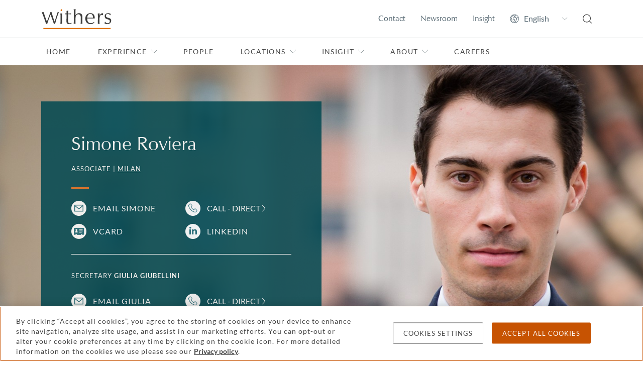

--- FILE ---
content_type: text/css
request_url: https://www.withersworldwide.com/content/sass/main.css
body_size: 78559
content:
html,body,div,span,applet,object,iframe,h1,.h1,h2,.h2,h3,.h3,h4,.h4,h5,.h5,h6,.h6,p,blockquote,pre,a,abbr,acronym,address,big,cite,code,del,dfn,em,img,ins,kbd,q,s,samp,small,.small,strike,strong,sub,sup,tt,var,b,u,i,center,dl,dt,dd,ol,ul,li,fieldset,form,label,legend,table,caption,tbody,tfoot,thead,tr,th,td,article,aside,canvas,details,embed,figure,figcaption,footer,header,hgroup,menu,nav,output,ruby,section,summary,time,mark,.mark,audio,video{margin:0;padding:0;border:0;font-size:100%;font:inherit;vertical-align:baseline}article,aside,details,figcaption,figure,footer,header,hgroup,menu,nav,section{display:block}body{line-height:1}ol,ul{list-style:none}blockquote,q{quotes:none}blockquote:before,blockquote:after,q:before,q:after{content:"";content:none}table{border-collapse:collapse;border-spacing:0}/*!
 * Bootstrap v5.0.1 (https://getbootstrap.com/)
 * Copyright 2011-2021 The Bootstrap Authors
 * Copyright 2011-2021 Twitter, Inc.
 * Licensed under MIT (https://github.com/twbs/bootstrap/blob/main/LICENSE)
 */:root{--bs-blue: #0d6efd;--bs-indigo: #6610f2;--bs-purple: #6f42c1;--bs-pink: #d63384;--bs-red: #dc3545;--bs-orange: #fd7e14;--bs-yellow: #ffc107;--bs-green: #198754;--bs-teal: #20c997;--bs-cyan: #0dcaf0;--bs-white: #fff;--bs-gray: #6c757d;--bs-gray-dark: #343a40;--bs-primary: #0d6efd;--bs-secondary: #6c757d;--bs-success: #198754;--bs-info: #0dcaf0;--bs-warning: #ffc107;--bs-danger: #dc3545;--bs-light: #f8f9fa;--bs-dark: #212529;--bs-font-sans-serif: system-ui, -apple-system, "Segoe UI", Roboto, "Helvetica Neue", Arial, "Noto Sans", "Liberation Sans", sans-serif, "Apple Color Emoji", "Segoe UI Emoji", "Segoe UI Symbol", "Noto Color Emoji";--bs-font-monospace: SFMono-Regular, Menlo, Monaco, Consolas, "Liberation Mono", "Courier New", monospace;--bs-gradient: linear-gradient(180deg, rgba(255,255,255,0.15), rgba(255,255,255,0))}*,*::before,*::after{-webkit-box-sizing:border-box;box-sizing:border-box}@media (prefers-reduced-motion: no-preference){:root{scroll-behavior:smooth}}body{margin:0;font-family:var(--bs-font-sans-serif);font-size:1rem;font-weight:400;line-height:1.5;color:#212529;background-color:#fff;-webkit-text-size-adjust:100%;-webkit-tap-highlight-color:rgba(0,0,0,0)}hr{margin:1rem 0;color:inherit;background-color:currentColor;border:0;opacity:.25}hr:not([size]){height:1px}h1,.h1,h2,.h2,h3,.h3,h4,.h4,h5,.h5,h6,.h6{margin-top:0;margin-bottom:.5rem;font-weight:500;line-height:1.2}h1,.h1{font-size:-webkit-calc(1.375rem + 1.5vw);font-size:calc(1.375rem + 1.5vw)}@media (min-width: 1200px){h1,.h1{font-size:2.5rem}}h2,.h2{font-size:-webkit-calc(1.325rem + .9vw);font-size:calc(1.325rem + .9vw)}@media (min-width: 1200px){h2,.h2{font-size:2rem}}h3,.h3{font-size:-webkit-calc(1.3rem + .6vw);font-size:calc(1.3rem + .6vw)}@media (min-width: 1200px){h3,.h3{font-size:1.75rem}}h4,.h4{font-size:-webkit-calc(1.275rem + .3vw);font-size:calc(1.275rem + .3vw)}@media (min-width: 1200px){h4,.h4{font-size:1.5rem}}h5,.h5{font-size:1.25rem}h6,.h6{font-size:1rem}p{margin-top:0;margin-bottom:1rem}abbr[title],abbr[data-bs-original-title]{-webkit-text-decoration:underline dotted;-moz-text-decoration:underline dotted;text-decoration:underline dotted;cursor:help;text-decoration-skip-ink:none}address{margin-bottom:1rem;font-style:normal;line-height:inherit}ol,ul{padding-left:2rem}ol,ul,dl{margin-top:0;margin-bottom:1rem}ol ol,ul ul,ol ul,ul ol{margin-bottom:0}dt{font-weight:700}dd{margin-bottom:.5rem;margin-left:0}blockquote{margin:0 0 1rem}b,strong{font-weight:bolder}small,.small{font-size:.875em}mark,.mark{padding:.2em;background-color:#fcf8e3}sub,sup{position:relative;font-size:.75em;line-height:0;vertical-align:baseline}sub{bottom:-.25em}sup{top:-.5em}a{color:#0d6efd;text-decoration:underline}a:hover{color:#0a58ca}a:not([href]):not([class]),a:not([href]):not([class]):hover{color:inherit;text-decoration:none}pre,code,kbd,samp{font-family:var(--bs-font-monospace);font-size:1em;direction:ltr /* rtl:ignore */;unicode-bidi:bidi-override}pre{display:block;margin-top:0;margin-bottom:1rem;overflow:auto;font-size:.875em}pre code{font-size:inherit;color:inherit;word-break:normal}code{font-size:.875em;color:#d63384;word-wrap:break-word}a>code{color:inherit}kbd{padding:.2rem .4rem;font-size:.875em;color:#fff;background-color:#212529;-webkit-border-radius:.2rem;border-radius:.2rem}kbd kbd{padding:0;font-size:1em;font-weight:700}figure{margin:0 0 1rem}img,svg{vertical-align:middle}table{caption-side:bottom;border-collapse:collapse}caption{padding-top:.5rem;padding-bottom:.5rem;color:#6c757d;text-align:left}th{text-align:inherit;text-align:-webkit-match-parent}thead,tbody,tfoot,tr,td,th{border-color:inherit;border-style:solid;border-width:0}label{display:inline-block}button{-webkit-border-radius:0;border-radius:0}button:focus:not(:focus-visible){outline:0}input,button,select,optgroup,textarea{margin:0;font-family:inherit;font-size:inherit;line-height:inherit}button,select{text-transform:none}[role="button"]{cursor:pointer}select{word-wrap:normal}select:disabled{opacity:1}[list]::-webkit-calendar-picker-indicator{display:none}button,[type="button"],[type="reset"],[type="submit"]{-webkit-appearance:button}button:not(:disabled),[type="button"]:not(:disabled),[type="reset"]:not(:disabled),[type="submit"]:not(:disabled){cursor:pointer}::-moz-focus-inner{padding:0;border-style:none}textarea{resize:vertical}fieldset{min-width:0;padding:0;margin:0;border:0}legend{float:left;width:100%;padding:0;margin-bottom:.5rem;font-size:-webkit-calc(1.275rem + .3vw);font-size:calc(1.275rem + .3vw);line-height:inherit}@media (min-width: 1200px){legend{font-size:1.5rem}}legend+*{clear:left}::-webkit-datetime-edit-fields-wrapper,::-webkit-datetime-edit-text,::-webkit-datetime-edit-minute,::-webkit-datetime-edit-hour-field,::-webkit-datetime-edit-day-field,::-webkit-datetime-edit-month-field,::-webkit-datetime-edit-year-field{padding:0}::-webkit-inner-spin-button{height:auto}[type="search"]{outline-offset:-2px;-webkit-appearance:textfield}::-webkit-search-decoration{-webkit-appearance:none}::-webkit-color-swatch-wrapper{padding:0}::file-selector-button{font:inherit}::-webkit-file-upload-button{font:inherit;-webkit-appearance:button}output{display:inline-block}iframe{border:0}summary{display:list-item;cursor:pointer}progress{vertical-align:baseline}[hidden]{display:none !important}.lead{font-size:1.25rem;font-weight:300}.display-1{font-size:-webkit-calc(1.625rem + 4.5vw);font-size:calc(1.625rem + 4.5vw);font-weight:300;line-height:1.2}@media (min-width: 1200px){.display-1{font-size:5rem}}.display-2{font-size:-webkit-calc(1.575rem + 3.9vw);font-size:calc(1.575rem + 3.9vw);font-weight:300;line-height:1.2}@media (min-width: 1200px){.display-2{font-size:4.5rem}}.display-3{font-size:-webkit-calc(1.525rem + 3.3vw);font-size:calc(1.525rem + 3.3vw);font-weight:300;line-height:1.2}@media (min-width: 1200px){.display-3{font-size:4rem}}.display-4{font-size:-webkit-calc(1.475rem + 2.7vw);font-size:calc(1.475rem + 2.7vw);font-weight:300;line-height:1.2}@media (min-width: 1200px){.display-4{font-size:3.5rem}}.display-5{font-size:-webkit-calc(1.425rem + 2.1vw);font-size:calc(1.425rem + 2.1vw);font-weight:300;line-height:1.2}@media (min-width: 1200px){.display-5{font-size:3rem}}.display-6{font-size:-webkit-calc(1.375rem + 1.5vw);font-size:calc(1.375rem + 1.5vw);font-weight:300;line-height:1.2}@media (min-width: 1200px){.display-6{font-size:2.5rem}}.list-unstyled{padding-left:0;list-style:none}.list-inline{padding-left:0;list-style:none}.list-inline-item{display:inline-block}.list-inline-item:not(:last-child){margin-right:.5rem}.initialism{font-size:.875em;text-transform:uppercase}.blockquote{margin-bottom:1rem;font-size:1.25rem}.blockquote>:last-child{margin-bottom:0}.blockquote-footer{margin-top:-1rem;margin-bottom:1rem;font-size:.875em;color:#6c757d}.blockquote-footer::before{content:"\2014\00A0"}.container,.container-fluid,.container-sm,.container-md,.container-lg,.container-xl,.container-xxl{width:100%;padding-right:var(--bs-gutter-x, .75rem);padding-left:var(--bs-gutter-x, .75rem);margin-right:auto;margin-left:auto}@media (min-width: 576px){.container,.container-sm{max-width:540px}}@media (min-width: 768px){.container,.container-sm,.container-md{max-width:720px}}@media (min-width: 992px){.container,.container-sm,.container-md,.container-lg{max-width:960px}}@media (min-width: 1200px){.container,.container-sm,.container-md,.container-lg,.container-xl{max-width:1140px}}@media (min-width: 1440px){.container,.container-sm,.container-md,.container-lg,.container-xl,.container-xxl{max-width:1300px}}.row{--bs-gutter-x: 1.5rem;--bs-gutter-y: 0;display:-webkit-box;display:-webkit-flex;display:-ms-flexbox;display:flex;-webkit-flex-wrap:wrap;-ms-flex-wrap:wrap;flex-wrap:wrap;margin-top:-webkit-calc(var(--bs-gutter-y) * -1);margin-top:calc(var(--bs-gutter-y) * -1);margin-right:-webkit-calc(var(--bs-gutter-x) / -2);margin-right:calc(var(--bs-gutter-x) / -2);margin-left:-webkit-calc(var(--bs-gutter-x) / -2);margin-left:calc(var(--bs-gutter-x) / -2)}.row>*{-webkit-flex-shrink:0;-ms-flex-negative:0;flex-shrink:0;width:100%;max-width:100%;padding-right:-webkit-calc(var(--bs-gutter-x) / 2);padding-right:calc(var(--bs-gutter-x) / 2);padding-left:-webkit-calc(var(--bs-gutter-x) / 2);padding-left:calc(var(--bs-gutter-x) / 2);margin-top:var(--bs-gutter-y)}.col{-webkit-box-flex:1;-webkit-flex:1 0 0%;-ms-flex:1 0 0%;flex:1 0 0%}.row-cols-auto>*{-webkit-box-flex:0;-webkit-flex:0 0 auto;-ms-flex:0 0 auto;flex:0 0 auto;width:auto}.row-cols-1>*{-webkit-box-flex:0;-webkit-flex:0 0 auto;-ms-flex:0 0 auto;flex:0 0 auto;width:100%}.row-cols-2>*{-webkit-box-flex:0;-webkit-flex:0 0 auto;-ms-flex:0 0 auto;flex:0 0 auto;width:50%}.row-cols-3>*{-webkit-box-flex:0;-webkit-flex:0 0 auto;-ms-flex:0 0 auto;flex:0 0 auto;width:33.33333%}.row-cols-4>*{-webkit-box-flex:0;-webkit-flex:0 0 auto;-ms-flex:0 0 auto;flex:0 0 auto;width:25%}.row-cols-5>*{-webkit-box-flex:0;-webkit-flex:0 0 auto;-ms-flex:0 0 auto;flex:0 0 auto;width:20%}.row-cols-6>*{-webkit-box-flex:0;-webkit-flex:0 0 auto;-ms-flex:0 0 auto;flex:0 0 auto;width:16.66667%}.col-auto{-webkit-box-flex:0;-webkit-flex:0 0 auto;-ms-flex:0 0 auto;flex:0 0 auto;width:auto}.col-1{-webkit-box-flex:0;-webkit-flex:0 0 auto;-ms-flex:0 0 auto;flex:0 0 auto;width:8.33333%}.col-2{-webkit-box-flex:0;-webkit-flex:0 0 auto;-ms-flex:0 0 auto;flex:0 0 auto;width:16.66667%}.col-3{-webkit-box-flex:0;-webkit-flex:0 0 auto;-ms-flex:0 0 auto;flex:0 0 auto;width:25%}.col-4{-webkit-box-flex:0;-webkit-flex:0 0 auto;-ms-flex:0 0 auto;flex:0 0 auto;width:33.33333%}.col-5{-webkit-box-flex:0;-webkit-flex:0 0 auto;-ms-flex:0 0 auto;flex:0 0 auto;width:41.66667%}.col-6{-webkit-box-flex:0;-webkit-flex:0 0 auto;-ms-flex:0 0 auto;flex:0 0 auto;width:50%}.col-7{-webkit-box-flex:0;-webkit-flex:0 0 auto;-ms-flex:0 0 auto;flex:0 0 auto;width:58.33333%}.col-8{-webkit-box-flex:0;-webkit-flex:0 0 auto;-ms-flex:0 0 auto;flex:0 0 auto;width:66.66667%}.col-9{-webkit-box-flex:0;-webkit-flex:0 0 auto;-ms-flex:0 0 auto;flex:0 0 auto;width:75%}.col-10{-webkit-box-flex:0;-webkit-flex:0 0 auto;-ms-flex:0 0 auto;flex:0 0 auto;width:83.33333%}.col-11{-webkit-box-flex:0;-webkit-flex:0 0 auto;-ms-flex:0 0 auto;flex:0 0 auto;width:91.66667%}.col-12{-webkit-box-flex:0;-webkit-flex:0 0 auto;-ms-flex:0 0 auto;flex:0 0 auto;width:100%}.offset-1{margin-left:8.33333%}.offset-2{margin-left:16.66667%}.offset-3{margin-left:25%}.offset-4{margin-left:33.33333%}.offset-5{margin-left:41.66667%}.offset-6{margin-left:50%}.offset-7{margin-left:58.33333%}.offset-8{margin-left:66.66667%}.offset-9{margin-left:75%}.offset-10{margin-left:83.33333%}.offset-11{margin-left:91.66667%}.g-0,.gx-0{--bs-gutter-x: 0}.g-0,.gy-0{--bs-gutter-y: 0}.g-1,.gx-1{--bs-gutter-x: .25rem}.g-1,.gy-1{--bs-gutter-y: .25rem}.g-2,.gx-2{--bs-gutter-x: .5rem}.g-2,.gy-2{--bs-gutter-y: .5rem}.g-3,.gx-3{--bs-gutter-x: 1rem}.g-3,.gy-3{--bs-gutter-y: 1rem}.g-4,.gx-4{--bs-gutter-x: 1.5rem}.g-4,.gy-4{--bs-gutter-y: 1.5rem}.g-5,.gx-5{--bs-gutter-x: 3rem}.g-5,.gy-5{--bs-gutter-y: 3rem}@media (min-width: 576px){.col-sm{-webkit-box-flex:1;-webkit-flex:1 0 0%;-ms-flex:1 0 0%;flex:1 0 0%}.row-cols-sm-auto>*{-webkit-box-flex:0;-webkit-flex:0 0 auto;-ms-flex:0 0 auto;flex:0 0 auto;width:auto}.row-cols-sm-1>*{-webkit-box-flex:0;-webkit-flex:0 0 auto;-ms-flex:0 0 auto;flex:0 0 auto;width:100%}.row-cols-sm-2>*{-webkit-box-flex:0;-webkit-flex:0 0 auto;-ms-flex:0 0 auto;flex:0 0 auto;width:50%}.row-cols-sm-3>*{-webkit-box-flex:0;-webkit-flex:0 0 auto;-ms-flex:0 0 auto;flex:0 0 auto;width:33.33333%}.row-cols-sm-4>*{-webkit-box-flex:0;-webkit-flex:0 0 auto;-ms-flex:0 0 auto;flex:0 0 auto;width:25%}.row-cols-sm-5>*{-webkit-box-flex:0;-webkit-flex:0 0 auto;-ms-flex:0 0 auto;flex:0 0 auto;width:20%}.row-cols-sm-6>*{-webkit-box-flex:0;-webkit-flex:0 0 auto;-ms-flex:0 0 auto;flex:0 0 auto;width:16.66667%}.col-sm-auto{-webkit-box-flex:0;-webkit-flex:0 0 auto;-ms-flex:0 0 auto;flex:0 0 auto;width:auto}.col-sm-1{-webkit-box-flex:0;-webkit-flex:0 0 auto;-ms-flex:0 0 auto;flex:0 0 auto;width:8.33333%}.col-sm-2{-webkit-box-flex:0;-webkit-flex:0 0 auto;-ms-flex:0 0 auto;flex:0 0 auto;width:16.66667%}.col-sm-3{-webkit-box-flex:0;-webkit-flex:0 0 auto;-ms-flex:0 0 auto;flex:0 0 auto;width:25%}.col-sm-4{-webkit-box-flex:0;-webkit-flex:0 0 auto;-ms-flex:0 0 auto;flex:0 0 auto;width:33.33333%}.col-sm-5{-webkit-box-flex:0;-webkit-flex:0 0 auto;-ms-flex:0 0 auto;flex:0 0 auto;width:41.66667%}.col-sm-6{-webkit-box-flex:0;-webkit-flex:0 0 auto;-ms-flex:0 0 auto;flex:0 0 auto;width:50%}.col-sm-7{-webkit-box-flex:0;-webkit-flex:0 0 auto;-ms-flex:0 0 auto;flex:0 0 auto;width:58.33333%}.col-sm-8{-webkit-box-flex:0;-webkit-flex:0 0 auto;-ms-flex:0 0 auto;flex:0 0 auto;width:66.66667%}.col-sm-9{-webkit-box-flex:0;-webkit-flex:0 0 auto;-ms-flex:0 0 auto;flex:0 0 auto;width:75%}.col-sm-10{-webkit-box-flex:0;-webkit-flex:0 0 auto;-ms-flex:0 0 auto;flex:0 0 auto;width:83.33333%}.col-sm-11{-webkit-box-flex:0;-webkit-flex:0 0 auto;-ms-flex:0 0 auto;flex:0 0 auto;width:91.66667%}.col-sm-12{-webkit-box-flex:0;-webkit-flex:0 0 auto;-ms-flex:0 0 auto;flex:0 0 auto;width:100%}.offset-sm-0{margin-left:0}.offset-sm-1{margin-left:8.33333%}.offset-sm-2{margin-left:16.66667%}.offset-sm-3{margin-left:25%}.offset-sm-4{margin-left:33.33333%}.offset-sm-5{margin-left:41.66667%}.offset-sm-6{margin-left:50%}.offset-sm-7{margin-left:58.33333%}.offset-sm-8{margin-left:66.66667%}.offset-sm-9{margin-left:75%}.offset-sm-10{margin-left:83.33333%}.offset-sm-11{margin-left:91.66667%}.g-sm-0,.gx-sm-0{--bs-gutter-x: 0}.g-sm-0,.gy-sm-0{--bs-gutter-y: 0}.g-sm-1,.gx-sm-1{--bs-gutter-x: .25rem}.g-sm-1,.gy-sm-1{--bs-gutter-y: .25rem}.g-sm-2,.gx-sm-2{--bs-gutter-x: .5rem}.g-sm-2,.gy-sm-2{--bs-gutter-y: .5rem}.g-sm-3,.gx-sm-3{--bs-gutter-x: 1rem}.g-sm-3,.gy-sm-3{--bs-gutter-y: 1rem}.g-sm-4,.gx-sm-4{--bs-gutter-x: 1.5rem}.g-sm-4,.gy-sm-4{--bs-gutter-y: 1.5rem}.g-sm-5,.gx-sm-5{--bs-gutter-x: 3rem}.g-sm-5,.gy-sm-5{--bs-gutter-y: 3rem}}@media (min-width: 768px){.col-md{-webkit-box-flex:1;-webkit-flex:1 0 0%;-ms-flex:1 0 0%;flex:1 0 0%}.row-cols-md-auto>*{-webkit-box-flex:0;-webkit-flex:0 0 auto;-ms-flex:0 0 auto;flex:0 0 auto;width:auto}.row-cols-md-1>*{-webkit-box-flex:0;-webkit-flex:0 0 auto;-ms-flex:0 0 auto;flex:0 0 auto;width:100%}.row-cols-md-2>*{-webkit-box-flex:0;-webkit-flex:0 0 auto;-ms-flex:0 0 auto;flex:0 0 auto;width:50%}.row-cols-md-3>*{-webkit-box-flex:0;-webkit-flex:0 0 auto;-ms-flex:0 0 auto;flex:0 0 auto;width:33.33333%}.row-cols-md-4>*{-webkit-box-flex:0;-webkit-flex:0 0 auto;-ms-flex:0 0 auto;flex:0 0 auto;width:25%}.row-cols-md-5>*{-webkit-box-flex:0;-webkit-flex:0 0 auto;-ms-flex:0 0 auto;flex:0 0 auto;width:20%}.row-cols-md-6>*{-webkit-box-flex:0;-webkit-flex:0 0 auto;-ms-flex:0 0 auto;flex:0 0 auto;width:16.66667%}.col-md-auto{-webkit-box-flex:0;-webkit-flex:0 0 auto;-ms-flex:0 0 auto;flex:0 0 auto;width:auto}.col-md-1{-webkit-box-flex:0;-webkit-flex:0 0 auto;-ms-flex:0 0 auto;flex:0 0 auto;width:8.33333%}.col-md-2{-webkit-box-flex:0;-webkit-flex:0 0 auto;-ms-flex:0 0 auto;flex:0 0 auto;width:16.66667%}.col-md-3{-webkit-box-flex:0;-webkit-flex:0 0 auto;-ms-flex:0 0 auto;flex:0 0 auto;width:25%}.col-md-4{-webkit-box-flex:0;-webkit-flex:0 0 auto;-ms-flex:0 0 auto;flex:0 0 auto;width:33.33333%}.col-md-5{-webkit-box-flex:0;-webkit-flex:0 0 auto;-ms-flex:0 0 auto;flex:0 0 auto;width:41.66667%}.col-md-6{-webkit-box-flex:0;-webkit-flex:0 0 auto;-ms-flex:0 0 auto;flex:0 0 auto;width:50%}.col-md-7{-webkit-box-flex:0;-webkit-flex:0 0 auto;-ms-flex:0 0 auto;flex:0 0 auto;width:58.33333%}.col-md-8{-webkit-box-flex:0;-webkit-flex:0 0 auto;-ms-flex:0 0 auto;flex:0 0 auto;width:66.66667%}.col-md-9{-webkit-box-flex:0;-webkit-flex:0 0 auto;-ms-flex:0 0 auto;flex:0 0 auto;width:75%}.col-md-10{-webkit-box-flex:0;-webkit-flex:0 0 auto;-ms-flex:0 0 auto;flex:0 0 auto;width:83.33333%}.col-md-11{-webkit-box-flex:0;-webkit-flex:0 0 auto;-ms-flex:0 0 auto;flex:0 0 auto;width:91.66667%}.col-md-12{-webkit-box-flex:0;-webkit-flex:0 0 auto;-ms-flex:0 0 auto;flex:0 0 auto;width:100%}.offset-md-0{margin-left:0}.offset-md-1{margin-left:8.33333%}.offset-md-2{margin-left:16.66667%}.offset-md-3{margin-left:25%}.offset-md-4{margin-left:33.33333%}.offset-md-5{margin-left:41.66667%}.offset-md-6{margin-left:50%}.offset-md-7{margin-left:58.33333%}.offset-md-8{margin-left:66.66667%}.offset-md-9{margin-left:75%}.offset-md-10{margin-left:83.33333%}.offset-md-11{margin-left:91.66667%}.g-md-0,.gx-md-0{--bs-gutter-x: 0}.g-md-0,.gy-md-0{--bs-gutter-y: 0}.g-md-1,.gx-md-1{--bs-gutter-x: .25rem}.g-md-1,.gy-md-1{--bs-gutter-y: .25rem}.g-md-2,.gx-md-2{--bs-gutter-x: .5rem}.g-md-2,.gy-md-2{--bs-gutter-y: .5rem}.g-md-3,.gx-md-3{--bs-gutter-x: 1rem}.g-md-3,.gy-md-3{--bs-gutter-y: 1rem}.g-md-4,.gx-md-4{--bs-gutter-x: 1.5rem}.g-md-4,.gy-md-4{--bs-gutter-y: 1.5rem}.g-md-5,.gx-md-5{--bs-gutter-x: 3rem}.g-md-5,.gy-md-5{--bs-gutter-y: 3rem}}@media (min-width: 992px){.col-lg{-webkit-box-flex:1;-webkit-flex:1 0 0%;-ms-flex:1 0 0%;flex:1 0 0%}.row-cols-lg-auto>*{-webkit-box-flex:0;-webkit-flex:0 0 auto;-ms-flex:0 0 auto;flex:0 0 auto;width:auto}.row-cols-lg-1>*{-webkit-box-flex:0;-webkit-flex:0 0 auto;-ms-flex:0 0 auto;flex:0 0 auto;width:100%}.row-cols-lg-2>*{-webkit-box-flex:0;-webkit-flex:0 0 auto;-ms-flex:0 0 auto;flex:0 0 auto;width:50%}.row-cols-lg-3>*{-webkit-box-flex:0;-webkit-flex:0 0 auto;-ms-flex:0 0 auto;flex:0 0 auto;width:33.33333%}.row-cols-lg-4>*{-webkit-box-flex:0;-webkit-flex:0 0 auto;-ms-flex:0 0 auto;flex:0 0 auto;width:25%}.row-cols-lg-5>*{-webkit-box-flex:0;-webkit-flex:0 0 auto;-ms-flex:0 0 auto;flex:0 0 auto;width:20%}.row-cols-lg-6>*{-webkit-box-flex:0;-webkit-flex:0 0 auto;-ms-flex:0 0 auto;flex:0 0 auto;width:16.66667%}.col-lg-auto{-webkit-box-flex:0;-webkit-flex:0 0 auto;-ms-flex:0 0 auto;flex:0 0 auto;width:auto}.col-lg-1{-webkit-box-flex:0;-webkit-flex:0 0 auto;-ms-flex:0 0 auto;flex:0 0 auto;width:8.33333%}.col-lg-2{-webkit-box-flex:0;-webkit-flex:0 0 auto;-ms-flex:0 0 auto;flex:0 0 auto;width:16.66667%}.col-lg-3{-webkit-box-flex:0;-webkit-flex:0 0 auto;-ms-flex:0 0 auto;flex:0 0 auto;width:25%}.col-lg-4{-webkit-box-flex:0;-webkit-flex:0 0 auto;-ms-flex:0 0 auto;flex:0 0 auto;width:33.33333%}.col-lg-5{-webkit-box-flex:0;-webkit-flex:0 0 auto;-ms-flex:0 0 auto;flex:0 0 auto;width:41.66667%}.col-lg-6{-webkit-box-flex:0;-webkit-flex:0 0 auto;-ms-flex:0 0 auto;flex:0 0 auto;width:50%}.col-lg-7{-webkit-box-flex:0;-webkit-flex:0 0 auto;-ms-flex:0 0 auto;flex:0 0 auto;width:58.33333%}.col-lg-8{-webkit-box-flex:0;-webkit-flex:0 0 auto;-ms-flex:0 0 auto;flex:0 0 auto;width:66.66667%}.col-lg-9{-webkit-box-flex:0;-webkit-flex:0 0 auto;-ms-flex:0 0 auto;flex:0 0 auto;width:75%}.col-lg-10{-webkit-box-flex:0;-webkit-flex:0 0 auto;-ms-flex:0 0 auto;flex:0 0 auto;width:83.33333%}.col-lg-11{-webkit-box-flex:0;-webkit-flex:0 0 auto;-ms-flex:0 0 auto;flex:0 0 auto;width:91.66667%}.col-lg-12{-webkit-box-flex:0;-webkit-flex:0 0 auto;-ms-flex:0 0 auto;flex:0 0 auto;width:100%}.offset-lg-0{margin-left:0}.offset-lg-1{margin-left:8.33333%}.offset-lg-2{margin-left:16.66667%}.offset-lg-3{margin-left:25%}.offset-lg-4{margin-left:33.33333%}.offset-lg-5{margin-left:41.66667%}.offset-lg-6{margin-left:50%}.offset-lg-7{margin-left:58.33333%}.offset-lg-8{margin-left:66.66667%}.offset-lg-9{margin-left:75%}.offset-lg-10{margin-left:83.33333%}.offset-lg-11{margin-left:91.66667%}.g-lg-0,.gx-lg-0{--bs-gutter-x: 0}.g-lg-0,.gy-lg-0{--bs-gutter-y: 0}.g-lg-1,.gx-lg-1{--bs-gutter-x: .25rem}.g-lg-1,.gy-lg-1{--bs-gutter-y: .25rem}.g-lg-2,.gx-lg-2{--bs-gutter-x: .5rem}.g-lg-2,.gy-lg-2{--bs-gutter-y: .5rem}.g-lg-3,.gx-lg-3{--bs-gutter-x: 1rem}.g-lg-3,.gy-lg-3{--bs-gutter-y: 1rem}.g-lg-4,.gx-lg-4{--bs-gutter-x: 1.5rem}.g-lg-4,.gy-lg-4{--bs-gutter-y: 1.5rem}.g-lg-5,.gx-lg-5{--bs-gutter-x: 3rem}.g-lg-5,.gy-lg-5{--bs-gutter-y: 3rem}}@media (min-width: 1200px){.col-xl{-webkit-box-flex:1;-webkit-flex:1 0 0%;-ms-flex:1 0 0%;flex:1 0 0%}.row-cols-xl-auto>*{-webkit-box-flex:0;-webkit-flex:0 0 auto;-ms-flex:0 0 auto;flex:0 0 auto;width:auto}.row-cols-xl-1>*{-webkit-box-flex:0;-webkit-flex:0 0 auto;-ms-flex:0 0 auto;flex:0 0 auto;width:100%}.row-cols-xl-2>*{-webkit-box-flex:0;-webkit-flex:0 0 auto;-ms-flex:0 0 auto;flex:0 0 auto;width:50%}.row-cols-xl-3>*{-webkit-box-flex:0;-webkit-flex:0 0 auto;-ms-flex:0 0 auto;flex:0 0 auto;width:33.33333%}.row-cols-xl-4>*{-webkit-box-flex:0;-webkit-flex:0 0 auto;-ms-flex:0 0 auto;flex:0 0 auto;width:25%}.row-cols-xl-5>*{-webkit-box-flex:0;-webkit-flex:0 0 auto;-ms-flex:0 0 auto;flex:0 0 auto;width:20%}.row-cols-xl-6>*{-webkit-box-flex:0;-webkit-flex:0 0 auto;-ms-flex:0 0 auto;flex:0 0 auto;width:16.66667%}.col-xl-auto{-webkit-box-flex:0;-webkit-flex:0 0 auto;-ms-flex:0 0 auto;flex:0 0 auto;width:auto}.col-xl-1{-webkit-box-flex:0;-webkit-flex:0 0 auto;-ms-flex:0 0 auto;flex:0 0 auto;width:8.33333%}.col-xl-2{-webkit-box-flex:0;-webkit-flex:0 0 auto;-ms-flex:0 0 auto;flex:0 0 auto;width:16.66667%}.col-xl-3{-webkit-box-flex:0;-webkit-flex:0 0 auto;-ms-flex:0 0 auto;flex:0 0 auto;width:25%}.col-xl-4{-webkit-box-flex:0;-webkit-flex:0 0 auto;-ms-flex:0 0 auto;flex:0 0 auto;width:33.33333%}.col-xl-5{-webkit-box-flex:0;-webkit-flex:0 0 auto;-ms-flex:0 0 auto;flex:0 0 auto;width:41.66667%}.col-xl-6{-webkit-box-flex:0;-webkit-flex:0 0 auto;-ms-flex:0 0 auto;flex:0 0 auto;width:50%}.col-xl-7{-webkit-box-flex:0;-webkit-flex:0 0 auto;-ms-flex:0 0 auto;flex:0 0 auto;width:58.33333%}.col-xl-8{-webkit-box-flex:0;-webkit-flex:0 0 auto;-ms-flex:0 0 auto;flex:0 0 auto;width:66.66667%}.col-xl-9{-webkit-box-flex:0;-webkit-flex:0 0 auto;-ms-flex:0 0 auto;flex:0 0 auto;width:75%}.col-xl-10{-webkit-box-flex:0;-webkit-flex:0 0 auto;-ms-flex:0 0 auto;flex:0 0 auto;width:83.33333%}.col-xl-11{-webkit-box-flex:0;-webkit-flex:0 0 auto;-ms-flex:0 0 auto;flex:0 0 auto;width:91.66667%}.col-xl-12{-webkit-box-flex:0;-webkit-flex:0 0 auto;-ms-flex:0 0 auto;flex:0 0 auto;width:100%}.offset-xl-0{margin-left:0}.offset-xl-1{margin-left:8.33333%}.offset-xl-2{margin-left:16.66667%}.offset-xl-3{margin-left:25%}.offset-xl-4{margin-left:33.33333%}.offset-xl-5{margin-left:41.66667%}.offset-xl-6{margin-left:50%}.offset-xl-7{margin-left:58.33333%}.offset-xl-8{margin-left:66.66667%}.offset-xl-9{margin-left:75%}.offset-xl-10{margin-left:83.33333%}.offset-xl-11{margin-left:91.66667%}.g-xl-0,.gx-xl-0{--bs-gutter-x: 0}.g-xl-0,.gy-xl-0{--bs-gutter-y: 0}.g-xl-1,.gx-xl-1{--bs-gutter-x: .25rem}.g-xl-1,.gy-xl-1{--bs-gutter-y: .25rem}.g-xl-2,.gx-xl-2{--bs-gutter-x: .5rem}.g-xl-2,.gy-xl-2{--bs-gutter-y: .5rem}.g-xl-3,.gx-xl-3{--bs-gutter-x: 1rem}.g-xl-3,.gy-xl-3{--bs-gutter-y: 1rem}.g-xl-4,.gx-xl-4{--bs-gutter-x: 1.5rem}.g-xl-4,.gy-xl-4{--bs-gutter-y: 1.5rem}.g-xl-5,.gx-xl-5{--bs-gutter-x: 3rem}.g-xl-5,.gy-xl-5{--bs-gutter-y: 3rem}}@media (min-width: 1440px){.col-xxl{-webkit-box-flex:1;-webkit-flex:1 0 0%;-ms-flex:1 0 0%;flex:1 0 0%}.row-cols-xxl-auto>*{-webkit-box-flex:0;-webkit-flex:0 0 auto;-ms-flex:0 0 auto;flex:0 0 auto;width:auto}.row-cols-xxl-1>*{-webkit-box-flex:0;-webkit-flex:0 0 auto;-ms-flex:0 0 auto;flex:0 0 auto;width:100%}.row-cols-xxl-2>*{-webkit-box-flex:0;-webkit-flex:0 0 auto;-ms-flex:0 0 auto;flex:0 0 auto;width:50%}.row-cols-xxl-3>*{-webkit-box-flex:0;-webkit-flex:0 0 auto;-ms-flex:0 0 auto;flex:0 0 auto;width:33.33333%}.row-cols-xxl-4>*{-webkit-box-flex:0;-webkit-flex:0 0 auto;-ms-flex:0 0 auto;flex:0 0 auto;width:25%}.row-cols-xxl-5>*{-webkit-box-flex:0;-webkit-flex:0 0 auto;-ms-flex:0 0 auto;flex:0 0 auto;width:20%}.row-cols-xxl-6>*{-webkit-box-flex:0;-webkit-flex:0 0 auto;-ms-flex:0 0 auto;flex:0 0 auto;width:16.66667%}.col-xxl-auto{-webkit-box-flex:0;-webkit-flex:0 0 auto;-ms-flex:0 0 auto;flex:0 0 auto;width:auto}.col-xxl-1{-webkit-box-flex:0;-webkit-flex:0 0 auto;-ms-flex:0 0 auto;flex:0 0 auto;width:8.33333%}.col-xxl-2{-webkit-box-flex:0;-webkit-flex:0 0 auto;-ms-flex:0 0 auto;flex:0 0 auto;width:16.66667%}.col-xxl-3{-webkit-box-flex:0;-webkit-flex:0 0 auto;-ms-flex:0 0 auto;flex:0 0 auto;width:25%}.col-xxl-4{-webkit-box-flex:0;-webkit-flex:0 0 auto;-ms-flex:0 0 auto;flex:0 0 auto;width:33.33333%}.col-xxl-5{-webkit-box-flex:0;-webkit-flex:0 0 auto;-ms-flex:0 0 auto;flex:0 0 auto;width:41.66667%}.col-xxl-6{-webkit-box-flex:0;-webkit-flex:0 0 auto;-ms-flex:0 0 auto;flex:0 0 auto;width:50%}.col-xxl-7{-webkit-box-flex:0;-webkit-flex:0 0 auto;-ms-flex:0 0 auto;flex:0 0 auto;width:58.33333%}.col-xxl-8{-webkit-box-flex:0;-webkit-flex:0 0 auto;-ms-flex:0 0 auto;flex:0 0 auto;width:66.66667%}.col-xxl-9{-webkit-box-flex:0;-webkit-flex:0 0 auto;-ms-flex:0 0 auto;flex:0 0 auto;width:75%}.col-xxl-10{-webkit-box-flex:0;-webkit-flex:0 0 auto;-ms-flex:0 0 auto;flex:0 0 auto;width:83.33333%}.col-xxl-11{-webkit-box-flex:0;-webkit-flex:0 0 auto;-ms-flex:0 0 auto;flex:0 0 auto;width:91.66667%}.col-xxl-12{-webkit-box-flex:0;-webkit-flex:0 0 auto;-ms-flex:0 0 auto;flex:0 0 auto;width:100%}.offset-xxl-0{margin-left:0}.offset-xxl-1{margin-left:8.33333%}.offset-xxl-2{margin-left:16.66667%}.offset-xxl-3{margin-left:25%}.offset-xxl-4{margin-left:33.33333%}.offset-xxl-5{margin-left:41.66667%}.offset-xxl-6{margin-left:50%}.offset-xxl-7{margin-left:58.33333%}.offset-xxl-8{margin-left:66.66667%}.offset-xxl-9{margin-left:75%}.offset-xxl-10{margin-left:83.33333%}.offset-xxl-11{margin-left:91.66667%}.g-xxl-0,.gx-xxl-0{--bs-gutter-x: 0}.g-xxl-0,.gy-xxl-0{--bs-gutter-y: 0}.g-xxl-1,.gx-xxl-1{--bs-gutter-x: .25rem}.g-xxl-1,.gy-xxl-1{--bs-gutter-y: .25rem}.g-xxl-2,.gx-xxl-2{--bs-gutter-x: .5rem}.g-xxl-2,.gy-xxl-2{--bs-gutter-y: .5rem}.g-xxl-3,.gx-xxl-3{--bs-gutter-x: 1rem}.g-xxl-3,.gy-xxl-3{--bs-gutter-y: 1rem}.g-xxl-4,.gx-xxl-4{--bs-gutter-x: 1.5rem}.g-xxl-4,.gy-xxl-4{--bs-gutter-y: 1.5rem}.g-xxl-5,.gx-xxl-5{--bs-gutter-x: 3rem}.g-xxl-5,.gy-xxl-5{--bs-gutter-y: 3rem}}.table,.wysiwyg table{--bs-table-bg: rgba(0,0,0,0);--bs-table-accent-bg: rgba(0,0,0,0);--bs-table-striped-color: #212529;--bs-table-striped-bg: rgba(0,0,0,0.05);--bs-table-active-color: #212529;--bs-table-active-bg: rgba(0,0,0,0.1);--bs-table-hover-color: #212529;--bs-table-hover-bg: rgba(0,0,0,0.075);width:100%;margin-bottom:1rem;color:#212529;vertical-align:top;border-color:#dee2e6}.table>:not(caption)>*>*,.wysiwyg table>:not(caption)>*>*{padding:.5rem .5rem;background-color:var(--bs-table-bg);border-bottom-width:1px;-webkit-box-shadow:inset 0 0 0 9999px var(--bs-table-accent-bg);box-shadow:inset 0 0 0 9999px var(--bs-table-accent-bg)}.table>tbody,.wysiwyg table>tbody{vertical-align:inherit}.table>thead,.wysiwyg table>thead{vertical-align:bottom}.table>:not(:last-child)>:last-child>*,.wysiwyg table>:not(:last-child)>:last-child>*{border-bottom-color:currentColor}.caption-top{caption-side:top}.table-sm>:not(caption)>*>*{padding:.25rem .25rem}.table-bordered>:not(caption)>*,.wysiwyg table[border="1"]>:not(caption)>*{border-width:1px 0}.table-bordered>:not(caption)>*>*,.wysiwyg table[border="1"]>:not(caption)>*>*{border-width:0 1px}.table-borderless>:not(caption)>*>*{border-bottom-width:0}.table-striped>tbody>tr:nth-of-type(odd){--bs-table-accent-bg: var(--bs-table-striped-bg);color:var(--bs-table-striped-color)}.table-active{--bs-table-accent-bg: var(--bs-table-active-bg);color:var(--bs-table-active-color)}.table-hover>tbody>tr:hover{--bs-table-accent-bg: var(--bs-table-hover-bg);color:var(--bs-table-hover-color)}.table-primary{--bs-table-bg: #cfe2ff;--bs-table-striped-bg: #c5d7f2;--bs-table-striped-color: #000;--bs-table-active-bg: #bacbe6;--bs-table-active-color: #000;--bs-table-hover-bg: #bfd1ec;--bs-table-hover-color: #000;color:#000;border-color:#bacbe6}.table-secondary{--bs-table-bg: #e2e3e5;--bs-table-striped-bg: #d7d8da;--bs-table-striped-color: #000;--bs-table-active-bg: #cbccce;--bs-table-active-color: #000;--bs-table-hover-bg: #d1d2d4;--bs-table-hover-color: #000;color:#000;border-color:#cbccce}.table-success{--bs-table-bg: #d1e7dd;--bs-table-striped-bg: #c7dbd2;--bs-table-striped-color: #000;--bs-table-active-bg: #bcd0c7;--bs-table-active-color: #000;--bs-table-hover-bg: #c1d6cc;--bs-table-hover-color: #000;color:#000;border-color:#bcd0c7}.table-info{--bs-table-bg: #cff4fc;--bs-table-striped-bg: #c5e8ef;--bs-table-striped-color: #000;--bs-table-active-bg: #badce3;--bs-table-active-color: #000;--bs-table-hover-bg: #bfe2e9;--bs-table-hover-color: #000;color:#000;border-color:#badce3}.table-warning{--bs-table-bg: #fff3cd;--bs-table-striped-bg: #f2e7c3;--bs-table-striped-color: #000;--bs-table-active-bg: #e6dbb9;--bs-table-active-color: #000;--bs-table-hover-bg: #ece1be;--bs-table-hover-color: #000;color:#000;border-color:#e6dbb9}.table-danger{--bs-table-bg: #f8d7da;--bs-table-striped-bg: #eccccf;--bs-table-striped-color: #000;--bs-table-active-bg: #dfc2c4;--bs-table-active-color: #000;--bs-table-hover-bg: #e5c7ca;--bs-table-hover-color: #000;color:#000;border-color:#dfc2c4}.table-light{--bs-table-bg: #f8f9fa;--bs-table-striped-bg: #ecedee;--bs-table-striped-color: #000;--bs-table-active-bg: #dfe0e1;--bs-table-active-color: #000;--bs-table-hover-bg: #e5e6e7;--bs-table-hover-color: #000;color:#000;border-color:#dfe0e1}.table-dark{--bs-table-bg: #212529;--bs-table-striped-bg: #2c3034;--bs-table-striped-color: #fff;--bs-table-active-bg: #373b3e;--bs-table-active-color: #fff;--bs-table-hover-bg: #323539;--bs-table-hover-color: #fff;color:#fff;border-color:#373b3e}.table-responsive{overflow-x:auto;-webkit-overflow-scrolling:touch}@media (max-width: 575.98px){.table-responsive-sm{overflow-x:auto;-webkit-overflow-scrolling:touch}}@media (max-width: 767.98px){.table-responsive-md{overflow-x:auto;-webkit-overflow-scrolling:touch}}@media (max-width: 991.98px){.table-responsive-lg{overflow-x:auto;-webkit-overflow-scrolling:touch}}@media (max-width: 1199.98px){.table-responsive-xl{overflow-x:auto;-webkit-overflow-scrolling:touch}}@media (max-width: 1439.98px){.table-responsive-xxl{overflow-x:auto;-webkit-overflow-scrolling:touch}}.form-label{margin-bottom:.5rem}.col-form-label{padding-top:-webkit-calc(.375rem + 1px);padding-top:calc(.375rem + 1px);padding-bottom:-webkit-calc(.375rem + 1px);padding-bottom:calc(.375rem + 1px);margin-bottom:0;font-size:inherit;line-height:1.5}.col-form-label-lg{padding-top:-webkit-calc(.5rem + 1px);padding-top:calc(.5rem + 1px);padding-bottom:-webkit-calc(.5rem + 1px);padding-bottom:calc(.5rem + 1px);font-size:1.25rem}.col-form-label-sm{padding-top:-webkit-calc(.25rem + 1px);padding-top:calc(.25rem + 1px);padding-bottom:-webkit-calc(.25rem + 1px);padding-bottom:calc(.25rem + 1px);font-size:.875rem}.form-text{margin-top:.25rem;font-size:.875em;color:#6c757d}.form-control{display:block;width:100%;padding:.375rem .75rem;font-size:1rem;font-weight:400;line-height:1.5;color:#212529;background-color:#fff;-webkit-background-clip:padding-box;background-clip:padding-box;border:1px solid #ced4da;-webkit-appearance:none;-moz-appearance:none;appearance:none;-webkit-border-radius:.25rem;border-radius:.25rem;-webkit-transition:border-color 0.15s ease-in-out,-webkit-box-shadow 0.15s ease-in-out;transition:border-color 0.15s ease-in-out,-webkit-box-shadow 0.15s ease-in-out;-o-transition:border-color 0.15s ease-in-out,box-shadow 0.15s ease-in-out;transition:border-color 0.15s ease-in-out,box-shadow 0.15s ease-in-out;transition:border-color 0.15s ease-in-out,box-shadow 0.15s ease-in-out,-webkit-box-shadow 0.15s ease-in-out}@media (prefers-reduced-motion: reduce){.form-control{-webkit-transition:none;-o-transition:none;transition:none}}.form-control[type="file"]{overflow:hidden}.form-control[type="file"]:not(:disabled):not([readonly]){cursor:pointer}.form-control:focus{color:#212529;background-color:#fff;border-color:#86b7fe;outline:0;-webkit-box-shadow:0 0 0 .25rem rgba(13,110,253,0.25);box-shadow:0 0 0 .25rem rgba(13,110,253,0.25)}.form-control::-webkit-date-and-time-value{height:1.5em}.form-control::-webkit-input-placeholder{color:#6c757d;opacity:1}.form-control::-moz-placeholder{color:#6c757d;opacity:1}.form-control::-ms-input-placeholder{color:#6c757d;opacity:1}.form-control::placeholder{color:#6c757d;opacity:1}.form-control:disabled,.form-control[readonly]{background-color:#e9ecef;opacity:1}.form-control::file-selector-button{padding:.375rem .75rem;margin:-.375rem -.75rem;-webkit-margin-end:.75rem;-moz-margin-end:.75rem;margin-inline-end:.75rem;color:#212529;background-color:#e9ecef;pointer-events:none;border-color:inherit;border-style:solid;border-width:0;border-inline-end-width:1px;-webkit-border-radius:0;border-radius:0;-webkit-transition:color 0.15s ease-in-out,background-color 0.15s ease-in-out,border-color 0.15s ease-in-out,-webkit-box-shadow 0.15s ease-in-out;transition:color 0.15s ease-in-out,background-color 0.15s ease-in-out,border-color 0.15s ease-in-out,-webkit-box-shadow 0.15s ease-in-out;-o-transition:color 0.15s ease-in-out,background-color 0.15s ease-in-out,border-color 0.15s ease-in-out,box-shadow 0.15s ease-in-out;transition:color 0.15s ease-in-out,background-color 0.15s ease-in-out,border-color 0.15s ease-in-out,box-shadow 0.15s ease-in-out;transition:color 0.15s ease-in-out,background-color 0.15s ease-in-out,border-color 0.15s ease-in-out,box-shadow 0.15s ease-in-out,-webkit-box-shadow 0.15s ease-in-out}@media (prefers-reduced-motion: reduce){.form-control::file-selector-button{-webkit-transition:none;-o-transition:none;transition:none}}.form-control:hover:not(:disabled):not([readonly])::file-selector-button{background-color:#dde0e3}.form-control::-webkit-file-upload-button{padding:.375rem .75rem;margin:-.375rem -.75rem;-webkit-margin-end:.75rem;margin-inline-end:.75rem;color:#212529;background-color:#e9ecef;pointer-events:none;border-color:inherit;border-style:solid;border-width:0;border-inline-end-width:1px;-webkit-border-radius:0;border-radius:0;-webkit-transition:color 0.15s ease-in-out,background-color 0.15s ease-in-out,border-color 0.15s ease-in-out,-webkit-box-shadow 0.15s ease-in-out;transition:color 0.15s ease-in-out,background-color 0.15s ease-in-out,border-color 0.15s ease-in-out,-webkit-box-shadow 0.15s ease-in-out;-o-transition:color 0.15s ease-in-out,background-color 0.15s ease-in-out,border-color 0.15s ease-in-out,box-shadow 0.15s ease-in-out;transition:color 0.15s ease-in-out,background-color 0.15s ease-in-out,border-color 0.15s ease-in-out,box-shadow 0.15s ease-in-out;transition:color 0.15s ease-in-out,background-color 0.15s ease-in-out,border-color 0.15s ease-in-out,box-shadow 0.15s ease-in-out,-webkit-box-shadow 0.15s ease-in-out}@media (prefers-reduced-motion: reduce){.form-control::-webkit-file-upload-button{-webkit-transition:none;-o-transition:none;transition:none}}.form-control:hover:not(:disabled):not([readonly])::-webkit-file-upload-button{background-color:#dde0e3}.form-control-plaintext{display:block;width:100%;padding:.375rem 0;margin-bottom:0;line-height:1.5;color:#212529;background-color:transparent;border:solid transparent;border-width:1px 0}.form-control-plaintext.form-control-sm,.form-control-plaintext.form-control-lg{padding-right:0;padding-left:0}.form-control-sm{min-height:-webkit-calc(1.5em + .5rem + 2px);min-height:calc(1.5em + .5rem + 2px);padding:.25rem .5rem;font-size:.875rem;-webkit-border-radius:.2rem;border-radius:.2rem}.form-control-sm::file-selector-button{padding:.25rem .5rem;margin:-.25rem -.5rem;-webkit-margin-end:.5rem;-moz-margin-end:.5rem;margin-inline-end:.5rem}.form-control-sm::-webkit-file-upload-button{padding:.25rem .5rem;margin:-.25rem -.5rem;-webkit-margin-end:.5rem;margin-inline-end:.5rem}.form-control-lg{min-height:-webkit-calc(1.5em + 1rem + 2px);min-height:calc(1.5em + 1rem + 2px);padding:.5rem 1rem;font-size:1.25rem;-webkit-border-radius:.3rem;border-radius:.3rem}.form-control-lg::file-selector-button{padding:.5rem 1rem;margin:-.5rem -1rem;-webkit-margin-end:1rem;-moz-margin-end:1rem;margin-inline-end:1rem}.form-control-lg::-webkit-file-upload-button{padding:.5rem 1rem;margin:-.5rem -1rem;-webkit-margin-end:1rem;margin-inline-end:1rem}textarea.form-control{min-height:-webkit-calc(1.5em + .75rem + 2px);min-height:calc(1.5em + .75rem + 2px)}textarea.form-control-sm{min-height:-webkit-calc(1.5em + .5rem + 2px);min-height:calc(1.5em + .5rem + 2px)}textarea.form-control-lg{min-height:-webkit-calc(1.5em + 1rem + 2px);min-height:calc(1.5em + 1rem + 2px)}.form-control-color{max-width:3rem;height:auto;padding:.375rem}.form-control-color:not(:disabled):not([readonly]){cursor:pointer}.form-control-color::-moz-color-swatch{height:1.5em;border-radius:.25rem}.form-control-color::-webkit-color-swatch{height:1.5em;-webkit-border-radius:.25rem;border-radius:.25rem}.form-select{display:block;width:100%;padding:.375rem 2.25rem .375rem .75rem;font-size:1rem;font-weight:400;line-height:1.5;color:#212529;background-color:#fff;background-image:url("data:image/svg+xml,%3csvg xmlns='http://www.w3.org/2000/svg' viewBox='0 0 16 16'%3e%3cpath fill='none' stroke='%23343a40' stroke-linecap='round' stroke-linejoin='round' stroke-width='2' d='M2 5l6 6 6-6'/%3e%3c/svg%3e");background-repeat:no-repeat;background-position:right .75rem center;-webkit-background-size:16px 12px;background-size:16px 12px;border:1px solid #ced4da;-webkit-border-radius:.25rem;border-radius:.25rem;-webkit-appearance:none;-moz-appearance:none;appearance:none}.form-select:focus{border-color:#86b7fe;outline:0;-webkit-box-shadow:0 0 0 .25rem rgba(13,110,253,0.25);box-shadow:0 0 0 .25rem rgba(13,110,253,0.25)}.form-select[multiple],.form-select[size]:not([size="1"]){padding-right:.75rem;background-image:none}.form-select:disabled{background-color:#e9ecef}.form-select:-moz-focusring{color:transparent;text-shadow:0 0 0 #212529}.form-select-sm{padding-top:.25rem;padding-bottom:.25rem;padding-left:.5rem;font-size:.875rem}.form-select-lg{padding-top:.5rem;padding-bottom:.5rem;padding-left:1rem;font-size:1.25rem}.form-check{display:block;min-height:1.5rem;padding-left:1.5em;margin-bottom:.125rem}.form-check .form-check-input{float:left;margin-left:-1.5em}.form-check-input{width:1em;height:1em;margin-top:.25em;vertical-align:top;background-color:#fff;background-repeat:no-repeat;background-position:center;-webkit-background-size:contain;background-size:contain;border:1px solid rgba(0,0,0,0.25);-webkit-appearance:none;-moz-appearance:none;appearance:none;color-adjust:exact}.form-check-input[type="checkbox"]{-webkit-border-radius:.25em;border-radius:.25em}.form-check-input[type="radio"]{-webkit-border-radius:50%;border-radius:50%}.form-check-input:active{-webkit-filter:brightness(90%);filter:brightness(90%)}.form-check-input:focus{border-color:#86b7fe;outline:0;-webkit-box-shadow:0 0 0 .25rem rgba(13,110,253,0.25);box-shadow:0 0 0 .25rem rgba(13,110,253,0.25)}.form-check-input:checked{background-color:#0d6efd;border-color:#0d6efd}.form-check-input:checked[type="checkbox"]{background-image:url("data:image/svg+xml,%3csvg xmlns='http://www.w3.org/2000/svg' viewBox='0 0 20 20'%3e%3cpath fill='none' stroke='%23fff' stroke-linecap='round' stroke-linejoin='round' stroke-width='3' d='M6 10l3 3l6-6'/%3e%3c/svg%3e")}.form-check-input:checked[type="radio"]{background-image:url("data:image/svg+xml,%3csvg xmlns='http://www.w3.org/2000/svg' viewBox='-4 -4 8 8'%3e%3ccircle r='2' fill='%23fff'/%3e%3c/svg%3e")}.form-check-input[type="checkbox"]:indeterminate{background-color:#0d6efd;border-color:#0d6efd;background-image:url("data:image/svg+xml,%3csvg xmlns='http://www.w3.org/2000/svg' viewBox='0 0 20 20'%3e%3cpath fill='none' stroke='%23fff' stroke-linecap='round' stroke-linejoin='round' stroke-width='3' d='M6 10h8'/%3e%3c/svg%3e")}.form-check-input:disabled{pointer-events:none;-webkit-filter:none;filter:none;opacity:.5}.form-check-input[disabled] ~ .form-check-label,.form-check-input:disabled ~ .form-check-label{opacity:.5}.form-switch{padding-left:2.5em}.form-switch .form-check-input{width:2em;margin-left:-2.5em;background-image:url("data:image/svg+xml,%3csvg xmlns='http://www.w3.org/2000/svg' viewBox='-4 -4 8 8'%3e%3ccircle r='3' fill='rgba%280,0,0,0.25%29'/%3e%3c/svg%3e");background-position:left center;-webkit-border-radius:2em;border-radius:2em;-webkit-transition:background-position 0.15s ease-in-out;-o-transition:background-position 0.15s ease-in-out;transition:background-position 0.15s ease-in-out}@media (prefers-reduced-motion: reduce){.form-switch .form-check-input{-webkit-transition:none;-o-transition:none;transition:none}}.form-switch .form-check-input:focus{background-image:url("data:image/svg+xml,%3csvg xmlns='http://www.w3.org/2000/svg' viewBox='-4 -4 8 8'%3e%3ccircle r='3' fill='%2386b7fe'/%3e%3c/svg%3e")}.form-switch .form-check-input:checked{background-position:right center;background-image:url("data:image/svg+xml,%3csvg xmlns='http://www.w3.org/2000/svg' viewBox='-4 -4 8 8'%3e%3ccircle r='3' fill='%23fff'/%3e%3c/svg%3e")}.form-check-inline{display:inline-block;margin-right:1rem}.btn-check{position:absolute;clip:rect(0, 0, 0, 0);pointer-events:none}.btn-check[disabled]+.btn,.btn-check:disabled+.btn{pointer-events:none;-webkit-filter:none;filter:none;opacity:.65}.form-range{width:100%;height:1.5rem;padding:0;background-color:transparent;-webkit-appearance:none;-moz-appearance:none;appearance:none}.form-range:focus{outline:0}.form-range:focus::-webkit-slider-thumb{-webkit-box-shadow:0 0 0 1px #fff,0 0 0 .25rem rgba(13,110,253,0.25);box-shadow:0 0 0 1px #fff,0 0 0 .25rem rgba(13,110,253,0.25)}.form-range:focus::-moz-range-thumb{box-shadow:0 0 0 1px #fff,0 0 0 .25rem rgba(13,110,253,0.25)}.form-range::-moz-focus-outer{border:0}.form-range::-webkit-slider-thumb{width:1rem;height:1rem;margin-top:-.25rem;background-color:#0d6efd;border:0;-webkit-border-radius:1rem;border-radius:1rem;-webkit-transition:background-color 0.15s ease-in-out,border-color 0.15s ease-in-out,-webkit-box-shadow 0.15s ease-in-out;transition:background-color 0.15s ease-in-out,border-color 0.15s ease-in-out,-webkit-box-shadow 0.15s ease-in-out;-o-transition:background-color 0.15s ease-in-out,border-color 0.15s ease-in-out,box-shadow 0.15s ease-in-out;transition:background-color 0.15s ease-in-out,border-color 0.15s ease-in-out,box-shadow 0.15s ease-in-out;transition:background-color 0.15s ease-in-out,border-color 0.15s ease-in-out,box-shadow 0.15s ease-in-out,-webkit-box-shadow 0.15s ease-in-out;-webkit-appearance:none;appearance:none}@media (prefers-reduced-motion: reduce){.form-range::-webkit-slider-thumb{-webkit-transition:none;-o-transition:none;transition:none}}.form-range::-webkit-slider-thumb:active{background-color:#b6d4fe}.form-range::-webkit-slider-runnable-track{width:100%;height:.5rem;color:transparent;cursor:pointer;background-color:#dee2e6;border-color:transparent;-webkit-border-radius:1rem;border-radius:1rem}.form-range::-moz-range-thumb{width:1rem;height:1rem;background-color:#0d6efd;border:0;border-radius:1rem;-webkit-transition:background-color 0.15s ease-in-out,border-color 0.15s ease-in-out,-webkit-box-shadow 0.15s ease-in-out;transition:background-color 0.15s ease-in-out,border-color 0.15s ease-in-out,-webkit-box-shadow 0.15s ease-in-out;-o-transition:background-color 0.15s ease-in-out,border-color 0.15s ease-in-out,box-shadow 0.15s ease-in-out;transition:background-color 0.15s ease-in-out,border-color 0.15s ease-in-out,box-shadow 0.15s ease-in-out;transition:background-color 0.15s ease-in-out,border-color 0.15s ease-in-out,box-shadow 0.15s ease-in-out,-webkit-box-shadow 0.15s ease-in-out;-moz-appearance:none;appearance:none}@media (prefers-reduced-motion: reduce){.form-range::-moz-range-thumb{-webkit-transition:none;-o-transition:none;transition:none}}.form-range::-moz-range-thumb:active{background-color:#b6d4fe}.form-range::-moz-range-track{width:100%;height:.5rem;color:transparent;cursor:pointer;background-color:#dee2e6;border-color:transparent;border-radius:1rem}.form-range:disabled{pointer-events:none}.form-range:disabled::-webkit-slider-thumb{background-color:#adb5bd}.form-range:disabled::-moz-range-thumb{background-color:#adb5bd}.form-floating{position:relative}.form-floating>.form-control,.form-floating>.form-select{height:-webkit-calc(3.5rem + 2px);height:calc(3.5rem + 2px);padding:1rem .75rem}.form-floating>label{position:absolute;top:0;left:0;height:100%;padding:1rem .75rem;pointer-events:none;border:1px solid transparent;-webkit-transform-origin:0 0;-ms-transform-origin:0 0;-o-transform-origin:0 0;transform-origin:0 0;-webkit-transition:opacity 0.1s ease-in-out,-webkit-transform 0.1s ease-in-out;transition:opacity 0.1s ease-in-out,-webkit-transform 0.1s ease-in-out;-o-transition:opacity 0.1s ease-in-out,-o-transform 0.1s ease-in-out;transition:opacity 0.1s ease-in-out,transform 0.1s ease-in-out;transition:opacity 0.1s ease-in-out,transform 0.1s ease-in-out,-webkit-transform 0.1s ease-in-out,-o-transform 0.1s ease-in-out}@media (prefers-reduced-motion: reduce){.form-floating>label{-webkit-transition:none;-o-transition:none;transition:none}}.form-floating>.form-control::-webkit-input-placeholder{color:transparent}.form-floating>.form-control::-moz-placeholder{color:transparent}.form-floating>.form-control::-ms-input-placeholder{color:transparent}.form-floating>.form-control::placeholder{color:transparent}.form-floating>.form-control:focus,.form-floating>.form-control:not(:placeholder-shown){padding-top:1.625rem;padding-bottom:.625rem}.form-floating>.form-control:-webkit-autofill{padding-top:1.625rem;padding-bottom:.625rem}.form-floating>.form-select{padding-top:1.625rem;padding-bottom:.625rem}.form-floating>.form-control:focus ~ label,.form-floating>.form-control:not(:placeholder-shown) ~ label,.form-floating>.form-select ~ label{opacity:.65;-webkit-transform:scale(0.85) translateY(-0.5rem) translateX(0.15rem);-ms-transform:scale(0.85) translateY(-0.5rem) translateX(0.15rem);-o-transform:scale(0.85) translateY(-0.5rem) translateX(0.15rem);transform:scale(0.85) translateY(-0.5rem) translateX(0.15rem)}.form-floating>.form-control:-webkit-autofill ~ label{opacity:.65;-webkit-transform:scale(0.85) translateY(-0.5rem) translateX(0.15rem);transform:scale(0.85) translateY(-0.5rem) translateX(0.15rem)}.input-group{position:relative;display:-webkit-box;display:-webkit-flex;display:-ms-flexbox;display:flex;-webkit-flex-wrap:wrap;-ms-flex-wrap:wrap;flex-wrap:wrap;-webkit-box-align:stretch;-webkit-align-items:stretch;-ms-flex-align:stretch;align-items:stretch;width:100%}.input-group>.form-control,.input-group>.form-select{position:relative;-webkit-box-flex:1;-webkit-flex:1 1 auto;-ms-flex:1 1 auto;flex:1 1 auto;width:1%;min-width:0}.input-group>.form-control:focus,.input-group>.form-select:focus{z-index:3}.input-group .btn{position:relative;z-index:2}.input-group .btn:focus{z-index:3}.input-group-text{display:-webkit-box;display:-webkit-flex;display:-ms-flexbox;display:flex;-webkit-box-align:center;-webkit-align-items:center;-ms-flex-align:center;align-items:center;padding:.375rem .75rem;font-size:1rem;font-weight:400;line-height:1.5;color:#212529;text-align:center;white-space:nowrap;background-color:#e9ecef;border:1px solid #ced4da;-webkit-border-radius:.25rem;border-radius:.25rem}.input-group-lg>.form-control,.input-group-lg>.form-select,.input-group-lg>.input-group-text,.input-group-lg>.btn{padding:.5rem 1rem;font-size:1.25rem;-webkit-border-radius:.3rem;border-radius:.3rem}.input-group-sm>.form-control,.input-group-sm>.form-select,.input-group-sm>.input-group-text,.input-group-sm>.btn{padding:.25rem .5rem;font-size:.875rem;-webkit-border-radius:.2rem;border-radius:.2rem}.input-group-lg>.form-select,.input-group-sm>.form-select{padding-right:3rem}.input-group:not(.has-validation)>:not(:last-child):not(.dropdown-toggle):not(.dropdown-menu),.input-group:not(.has-validation)>.dropdown-toggle:nth-last-child(n+3){-webkit-border-top-right-radius:0;border-top-right-radius:0;-webkit-border-bottom-right-radius:0;border-bottom-right-radius:0}.input-group.has-validation>:nth-last-child(n+3):not(.dropdown-toggle):not(.dropdown-menu),.input-group.has-validation>.dropdown-toggle:nth-last-child(n+4){-webkit-border-top-right-radius:0;border-top-right-radius:0;-webkit-border-bottom-right-radius:0;border-bottom-right-radius:0}.input-group>:not(:first-child):not(.dropdown-menu):not(.valid-tooltip):not(.valid-feedback):not(.invalid-tooltip):not(.invalid-feedback){margin-left:-1px;-webkit-border-top-left-radius:0;border-top-left-radius:0;-webkit-border-bottom-left-radius:0;border-bottom-left-radius:0}.valid-feedback{display:none;width:100%;margin-top:.25rem;font-size:.875em;color:#198754}.valid-tooltip{position:absolute;top:100%;z-index:5;display:none;max-width:100%;padding:.25rem .5rem;margin-top:.1rem;font-size:.875rem;color:#fff;background-color:rgba(25,135,84,0.9);-webkit-border-radius:.25rem;border-radius:.25rem}.was-validated :valid ~ .valid-feedback,.was-validated :valid ~ .valid-tooltip,.is-valid ~ .valid-feedback,.is-valid ~ .valid-tooltip{display:block}.was-validated .form-control:valid,.form-control.is-valid{border-color:#198754;padding-right:-webkit-calc(1.5em + .75rem);padding-right:calc(1.5em + .75rem);background-image:url("data:image/svg+xml,%3csvg xmlns='http://www.w3.org/2000/svg' viewBox='0 0 8 8'%3e%3cpath fill='%23198754' d='M2.3 6.73L.6 4.53c-.4-1.04.46-1.4 1.1-.8l1.1 1.4 3.4-3.8c.6-.63 1.6-.27 1.2.7l-4 4.6c-.43.5-.8.4-1.1.1z'/%3e%3c/svg%3e");background-repeat:no-repeat;background-position:right -webkit-calc(.375em + .1875rem) center;background-position:right calc(.375em + .1875rem) center;-webkit-background-size:-webkit-calc(.75em + .375rem) -webkit-calc(.75em + .375rem);background-size:calc(.75em + .375rem) calc(.75em + .375rem)}.was-validated .form-control:valid:focus,.form-control.is-valid:focus{border-color:#198754;-webkit-box-shadow:0 0 0 .25rem rgba(25,135,84,0.25);box-shadow:0 0 0 .25rem rgba(25,135,84,0.25)}.was-validated textarea.form-control:valid,textarea.form-control.is-valid{padding-right:-webkit-calc(1.5em + .75rem);padding-right:calc(1.5em + .75rem);background-position:top -webkit-calc(.375em + .1875rem) right -webkit-calc(.375em + .1875rem);background-position:top calc(.375em + .1875rem) right calc(.375em + .1875rem)}.was-validated .form-select:valid,.form-select.is-valid{border-color:#198754}.was-validated .form-select:valid:not([multiple]):not([size]),.was-validated .form-select:valid:not([multiple])[size="1"],.form-select.is-valid:not([multiple]):not([size]),.form-select.is-valid:not([multiple])[size="1"]{padding-right:4.125rem;background-image:url("data:image/svg+xml,%3csvg xmlns='http://www.w3.org/2000/svg' viewBox='0 0 16 16'%3e%3cpath fill='none' stroke='%23343a40' stroke-linecap='round' stroke-linejoin='round' stroke-width='2' d='M2 5l6 6 6-6'/%3e%3c/svg%3e"),url("data:image/svg+xml,%3csvg xmlns='http://www.w3.org/2000/svg' viewBox='0 0 8 8'%3e%3cpath fill='%23198754' d='M2.3 6.73L.6 4.53c-.4-1.04.46-1.4 1.1-.8l1.1 1.4 3.4-3.8c.6-.63 1.6-.27 1.2.7l-4 4.6c-.43.5-.8.4-1.1.1z'/%3e%3c/svg%3e");background-position:right .75rem center,center right 2.25rem;-webkit-background-size:16px 12px,-webkit-calc(.75em + .375rem) -webkit-calc(.75em + .375rem);background-size:16px 12px,calc(.75em + .375rem) calc(.75em + .375rem)}.was-validated .form-select:valid:focus,.form-select.is-valid:focus{border-color:#198754;-webkit-box-shadow:0 0 0 .25rem rgba(25,135,84,0.25);box-shadow:0 0 0 .25rem rgba(25,135,84,0.25)}.was-validated .form-check-input:valid,.form-check-input.is-valid{border-color:#198754}.was-validated .form-check-input:valid:checked,.form-check-input.is-valid:checked{background-color:#198754}.was-validated .form-check-input:valid:focus,.form-check-input.is-valid:focus{-webkit-box-shadow:0 0 0 .25rem rgba(25,135,84,0.25);box-shadow:0 0 0 .25rem rgba(25,135,84,0.25)}.was-validated .form-check-input:valid ~ .form-check-label,.form-check-input.is-valid ~ .form-check-label{color:#198754}.form-check-inline .form-check-input ~ .valid-feedback{margin-left:.5em}.was-validated .input-group .form-control:valid,.input-group .form-control.is-valid,.was-validated .input-group .form-select:valid,.input-group .form-select.is-valid{z-index:1}.was-validated .input-group .form-control:valid:focus,.input-group .form-control.is-valid:focus,.was-validated .input-group .form-select:valid:focus,.input-group .form-select.is-valid:focus{z-index:3}.invalid-feedback{display:none;width:100%;margin-top:.25rem;font-size:.875em;color:#dc3545}.invalid-tooltip{position:absolute;top:100%;z-index:5;display:none;max-width:100%;padding:.25rem .5rem;margin-top:.1rem;font-size:.875rem;color:#fff;background-color:rgba(220,53,69,0.9);-webkit-border-radius:.25rem;border-radius:.25rem}.was-validated :invalid ~ .invalid-feedback,.was-validated :invalid ~ .invalid-tooltip,.is-invalid ~ .invalid-feedback,.is-invalid ~ .invalid-tooltip{display:block}.was-validated .form-control:invalid,.form-control.is-invalid{border-color:#dc3545;padding-right:-webkit-calc(1.5em + .75rem);padding-right:calc(1.5em + .75rem);background-image:url("data:image/svg+xml,%3csvg xmlns='http://www.w3.org/2000/svg' viewBox='0 0 12 12' width='12' height='12' fill='none' stroke='%23dc3545'%3e%3ccircle cx='6' cy='6' r='4.5'/%3e%3cpath stroke-linejoin='round' d='M5.8 3.6h.4L6 6.5z'/%3e%3ccircle cx='6' cy='8.2' r='.6' fill='%23dc3545' stroke='none'/%3e%3c/svg%3e");background-repeat:no-repeat;background-position:right -webkit-calc(.375em + .1875rem) center;background-position:right calc(.375em + .1875rem) center;-webkit-background-size:-webkit-calc(.75em + .375rem) -webkit-calc(.75em + .375rem);background-size:calc(.75em + .375rem) calc(.75em + .375rem)}.was-validated .form-control:invalid:focus,.form-control.is-invalid:focus{border-color:#dc3545;-webkit-box-shadow:0 0 0 .25rem rgba(220,53,69,0.25);box-shadow:0 0 0 .25rem rgba(220,53,69,0.25)}.was-validated textarea.form-control:invalid,textarea.form-control.is-invalid{padding-right:-webkit-calc(1.5em + .75rem);padding-right:calc(1.5em + .75rem);background-position:top -webkit-calc(.375em + .1875rem) right -webkit-calc(.375em + .1875rem);background-position:top calc(.375em + .1875rem) right calc(.375em + .1875rem)}.was-validated .form-select:invalid,.form-select.is-invalid{border-color:#dc3545}.was-validated .form-select:invalid:not([multiple]):not([size]),.was-validated .form-select:invalid:not([multiple])[size="1"],.form-select.is-invalid:not([multiple]):not([size]),.form-select.is-invalid:not([multiple])[size="1"]{padding-right:4.125rem;background-image:url("data:image/svg+xml,%3csvg xmlns='http://www.w3.org/2000/svg' viewBox='0 0 16 16'%3e%3cpath fill='none' stroke='%23343a40' stroke-linecap='round' stroke-linejoin='round' stroke-width='2' d='M2 5l6 6 6-6'/%3e%3c/svg%3e"),url("data:image/svg+xml,%3csvg xmlns='http://www.w3.org/2000/svg' viewBox='0 0 12 12' width='12' height='12' fill='none' stroke='%23dc3545'%3e%3ccircle cx='6' cy='6' r='4.5'/%3e%3cpath stroke-linejoin='round' d='M5.8 3.6h.4L6 6.5z'/%3e%3ccircle cx='6' cy='8.2' r='.6' fill='%23dc3545' stroke='none'/%3e%3c/svg%3e");background-position:right .75rem center,center right 2.25rem;-webkit-background-size:16px 12px,-webkit-calc(.75em + .375rem) -webkit-calc(.75em + .375rem);background-size:16px 12px,calc(.75em + .375rem) calc(.75em + .375rem)}.was-validated .form-select:invalid:focus,.form-select.is-invalid:focus{border-color:#dc3545;-webkit-box-shadow:0 0 0 .25rem rgba(220,53,69,0.25);box-shadow:0 0 0 .25rem rgba(220,53,69,0.25)}.was-validated .form-check-input:invalid,.form-check-input.is-invalid{border-color:#dc3545}.was-validated .form-check-input:invalid:checked,.form-check-input.is-invalid:checked{background-color:#dc3545}.was-validated .form-check-input:invalid:focus,.form-check-input.is-invalid:focus{-webkit-box-shadow:0 0 0 .25rem rgba(220,53,69,0.25);box-shadow:0 0 0 .25rem rgba(220,53,69,0.25)}.was-validated .form-check-input:invalid ~ .form-check-label,.form-check-input.is-invalid ~ .form-check-label{color:#dc3545}.form-check-inline .form-check-input ~ .invalid-feedback{margin-left:.5em}.was-validated .input-group .form-control:invalid,.input-group .form-control.is-invalid,.was-validated .input-group .form-select:invalid,.input-group .form-select.is-invalid{z-index:2}.was-validated .input-group .form-control:invalid:focus,.input-group .form-control.is-invalid:focus,.was-validated .input-group .form-select:invalid:focus,.input-group .form-select.is-invalid:focus{z-index:3}.btn{display:inline-block;font-weight:400;line-height:1.5;color:#212529;text-align:center;text-decoration:none;vertical-align:middle;cursor:pointer;-webkit-user-select:none;-moz-user-select:none;-ms-user-select:none;user-select:none;background-color:transparent;border:1px solid transparent;padding:.375rem .75rem;font-size:1rem;-webkit-border-radius:.25rem;border-radius:.25rem;-webkit-transition:color 0.15s ease-in-out,background-color 0.15s ease-in-out,border-color 0.15s ease-in-out,-webkit-box-shadow 0.15s ease-in-out;transition:color 0.15s ease-in-out,background-color 0.15s ease-in-out,border-color 0.15s ease-in-out,-webkit-box-shadow 0.15s ease-in-out;-o-transition:color 0.15s ease-in-out,background-color 0.15s ease-in-out,border-color 0.15s ease-in-out,box-shadow 0.15s ease-in-out;transition:color 0.15s ease-in-out,background-color 0.15s ease-in-out,border-color 0.15s ease-in-out,box-shadow 0.15s ease-in-out;transition:color 0.15s ease-in-out,background-color 0.15s ease-in-out,border-color 0.15s ease-in-out,box-shadow 0.15s ease-in-out,-webkit-box-shadow 0.15s ease-in-out}@media (prefers-reduced-motion: reduce){.btn{-webkit-transition:none;-o-transition:none;transition:none}}.btn:hover{color:#212529}.btn-check:focus+.btn,.btn:focus{outline:0;-webkit-box-shadow:0 0 0 .25rem rgba(13,110,253,0.25);box-shadow:0 0 0 .25rem rgba(13,110,253,0.25)}.btn:disabled,.btn.disabled,fieldset:disabled .btn{pointer-events:none;opacity:.65}.btn-primary{color:#fff;background-color:#0d6efd;border-color:#0d6efd}.btn-primary:hover{color:#fff;background-color:#0b5ed7;border-color:#0a58ca}.btn-check:focus+.btn-primary,.btn-primary:focus{color:#fff;background-color:#0b5ed7;border-color:#0a58ca;-webkit-box-shadow:0 0 0 .25rem rgba(49,132,253,0.5);box-shadow:0 0 0 .25rem rgba(49,132,253,0.5)}.btn-check:checked+.btn-primary,.btn-check:active+.btn-primary,.btn-primary:active,.btn-primary.active,.show>.btn-primary.dropdown-toggle{color:#fff;background-color:#0a58ca;border-color:#0a53be}.btn-check:checked+.btn-primary:focus,.btn-check:active+.btn-primary:focus,.btn-primary:active:focus,.btn-primary.active:focus,.show>.btn-primary.dropdown-toggle:focus{-webkit-box-shadow:0 0 0 .25rem rgba(49,132,253,0.5);box-shadow:0 0 0 .25rem rgba(49,132,253,0.5)}.btn-primary:disabled,.btn-primary.disabled{color:#fff;background-color:#0d6efd;border-color:#0d6efd}.btn-secondary{color:#fff;background-color:#6c757d;border-color:#6c757d}.btn-secondary:hover{color:#fff;background-color:#5c636a;border-color:#565e64}.btn-check:focus+.btn-secondary,.btn-secondary:focus{color:#fff;background-color:#5c636a;border-color:#565e64;-webkit-box-shadow:0 0 0 .25rem rgba(130,138,145,0.5);box-shadow:0 0 0 .25rem rgba(130,138,145,0.5)}.btn-check:checked+.btn-secondary,.btn-check:active+.btn-secondary,.btn-secondary:active,.btn-secondary.active,.show>.btn-secondary.dropdown-toggle{color:#fff;background-color:#565e64;border-color:#51585e}.btn-check:checked+.btn-secondary:focus,.btn-check:active+.btn-secondary:focus,.btn-secondary:active:focus,.btn-secondary.active:focus,.show>.btn-secondary.dropdown-toggle:focus{-webkit-box-shadow:0 0 0 .25rem rgba(130,138,145,0.5);box-shadow:0 0 0 .25rem rgba(130,138,145,0.5)}.btn-secondary:disabled,.btn-secondary.disabled{color:#fff;background-color:#6c757d;border-color:#6c757d}.btn-success{color:#fff;background-color:#198754;border-color:#198754}.btn-success:hover{color:#fff;background-color:#157347;border-color:#146c43}.btn-check:focus+.btn-success,.btn-success:focus{color:#fff;background-color:#157347;border-color:#146c43;-webkit-box-shadow:0 0 0 .25rem rgba(60,153,110,0.5);box-shadow:0 0 0 .25rem rgba(60,153,110,0.5)}.btn-check:checked+.btn-success,.btn-check:active+.btn-success,.btn-success:active,.btn-success.active,.show>.btn-success.dropdown-toggle{color:#fff;background-color:#146c43;border-color:#13653f}.btn-check:checked+.btn-success:focus,.btn-check:active+.btn-success:focus,.btn-success:active:focus,.btn-success.active:focus,.show>.btn-success.dropdown-toggle:focus{-webkit-box-shadow:0 0 0 .25rem rgba(60,153,110,0.5);box-shadow:0 0 0 .25rem rgba(60,153,110,0.5)}.btn-success:disabled,.btn-success.disabled{color:#fff;background-color:#198754;border-color:#198754}.btn-info{color:#000;background-color:#0dcaf0;border-color:#0dcaf0}.btn-info:hover{color:#000;background-color:#31d2f2;border-color:#25cff2}.btn-check:focus+.btn-info,.btn-info:focus{color:#000;background-color:#31d2f2;border-color:#25cff2;-webkit-box-shadow:0 0 0 .25rem rgba(11,172,204,0.5);box-shadow:0 0 0 .25rem rgba(11,172,204,0.5)}.btn-check:checked+.btn-info,.btn-check:active+.btn-info,.btn-info:active,.btn-info.active,.show>.btn-info.dropdown-toggle{color:#000;background-color:#3dd5f3;border-color:#25cff2}.btn-check:checked+.btn-info:focus,.btn-check:active+.btn-info:focus,.btn-info:active:focus,.btn-info.active:focus,.show>.btn-info.dropdown-toggle:focus{-webkit-box-shadow:0 0 0 .25rem rgba(11,172,204,0.5);box-shadow:0 0 0 .25rem rgba(11,172,204,0.5)}.btn-info:disabled,.btn-info.disabled{color:#000;background-color:#0dcaf0;border-color:#0dcaf0}.btn-warning{color:#000;background-color:#ffc107;border-color:#ffc107}.btn-warning:hover{color:#000;background-color:#ffca2c;border-color:#ffc720}.btn-check:focus+.btn-warning,.btn-warning:focus{color:#000;background-color:#ffca2c;border-color:#ffc720;-webkit-box-shadow:0 0 0 .25rem rgba(217,164,6,0.5);box-shadow:0 0 0 .25rem rgba(217,164,6,0.5)}.btn-check:checked+.btn-warning,.btn-check:active+.btn-warning,.btn-warning:active,.btn-warning.active,.show>.btn-warning.dropdown-toggle{color:#000;background-color:#ffcd39;border-color:#ffc720}.btn-check:checked+.btn-warning:focus,.btn-check:active+.btn-warning:focus,.btn-warning:active:focus,.btn-warning.active:focus,.show>.btn-warning.dropdown-toggle:focus{-webkit-box-shadow:0 0 0 .25rem rgba(217,164,6,0.5);box-shadow:0 0 0 .25rem rgba(217,164,6,0.5)}.btn-warning:disabled,.btn-warning.disabled{color:#000;background-color:#ffc107;border-color:#ffc107}.btn-danger{color:#fff;background-color:#dc3545;border-color:#dc3545}.btn-danger:hover{color:#fff;background-color:#bb2d3b;border-color:#b02a37}.btn-check:focus+.btn-danger,.btn-danger:focus{color:#fff;background-color:#bb2d3b;border-color:#b02a37;-webkit-box-shadow:0 0 0 .25rem rgba(225,83,97,0.5);box-shadow:0 0 0 .25rem rgba(225,83,97,0.5)}.btn-check:checked+.btn-danger,.btn-check:active+.btn-danger,.btn-danger:active,.btn-danger.active,.show>.btn-danger.dropdown-toggle{color:#fff;background-color:#b02a37;border-color:#a52834}.btn-check:checked+.btn-danger:focus,.btn-check:active+.btn-danger:focus,.btn-danger:active:focus,.btn-danger.active:focus,.show>.btn-danger.dropdown-toggle:focus{-webkit-box-shadow:0 0 0 .25rem rgba(225,83,97,0.5);box-shadow:0 0 0 .25rem rgba(225,83,97,0.5)}.btn-danger:disabled,.btn-danger.disabled{color:#fff;background-color:#dc3545;border-color:#dc3545}.btn-light{color:#000;background-color:#f8f9fa;border-color:#f8f9fa}.btn-light:hover{color:#000;background-color:#f9fafb;border-color:#f9fafb}.btn-check:focus+.btn-light,.btn-light:focus{color:#000;background-color:#f9fafb;border-color:#f9fafb;-webkit-box-shadow:0 0 0 .25rem rgba(211,212,213,0.5);box-shadow:0 0 0 .25rem rgba(211,212,213,0.5)}.btn-check:checked+.btn-light,.btn-check:active+.btn-light,.btn-light:active,.btn-light.active,.show>.btn-light.dropdown-toggle{color:#000;background-color:#f9fafb;border-color:#f9fafb}.btn-check:checked+.btn-light:focus,.btn-check:active+.btn-light:focus,.btn-light:active:focus,.btn-light.active:focus,.show>.btn-light.dropdown-toggle:focus{-webkit-box-shadow:0 0 0 .25rem rgba(211,212,213,0.5);box-shadow:0 0 0 .25rem rgba(211,212,213,0.5)}.btn-light:disabled,.btn-light.disabled{color:#000;background-color:#f8f9fa;border-color:#f8f9fa}.btn-dark{color:#fff;background-color:#212529;border-color:#212529}.btn-dark:hover{color:#fff;background-color:#1c1f23;border-color:#1a1e21}.btn-check:focus+.btn-dark,.btn-dark:focus{color:#fff;background-color:#1c1f23;border-color:#1a1e21;-webkit-box-shadow:0 0 0 .25rem rgba(66,70,73,0.5);box-shadow:0 0 0 .25rem rgba(66,70,73,0.5)}.btn-check:checked+.btn-dark,.btn-check:active+.btn-dark,.btn-dark:active,.btn-dark.active,.show>.btn-dark.dropdown-toggle{color:#fff;background-color:#1a1e21;border-color:#191c1f}.btn-check:checked+.btn-dark:focus,.btn-check:active+.btn-dark:focus,.btn-dark:active:focus,.btn-dark.active:focus,.show>.btn-dark.dropdown-toggle:focus{-webkit-box-shadow:0 0 0 .25rem rgba(66,70,73,0.5);box-shadow:0 0 0 .25rem rgba(66,70,73,0.5)}.btn-dark:disabled,.btn-dark.disabled{color:#fff;background-color:#212529;border-color:#212529}.btn-outline-primary{color:#0d6efd;border-color:#0d6efd}.btn-outline-primary:hover{color:#fff;background-color:#0d6efd;border-color:#0d6efd}.btn-check:focus+.btn-outline-primary,.btn-outline-primary:focus{-webkit-box-shadow:0 0 0 .25rem rgba(13,110,253,0.5);box-shadow:0 0 0 .25rem rgba(13,110,253,0.5)}.btn-check:checked+.btn-outline-primary,.btn-check:active+.btn-outline-primary,.btn-outline-primary:active,.btn-outline-primary.active,.btn-outline-primary.dropdown-toggle.show{color:#fff;background-color:#0d6efd;border-color:#0d6efd}.btn-check:checked+.btn-outline-primary:focus,.btn-check:active+.btn-outline-primary:focus,.btn-outline-primary:active:focus,.btn-outline-primary.active:focus,.btn-outline-primary.dropdown-toggle.show:focus{-webkit-box-shadow:0 0 0 .25rem rgba(13,110,253,0.5);box-shadow:0 0 0 .25rem rgba(13,110,253,0.5)}.btn-outline-primary:disabled,.btn-outline-primary.disabled{color:#0d6efd;background-color:transparent}.btn-outline-secondary{color:#6c757d;border-color:#6c757d}.btn-outline-secondary:hover{color:#fff;background-color:#6c757d;border-color:#6c757d}.btn-check:focus+.btn-outline-secondary,.btn-outline-secondary:focus{-webkit-box-shadow:0 0 0 .25rem rgba(108,117,125,0.5);box-shadow:0 0 0 .25rem rgba(108,117,125,0.5)}.btn-check:checked+.btn-outline-secondary,.btn-check:active+.btn-outline-secondary,.btn-outline-secondary:active,.btn-outline-secondary.active,.btn-outline-secondary.dropdown-toggle.show{color:#fff;background-color:#6c757d;border-color:#6c757d}.btn-check:checked+.btn-outline-secondary:focus,.btn-check:active+.btn-outline-secondary:focus,.btn-outline-secondary:active:focus,.btn-outline-secondary.active:focus,.btn-outline-secondary.dropdown-toggle.show:focus{-webkit-box-shadow:0 0 0 .25rem rgba(108,117,125,0.5);box-shadow:0 0 0 .25rem rgba(108,117,125,0.5)}.btn-outline-secondary:disabled,.btn-outline-secondary.disabled{color:#6c757d;background-color:transparent}.btn-outline-success{color:#198754;border-color:#198754}.btn-outline-success:hover{color:#fff;background-color:#198754;border-color:#198754}.btn-check:focus+.btn-outline-success,.btn-outline-success:focus{-webkit-box-shadow:0 0 0 .25rem rgba(25,135,84,0.5);box-shadow:0 0 0 .25rem rgba(25,135,84,0.5)}.btn-check:checked+.btn-outline-success,.btn-check:active+.btn-outline-success,.btn-outline-success:active,.btn-outline-success.active,.btn-outline-success.dropdown-toggle.show{color:#fff;background-color:#198754;border-color:#198754}.btn-check:checked+.btn-outline-success:focus,.btn-check:active+.btn-outline-success:focus,.btn-outline-success:active:focus,.btn-outline-success.active:focus,.btn-outline-success.dropdown-toggle.show:focus{-webkit-box-shadow:0 0 0 .25rem rgba(25,135,84,0.5);box-shadow:0 0 0 .25rem rgba(25,135,84,0.5)}.btn-outline-success:disabled,.btn-outline-success.disabled{color:#198754;background-color:transparent}.btn-outline-info{color:#0dcaf0;border-color:#0dcaf0}.btn-outline-info:hover{color:#000;background-color:#0dcaf0;border-color:#0dcaf0}.btn-check:focus+.btn-outline-info,.btn-outline-info:focus{-webkit-box-shadow:0 0 0 .25rem rgba(13,202,240,0.5);box-shadow:0 0 0 .25rem rgba(13,202,240,0.5)}.btn-check:checked+.btn-outline-info,.btn-check:active+.btn-outline-info,.btn-outline-info:active,.btn-outline-info.active,.btn-outline-info.dropdown-toggle.show{color:#000;background-color:#0dcaf0;border-color:#0dcaf0}.btn-check:checked+.btn-outline-info:focus,.btn-check:active+.btn-outline-info:focus,.btn-outline-info:active:focus,.btn-outline-info.active:focus,.btn-outline-info.dropdown-toggle.show:focus{-webkit-box-shadow:0 0 0 .25rem rgba(13,202,240,0.5);box-shadow:0 0 0 .25rem rgba(13,202,240,0.5)}.btn-outline-info:disabled,.btn-outline-info.disabled{color:#0dcaf0;background-color:transparent}.btn-outline-warning{color:#ffc107;border-color:#ffc107}.btn-outline-warning:hover{color:#000;background-color:#ffc107;border-color:#ffc107}.btn-check:focus+.btn-outline-warning,.btn-outline-warning:focus{-webkit-box-shadow:0 0 0 .25rem rgba(255,193,7,0.5);box-shadow:0 0 0 .25rem rgba(255,193,7,0.5)}.btn-check:checked+.btn-outline-warning,.btn-check:active+.btn-outline-warning,.btn-outline-warning:active,.btn-outline-warning.active,.btn-outline-warning.dropdown-toggle.show{color:#000;background-color:#ffc107;border-color:#ffc107}.btn-check:checked+.btn-outline-warning:focus,.btn-check:active+.btn-outline-warning:focus,.btn-outline-warning:active:focus,.btn-outline-warning.active:focus,.btn-outline-warning.dropdown-toggle.show:focus{-webkit-box-shadow:0 0 0 .25rem rgba(255,193,7,0.5);box-shadow:0 0 0 .25rem rgba(255,193,7,0.5)}.btn-outline-warning:disabled,.btn-outline-warning.disabled{color:#ffc107;background-color:transparent}.btn-outline-danger{color:#dc3545;border-color:#dc3545}.btn-outline-danger:hover{color:#fff;background-color:#dc3545;border-color:#dc3545}.btn-check:focus+.btn-outline-danger,.btn-outline-danger:focus{-webkit-box-shadow:0 0 0 .25rem rgba(220,53,69,0.5);box-shadow:0 0 0 .25rem rgba(220,53,69,0.5)}.btn-check:checked+.btn-outline-danger,.btn-check:active+.btn-outline-danger,.btn-outline-danger:active,.btn-outline-danger.active,.btn-outline-danger.dropdown-toggle.show{color:#fff;background-color:#dc3545;border-color:#dc3545}.btn-check:checked+.btn-outline-danger:focus,.btn-check:active+.btn-outline-danger:focus,.btn-outline-danger:active:focus,.btn-outline-danger.active:focus,.btn-outline-danger.dropdown-toggle.show:focus{-webkit-box-shadow:0 0 0 .25rem rgba(220,53,69,0.5);box-shadow:0 0 0 .25rem rgba(220,53,69,0.5)}.btn-outline-danger:disabled,.btn-outline-danger.disabled{color:#dc3545;background-color:transparent}.btn-outline-light{color:#f8f9fa;border-color:#f8f9fa}.btn-outline-light:hover{color:#000;background-color:#f8f9fa;border-color:#f8f9fa}.btn-check:focus+.btn-outline-light,.btn-outline-light:focus{-webkit-box-shadow:0 0 0 .25rem rgba(248,249,250,0.5);box-shadow:0 0 0 .25rem rgba(248,249,250,0.5)}.btn-check:checked+.btn-outline-light,.btn-check:active+.btn-outline-light,.btn-outline-light:active,.btn-outline-light.active,.btn-outline-light.dropdown-toggle.show{color:#000;background-color:#f8f9fa;border-color:#f8f9fa}.btn-check:checked+.btn-outline-light:focus,.btn-check:active+.btn-outline-light:focus,.btn-outline-light:active:focus,.btn-outline-light.active:focus,.btn-outline-light.dropdown-toggle.show:focus{-webkit-box-shadow:0 0 0 .25rem rgba(248,249,250,0.5);box-shadow:0 0 0 .25rem rgba(248,249,250,0.5)}.btn-outline-light:disabled,.btn-outline-light.disabled{color:#f8f9fa;background-color:transparent}.btn-outline-dark{color:#212529;border-color:#212529}.btn-outline-dark:hover{color:#fff;background-color:#212529;border-color:#212529}.btn-check:focus+.btn-outline-dark,.btn-outline-dark:focus{-webkit-box-shadow:0 0 0 .25rem rgba(33,37,41,0.5);box-shadow:0 0 0 .25rem rgba(33,37,41,0.5)}.btn-check:checked+.btn-outline-dark,.btn-check:active+.btn-outline-dark,.btn-outline-dark:active,.btn-outline-dark.active,.btn-outline-dark.dropdown-toggle.show{color:#fff;background-color:#212529;border-color:#212529}.btn-check:checked+.btn-outline-dark:focus,.btn-check:active+.btn-outline-dark:focus,.btn-outline-dark:active:focus,.btn-outline-dark.active:focus,.btn-outline-dark.dropdown-toggle.show:focus{-webkit-box-shadow:0 0 0 .25rem rgba(33,37,41,0.5);box-shadow:0 0 0 .25rem rgba(33,37,41,0.5)}.btn-outline-dark:disabled,.btn-outline-dark.disabled{color:#212529;background-color:transparent}.btn-link{font-weight:400;color:#0d6efd;text-decoration:underline}.btn-link:hover{color:#0a58ca}.btn-link:disabled,.btn-link.disabled{color:#6c757d}.btn-lg,.btn-group-lg>.btn{padding:.5rem 1rem;font-size:1.25rem;-webkit-border-radius:.3rem;border-radius:.3rem}.btn-sm,.btn-group-sm>.btn{padding:.25rem .5rem;font-size:.875rem;-webkit-border-radius:.2rem;border-radius:.2rem}.fade{-webkit-transition:opacity 0.15s linear;-o-transition:opacity 0.15s linear;transition:opacity 0.15s linear}@media (prefers-reduced-motion: reduce){.fade{-webkit-transition:none;-o-transition:none;transition:none}}.fade:not(.show){opacity:0}.collapse:not(.show){display:none}.collapsing{height:0;overflow:hidden;-webkit-transition:height 0.35s ease;-o-transition:height 0.35s ease;transition:height 0.35s ease}@media (prefers-reduced-motion: reduce){.collapsing{-webkit-transition:none;-o-transition:none;transition:none}}.dropup,.dropend,.dropdown,.dropstart{position:relative}.dropdown-toggle{white-space:nowrap}.dropdown-toggle::after{display:inline-block;margin-left:.255em;vertical-align:.255em;content:"";border-top:.3em solid;border-right:.3em solid transparent;border-bottom:0;border-left:.3em solid transparent}.dropdown-toggle:empty::after{margin-left:0}.dropdown-menu{position:absolute;z-index:1000;display:none;min-width:10rem;padding:.5rem 0;margin:0;font-size:1rem;color:#212529;text-align:left;list-style:none;background-color:#fff;-webkit-background-clip:padding-box;background-clip:padding-box;border:1px solid rgba(0,0,0,0.15);-webkit-border-radius:.25rem;border-radius:.25rem}.dropdown-menu[data-bs-popper]{top:100%;left:0;margin-top:.125rem}.dropdown-menu-start{--bs-position: start}.dropdown-menu-start[data-bs-popper]{right:auto /* rtl:ignore */;left:0 /* rtl:ignore */}.dropdown-menu-end{--bs-position: end}.dropdown-menu-end[data-bs-popper]{right:0 /* rtl:ignore */;left:auto /* rtl:ignore */}@media (min-width: 576px){.dropdown-menu-sm-start{--bs-position: start}.dropdown-menu-sm-start[data-bs-popper]{right:auto /* rtl:ignore */;left:0 /* rtl:ignore */}.dropdown-menu-sm-end{--bs-position: end}.dropdown-menu-sm-end[data-bs-popper]{right:0 /* rtl:ignore */;left:auto /* rtl:ignore */}}@media (min-width: 768px){.dropdown-menu-md-start{--bs-position: start}.dropdown-menu-md-start[data-bs-popper]{right:auto /* rtl:ignore */;left:0 /* rtl:ignore */}.dropdown-menu-md-end{--bs-position: end}.dropdown-menu-md-end[data-bs-popper]{right:0 /* rtl:ignore */;left:auto /* rtl:ignore */}}@media (min-width: 992px){.dropdown-menu-lg-start{--bs-position: start}.dropdown-menu-lg-start[data-bs-popper]{right:auto /* rtl:ignore */;left:0 /* rtl:ignore */}.dropdown-menu-lg-end{--bs-position: end}.dropdown-menu-lg-end[data-bs-popper]{right:0 /* rtl:ignore */;left:auto /* rtl:ignore */}}@media (min-width: 1200px){.dropdown-menu-xl-start{--bs-position: start}.dropdown-menu-xl-start[data-bs-popper]{right:auto /* rtl:ignore */;left:0 /* rtl:ignore */}.dropdown-menu-xl-end{--bs-position: end}.dropdown-menu-xl-end[data-bs-popper]{right:0 /* rtl:ignore */;left:auto /* rtl:ignore */}}@media (min-width: 1440px){.dropdown-menu-xxl-start{--bs-position: start}.dropdown-menu-xxl-start[data-bs-popper]{right:auto /* rtl:ignore */;left:0 /* rtl:ignore */}.dropdown-menu-xxl-end{--bs-position: end}.dropdown-menu-xxl-end[data-bs-popper]{right:0 /* rtl:ignore */;left:auto /* rtl:ignore */}}.dropup .dropdown-menu[data-bs-popper]{top:auto;bottom:100%;margin-top:0;margin-bottom:.125rem}.dropup .dropdown-toggle::after{display:inline-block;margin-left:.255em;vertical-align:.255em;content:"";border-top:0;border-right:.3em solid transparent;border-bottom:.3em solid;border-left:.3em solid transparent}.dropup .dropdown-toggle:empty::after{margin-left:0}.dropend .dropdown-menu[data-bs-popper]{top:0;right:auto;left:100%;margin-top:0;margin-left:.125rem}.dropend .dropdown-toggle::after{display:inline-block;margin-left:.255em;vertical-align:.255em;content:"";border-top:.3em solid transparent;border-right:0;border-bottom:.3em solid transparent;border-left:.3em solid}.dropend .dropdown-toggle:empty::after{margin-left:0}.dropend .dropdown-toggle::after{vertical-align:0}.dropstart .dropdown-menu[data-bs-popper]{top:0;right:100%;left:auto;margin-top:0;margin-right:.125rem}.dropstart .dropdown-toggle::after{display:inline-block;margin-left:.255em;vertical-align:.255em;content:""}.dropstart .dropdown-toggle::after{display:none}.dropstart .dropdown-toggle::before{display:inline-block;margin-right:.255em;vertical-align:.255em;content:"";border-top:.3em solid transparent;border-right:.3em solid;border-bottom:.3em solid transparent}.dropstart .dropdown-toggle:empty::after{margin-left:0}.dropstart .dropdown-toggle::before{vertical-align:0}.dropdown-divider{height:0;margin:.5rem 0;overflow:hidden;border-top:1px solid rgba(0,0,0,0.15)}.dropdown-item{display:block;width:100%;padding:.25rem 1rem;clear:both;font-weight:400;color:#212529;text-align:inherit;text-decoration:none;white-space:nowrap;background-color:transparent;border:0}.dropdown-item:hover,.dropdown-item:focus{color:#1e2125;background-color:#e9ecef}.dropdown-item.active,.dropdown-item:active{color:#fff;text-decoration:none;background-color:#0d6efd}.dropdown-item.disabled,.dropdown-item:disabled{color:#adb5bd;pointer-events:none;background-color:transparent}.dropdown-menu.show{display:block}.dropdown-header{display:block;padding:.5rem 1rem;margin-bottom:0;font-size:.875rem;color:#6c757d;white-space:nowrap}.dropdown-item-text{display:block;padding:.25rem 1rem;color:#212529}.dropdown-menu-dark{color:#dee2e6;background-color:#343a40;border-color:rgba(0,0,0,0.15)}.dropdown-menu-dark .dropdown-item{color:#dee2e6}.dropdown-menu-dark .dropdown-item:hover,.dropdown-menu-dark .dropdown-item:focus{color:#fff;background-color:rgba(255,255,255,0.15)}.dropdown-menu-dark .dropdown-item.active,.dropdown-menu-dark .dropdown-item:active{color:#fff;background-color:#0d6efd}.dropdown-menu-dark .dropdown-item.disabled,.dropdown-menu-dark .dropdown-item:disabled{color:#adb5bd}.dropdown-menu-dark .dropdown-divider{border-color:rgba(0,0,0,0.15)}.dropdown-menu-dark .dropdown-item-text{color:#dee2e6}.dropdown-menu-dark .dropdown-header{color:#adb5bd}.btn-group,.btn-group-vertical{position:relative;display:-webkit-inline-box;display:-webkit-inline-flex;display:-ms-inline-flexbox;display:inline-flex;vertical-align:middle}.btn-group>.btn,.btn-group-vertical>.btn{position:relative;-webkit-box-flex:1;-webkit-flex:1 1 auto;-ms-flex:1 1 auto;flex:1 1 auto}.btn-group>.btn-check:checked+.btn,.btn-group>.btn-check:focus+.btn,.btn-group>.btn:hover,.btn-group>.btn:focus,.btn-group>.btn:active,.btn-group>.btn.active,.btn-group-vertical>.btn-check:checked+.btn,.btn-group-vertical>.btn-check:focus+.btn,.btn-group-vertical>.btn:hover,.btn-group-vertical>.btn:focus,.btn-group-vertical>.btn:active,.btn-group-vertical>.btn.active{z-index:1}.btn-toolbar{display:-webkit-box;display:-webkit-flex;display:-ms-flexbox;display:flex;-webkit-flex-wrap:wrap;-ms-flex-wrap:wrap;flex-wrap:wrap;-webkit-box-pack:start;-webkit-justify-content:flex-start;-ms-flex-pack:start;justify-content:flex-start}.btn-toolbar .input-group{width:auto}.btn-group>.btn:not(:first-child),.btn-group>.btn-group:not(:first-child){margin-left:-1px}.btn-group>.btn:not(:last-child):not(.dropdown-toggle),.btn-group>.btn-group:not(:last-child)>.btn{-webkit-border-top-right-radius:0;border-top-right-radius:0;-webkit-border-bottom-right-radius:0;border-bottom-right-radius:0}.btn-group>.btn:nth-child(n+3),.btn-group>:not(.btn-check)+.btn,.btn-group>.btn-group:not(:first-child)>.btn{-webkit-border-top-left-radius:0;border-top-left-radius:0;-webkit-border-bottom-left-radius:0;border-bottom-left-radius:0}.dropdown-toggle-split{padding-right:.5625rem;padding-left:.5625rem}.dropdown-toggle-split::after,.dropup .dropdown-toggle-split::after,.dropend .dropdown-toggle-split::after{margin-left:0}.dropstart .dropdown-toggle-split::before{margin-right:0}.btn-sm+.dropdown-toggle-split,.btn-group-sm>.btn+.dropdown-toggle-split{padding-right:.375rem;padding-left:.375rem}.btn-lg+.dropdown-toggle-split,.btn-group-lg>.btn+.dropdown-toggle-split{padding-right:.75rem;padding-left:.75rem}.btn-group-vertical{-webkit-box-orient:vertical;-webkit-box-direction:normal;-webkit-flex-direction:column;-ms-flex-direction:column;flex-direction:column;-webkit-box-align:start;-webkit-align-items:flex-start;-ms-flex-align:start;align-items:flex-start;-webkit-box-pack:center;-webkit-justify-content:center;-ms-flex-pack:center;justify-content:center}.btn-group-vertical>.btn,.btn-group-vertical>.btn-group{width:100%}.btn-group-vertical>.btn:not(:first-child),.btn-group-vertical>.btn-group:not(:first-child){margin-top:-1px}.btn-group-vertical>.btn:not(:last-child):not(.dropdown-toggle),.btn-group-vertical>.btn-group:not(:last-child)>.btn{-webkit-border-bottom-right-radius:0;border-bottom-right-radius:0;-webkit-border-bottom-left-radius:0;border-bottom-left-radius:0}.btn-group-vertical>.btn ~ .btn,.btn-group-vertical>.btn-group:not(:first-child)>.btn{-webkit-border-top-left-radius:0;border-top-left-radius:0;-webkit-border-top-right-radius:0;border-top-right-radius:0}.nav{display:-webkit-box;display:-webkit-flex;display:-ms-flexbox;display:flex;-webkit-flex-wrap:wrap;-ms-flex-wrap:wrap;flex-wrap:wrap;padding-left:0;margin-bottom:0;list-style:none}.nav-link{display:block;padding:.5rem 1rem;color:#0d6efd;text-decoration:none;-webkit-transition:color 0.15s ease-in-out,background-color 0.15s ease-in-out,border-color 0.15s ease-in-out;-o-transition:color 0.15s ease-in-out,background-color 0.15s ease-in-out,border-color 0.15s ease-in-out;transition:color 0.15s ease-in-out,background-color 0.15s ease-in-out,border-color 0.15s ease-in-out}@media (prefers-reduced-motion: reduce){.nav-link{-webkit-transition:none;-o-transition:none;transition:none}}.nav-link:hover,.nav-link:focus{color:#0a58ca}.nav-link.disabled{color:#6c757d;pointer-events:none;cursor:default}.nav-tabs{border-bottom:1px solid #dee2e6}.nav-tabs .nav-link{margin-bottom:-1px;background:none;border:1px solid transparent;-webkit-border-top-left-radius:.25rem;border-top-left-radius:.25rem;-webkit-border-top-right-radius:.25rem;border-top-right-radius:.25rem}.nav-tabs .nav-link:hover,.nav-tabs .nav-link:focus{border-color:#e9ecef #e9ecef #dee2e6;isolation:isolate}.nav-tabs .nav-link.disabled{color:#6c757d;background-color:transparent;border-color:transparent}.nav-tabs .nav-link.active,.nav-tabs .nav-item.show .nav-link{color:#495057;background-color:#fff;border-color:#dee2e6 #dee2e6 #fff}.nav-tabs .dropdown-menu{margin-top:-1px;-webkit-border-top-left-radius:0;border-top-left-radius:0;-webkit-border-top-right-radius:0;border-top-right-radius:0}.nav-pills .nav-link{background:none;border:0;-webkit-border-radius:.25rem;border-radius:.25rem}.nav-pills .nav-link.active,.nav-pills .show>.nav-link{color:#fff;background-color:#0d6efd}.nav-fill>.nav-link,.nav-fill .nav-item{-webkit-box-flex:1;-webkit-flex:1 1 auto;-ms-flex:1 1 auto;flex:1 1 auto;text-align:center}.nav-justified>.nav-link,.nav-justified .nav-item{-webkit-flex-basis:0;-ms-flex-preferred-size:0;flex-basis:0;-webkit-box-flex:1;-webkit-flex-grow:1;-ms-flex-positive:1;flex-grow:1;text-align:center}.nav-fill .nav-item .nav-link,.nav-justified .nav-item .nav-link{width:100%}.tab-content>.tab-pane{display:none}.tab-content>.active{display:block}.navbar{position:relative;display:-webkit-box;display:-webkit-flex;display:-ms-flexbox;display:flex;-webkit-flex-wrap:wrap;-ms-flex-wrap:wrap;flex-wrap:wrap;-webkit-box-align:center;-webkit-align-items:center;-ms-flex-align:center;align-items:center;-webkit-box-pack:justify;-webkit-justify-content:space-between;-ms-flex-pack:justify;justify-content:space-between;padding-top:.5rem;padding-bottom:.5rem}.navbar>.container,.navbar>.container-fluid,.navbar>.container-sm,.navbar>.container-md,.navbar>.container-lg,.navbar>.container-xl,.navbar>.container-xxl{display:-webkit-box;display:-webkit-flex;display:-ms-flexbox;display:flex;-webkit-flex-wrap:inherit;-ms-flex-wrap:inherit;flex-wrap:inherit;-webkit-box-align:center;-webkit-align-items:center;-ms-flex-align:center;align-items:center;-webkit-box-pack:justify;-webkit-justify-content:space-between;-ms-flex-pack:justify;justify-content:space-between}.navbar-brand{padding-top:.3125rem;padding-bottom:.3125rem;margin-right:1rem;font-size:1.25rem;text-decoration:none;white-space:nowrap}.navbar-nav{display:-webkit-box;display:-webkit-flex;display:-ms-flexbox;display:flex;-webkit-box-orient:vertical;-webkit-box-direction:normal;-webkit-flex-direction:column;-ms-flex-direction:column;flex-direction:column;padding-left:0;margin-bottom:0;list-style:none}.navbar-nav .nav-link{padding-right:0;padding-left:0}.navbar-nav .dropdown-menu{position:static}.navbar-text{padding-top:.5rem;padding-bottom:.5rem}.navbar-collapse{-webkit-flex-basis:100%;-ms-flex-preferred-size:100%;flex-basis:100%;-webkit-box-flex:1;-webkit-flex-grow:1;-ms-flex-positive:1;flex-grow:1;-webkit-box-align:center;-webkit-align-items:center;-ms-flex-align:center;align-items:center}.navbar-toggler{padding:.25rem .75rem;font-size:1.25rem;line-height:1;background-color:transparent;border:1px solid transparent;-webkit-border-radius:.25rem;border-radius:.25rem;-webkit-transition:-webkit-box-shadow 0.15s ease-in-out;transition:-webkit-box-shadow 0.15s ease-in-out;-o-transition:box-shadow 0.15s ease-in-out;transition:box-shadow 0.15s ease-in-out;transition:box-shadow 0.15s ease-in-out, -webkit-box-shadow 0.15s ease-in-out}@media (prefers-reduced-motion: reduce){.navbar-toggler{-webkit-transition:none;-o-transition:none;transition:none}}.navbar-toggler:hover{text-decoration:none}.navbar-toggler:focus{text-decoration:none;outline:0;-webkit-box-shadow:0 0 0 .25rem;box-shadow:0 0 0 .25rem}.navbar-toggler-icon{display:inline-block;width:1.5em;height:1.5em;vertical-align:middle;background-repeat:no-repeat;background-position:center;-webkit-background-size:100% 100%;background-size:100%}.navbar-nav-scroll{max-height:var(--bs-scroll-height, 75vh);overflow-y:auto}@media (min-width: 576px){.navbar-expand-sm{-webkit-flex-wrap:nowrap;-ms-flex-wrap:nowrap;flex-wrap:nowrap;-webkit-box-pack:start;-webkit-justify-content:flex-start;-ms-flex-pack:start;justify-content:flex-start}.navbar-expand-sm .navbar-nav{-webkit-box-orient:horizontal;-webkit-box-direction:normal;-webkit-flex-direction:row;-ms-flex-direction:row;flex-direction:row}.navbar-expand-sm .navbar-nav .dropdown-menu{position:absolute}.navbar-expand-sm .navbar-nav .nav-link{padding-right:.5rem;padding-left:.5rem}.navbar-expand-sm .navbar-nav-scroll{overflow:visible}.navbar-expand-sm .navbar-collapse{display:-webkit-box !important;display:-webkit-flex !important;display:-ms-flexbox !important;display:flex !important;-webkit-flex-basis:auto;-ms-flex-preferred-size:auto;flex-basis:auto}.navbar-expand-sm .navbar-toggler{display:none}}@media (min-width: 768px){.navbar-expand-md{-webkit-flex-wrap:nowrap;-ms-flex-wrap:nowrap;flex-wrap:nowrap;-webkit-box-pack:start;-webkit-justify-content:flex-start;-ms-flex-pack:start;justify-content:flex-start}.navbar-expand-md .navbar-nav{-webkit-box-orient:horizontal;-webkit-box-direction:normal;-webkit-flex-direction:row;-ms-flex-direction:row;flex-direction:row}.navbar-expand-md .navbar-nav .dropdown-menu{position:absolute}.navbar-expand-md .navbar-nav .nav-link{padding-right:.5rem;padding-left:.5rem}.navbar-expand-md .navbar-nav-scroll{overflow:visible}.navbar-expand-md .navbar-collapse{display:-webkit-box !important;display:-webkit-flex !important;display:-ms-flexbox !important;display:flex !important;-webkit-flex-basis:auto;-ms-flex-preferred-size:auto;flex-basis:auto}.navbar-expand-md .navbar-toggler{display:none}}@media (min-width: 992px){.navbar-expand-lg{-webkit-flex-wrap:nowrap;-ms-flex-wrap:nowrap;flex-wrap:nowrap;-webkit-box-pack:start;-webkit-justify-content:flex-start;-ms-flex-pack:start;justify-content:flex-start}.navbar-expand-lg .navbar-nav{-webkit-box-orient:horizontal;-webkit-box-direction:normal;-webkit-flex-direction:row;-ms-flex-direction:row;flex-direction:row}.navbar-expand-lg .navbar-nav .dropdown-menu{position:absolute}.navbar-expand-lg .navbar-nav .nav-link{padding-right:.5rem;padding-left:.5rem}.navbar-expand-lg .navbar-nav-scroll{overflow:visible}.navbar-expand-lg .navbar-collapse{display:-webkit-box !important;display:-webkit-flex !important;display:-ms-flexbox !important;display:flex !important;-webkit-flex-basis:auto;-ms-flex-preferred-size:auto;flex-basis:auto}.navbar-expand-lg .navbar-toggler{display:none}}@media (min-width: 1200px){.navbar-expand-xl{-webkit-flex-wrap:nowrap;-ms-flex-wrap:nowrap;flex-wrap:nowrap;-webkit-box-pack:start;-webkit-justify-content:flex-start;-ms-flex-pack:start;justify-content:flex-start}.navbar-expand-xl .navbar-nav{-webkit-box-orient:horizontal;-webkit-box-direction:normal;-webkit-flex-direction:row;-ms-flex-direction:row;flex-direction:row}.navbar-expand-xl .navbar-nav .dropdown-menu{position:absolute}.navbar-expand-xl .navbar-nav .nav-link{padding-right:.5rem;padding-left:.5rem}.navbar-expand-xl .navbar-nav-scroll{overflow:visible}.navbar-expand-xl .navbar-collapse{display:-webkit-box !important;display:-webkit-flex !important;display:-ms-flexbox !important;display:flex !important;-webkit-flex-basis:auto;-ms-flex-preferred-size:auto;flex-basis:auto}.navbar-expand-xl .navbar-toggler{display:none}}@media (min-width: 1440px){.navbar-expand-xxl{-webkit-flex-wrap:nowrap;-ms-flex-wrap:nowrap;flex-wrap:nowrap;-webkit-box-pack:start;-webkit-justify-content:flex-start;-ms-flex-pack:start;justify-content:flex-start}.navbar-expand-xxl .navbar-nav{-webkit-box-orient:horizontal;-webkit-box-direction:normal;-webkit-flex-direction:row;-ms-flex-direction:row;flex-direction:row}.navbar-expand-xxl .navbar-nav .dropdown-menu{position:absolute}.navbar-expand-xxl .navbar-nav .nav-link{padding-right:.5rem;padding-left:.5rem}.navbar-expand-xxl .navbar-nav-scroll{overflow:visible}.navbar-expand-xxl .navbar-collapse{display:-webkit-box !important;display:-webkit-flex !important;display:-ms-flexbox !important;display:flex !important;-webkit-flex-basis:auto;-ms-flex-preferred-size:auto;flex-basis:auto}.navbar-expand-xxl .navbar-toggler{display:none}}.navbar-expand{-webkit-flex-wrap:nowrap;-ms-flex-wrap:nowrap;flex-wrap:nowrap;-webkit-box-pack:start;-webkit-justify-content:flex-start;-ms-flex-pack:start;justify-content:flex-start}.navbar-expand .navbar-nav{-webkit-box-orient:horizontal;-webkit-box-direction:normal;-webkit-flex-direction:row;-ms-flex-direction:row;flex-direction:row}.navbar-expand .navbar-nav .dropdown-menu{position:absolute}.navbar-expand .navbar-nav .nav-link{padding-right:.5rem;padding-left:.5rem}.navbar-expand .navbar-nav-scroll{overflow:visible}.navbar-expand .navbar-collapse{display:-webkit-box !important;display:-webkit-flex !important;display:-ms-flexbox !important;display:flex !important;-webkit-flex-basis:auto;-ms-flex-preferred-size:auto;flex-basis:auto}.navbar-expand .navbar-toggler{display:none}.navbar-light .navbar-brand{color:rgba(0,0,0,0.9)}.navbar-light .navbar-brand:hover,.navbar-light .navbar-brand:focus{color:rgba(0,0,0,0.9)}.navbar-light .navbar-nav .nav-link{color:rgba(0,0,0,0.55)}.navbar-light .navbar-nav .nav-link:hover,.navbar-light .navbar-nav .nav-link:focus{color:rgba(0,0,0,0.7)}.navbar-light .navbar-nav .nav-link.disabled{color:rgba(0,0,0,0.3)}.navbar-light .navbar-nav .show>.nav-link,.navbar-light .navbar-nav .nav-link.active{color:rgba(0,0,0,0.9)}.navbar-light .navbar-toggler{color:rgba(0,0,0,0.55);border-color:rgba(0,0,0,0.1)}.navbar-light .navbar-toggler-icon{background-image:url("data:image/svg+xml,%3csvg xmlns='http://www.w3.org/2000/svg' viewBox='0 0 30 30'%3e%3cpath stroke='rgba%280,0,0,0.55%29' stroke-linecap='round' stroke-miterlimit='10' stroke-width='2' d='M4 7h22M4 15h22M4 23h22'/%3e%3c/svg%3e")}.navbar-light .navbar-text{color:rgba(0,0,0,0.55)}.navbar-light .navbar-text a,.navbar-light .navbar-text a:hover,.navbar-light .navbar-text a:focus{color:rgba(0,0,0,0.9)}.navbar-dark .navbar-brand{color:#fff}.navbar-dark .navbar-brand:hover,.navbar-dark .navbar-brand:focus{color:#fff}.navbar-dark .navbar-nav .nav-link{color:rgba(255,255,255,0.55)}.navbar-dark .navbar-nav .nav-link:hover,.navbar-dark .navbar-nav .nav-link:focus{color:rgba(255,255,255,0.75)}.navbar-dark .navbar-nav .nav-link.disabled{color:rgba(255,255,255,0.25)}.navbar-dark .navbar-nav .show>.nav-link,.navbar-dark .navbar-nav .nav-link.active{color:#fff}.navbar-dark .navbar-toggler{color:rgba(255,255,255,0.55);border-color:rgba(255,255,255,0.1)}.navbar-dark .navbar-toggler-icon{background-image:url("data:image/svg+xml,%3csvg xmlns='http://www.w3.org/2000/svg' viewBox='0 0 30 30'%3e%3cpath stroke='rgba%28255,255,255,0.55%29' stroke-linecap='round' stroke-miterlimit='10' stroke-width='2' d='M4 7h22M4 15h22M4 23h22'/%3e%3c/svg%3e")}.navbar-dark .navbar-text{color:rgba(255,255,255,0.55)}.navbar-dark .navbar-text a,.navbar-dark .navbar-text a:hover,.navbar-dark .navbar-text a:focus{color:#fff}.card{position:relative;display:-webkit-box;display:-webkit-flex;display:-ms-flexbox;display:flex;-webkit-box-orient:vertical;-webkit-box-direction:normal;-webkit-flex-direction:column;-ms-flex-direction:column;flex-direction:column;min-width:0;word-wrap:break-word;background-color:#fff;-webkit-background-clip:border-box;background-clip:border-box;border:1px solid rgba(0,0,0,0.125);-webkit-border-radius:.25rem;border-radius:.25rem}.card>hr{margin-right:0;margin-left:0}.card>.list-group{border-top:inherit;border-bottom:inherit}.card>.list-group:first-child{border-top-width:0;-webkit-border-top-left-radius:-webkit-calc(.25rem - 1px);border-top-left-radius:calc(.25rem - 1px);-webkit-border-top-right-radius:-webkit-calc(.25rem - 1px);border-top-right-radius:calc(.25rem - 1px)}.card>.list-group:last-child{border-bottom-width:0;-webkit-border-bottom-right-radius:-webkit-calc(.25rem - 1px);border-bottom-right-radius:calc(.25rem - 1px);-webkit-border-bottom-left-radius:-webkit-calc(.25rem - 1px);border-bottom-left-radius:calc(.25rem - 1px)}.card>.card-header+.list-group,.card>.list-group+.card-footer{border-top:0}.card-body{-webkit-box-flex:1;-webkit-flex:1 1 auto;-ms-flex:1 1 auto;flex:1 1 auto;padding:1rem 1rem}.card-title{margin-bottom:.5rem}.card-subtitle{margin-top:-.25rem;margin-bottom:0}.card-text:last-child{margin-bottom:0}.card-link:hover{text-decoration:none}.card-link+.card-link{margin-left:1rem}.card-header{padding:.5rem 1rem;margin-bottom:0;background-color:rgba(0,0,0,0.03);border-bottom:1px solid rgba(0,0,0,0.125)}.card-header:first-child{-webkit-border-radius:-webkit-calc(.25rem - 1px) -webkit-calc(.25rem - 1px) 0 0;border-radius:calc(.25rem - 1px) calc(.25rem - 1px) 0 0}.card-footer{padding:.5rem 1rem;background-color:rgba(0,0,0,0.03);border-top:1px solid rgba(0,0,0,0.125)}.card-footer:last-child{-webkit-border-radius:0 0 -webkit-calc(.25rem - 1px) -webkit-calc(.25rem - 1px);border-radius:0 0 calc(.25rem - 1px) calc(.25rem - 1px)}.card-header-tabs{margin-right:-.5rem;margin-bottom:-.5rem;margin-left:-.5rem;border-bottom:0}.card-header-pills{margin-right:-.5rem;margin-left:-.5rem}.card-img-overlay{position:absolute;top:0;right:0;bottom:0;left:0;padding:1rem;-webkit-border-radius:-webkit-calc(.25rem - 1px);border-radius:calc(.25rem - 1px)}.card-img,.card-img-top,.card-img-bottom{width:100%}.card-img,.card-img-top{-webkit-border-top-left-radius:-webkit-calc(.25rem - 1px);border-top-left-radius:calc(.25rem - 1px);-webkit-border-top-right-radius:-webkit-calc(.25rem - 1px);border-top-right-radius:calc(.25rem - 1px)}.card-img,.card-img-bottom{-webkit-border-bottom-right-radius:-webkit-calc(.25rem - 1px);border-bottom-right-radius:calc(.25rem - 1px);-webkit-border-bottom-left-radius:-webkit-calc(.25rem - 1px);border-bottom-left-radius:calc(.25rem - 1px)}.card-group>.card{margin-bottom:.75rem}@media (min-width: 576px){.card-group{display:-webkit-box;display:-webkit-flex;display:-ms-flexbox;display:flex;-webkit-box-orient:horizontal;-webkit-box-direction:normal;-webkit-flex-flow:row wrap;-ms-flex-flow:row wrap;flex-flow:row wrap}.card-group>.card{-webkit-box-flex:1;-webkit-flex:1 0 0%;-ms-flex:1 0 0%;flex:1 0 0%;margin-bottom:0}.card-group>.card+.card{margin-left:0;border-left:0}.card-group>.card:not(:last-child){-webkit-border-top-right-radius:0;border-top-right-radius:0;-webkit-border-bottom-right-radius:0;border-bottom-right-radius:0}.card-group>.card:not(:last-child) .card-img-top,.card-group>.card:not(:last-child) .card-header{-webkit-border-top-right-radius:0;border-top-right-radius:0}.card-group>.card:not(:last-child) .card-img-bottom,.card-group>.card:not(:last-child) .card-footer{-webkit-border-bottom-right-radius:0;border-bottom-right-radius:0}.card-group>.card:not(:first-child){-webkit-border-top-left-radius:0;border-top-left-radius:0;-webkit-border-bottom-left-radius:0;border-bottom-left-radius:0}.card-group>.card:not(:first-child) .card-img-top,.card-group>.card:not(:first-child) .card-header{-webkit-border-top-left-radius:0;border-top-left-radius:0}.card-group>.card:not(:first-child) .card-img-bottom,.card-group>.card:not(:first-child) .card-footer{-webkit-border-bottom-left-radius:0;border-bottom-left-radius:0}}.accordion-button{position:relative;display:-webkit-box;display:-webkit-flex;display:-ms-flexbox;display:flex;-webkit-box-align:center;-webkit-align-items:center;-ms-flex-align:center;align-items:center;width:100%;padding:1rem 1.25rem;font-size:1rem;color:#212529;text-align:left;background-color:#fff;border:0;-webkit-border-radius:0;border-radius:0;overflow-anchor:none;-webkit-transition:color 0.15s ease-in-out,background-color 0.15s ease-in-out,border-color 0.15s ease-in-out,-webkit-box-shadow 0.15s ease-in-out,-webkit-border-radius 0.15s ease;transition:color 0.15s ease-in-out,background-color 0.15s ease-in-out,border-color 0.15s ease-in-out,-webkit-box-shadow 0.15s ease-in-out,-webkit-border-radius 0.15s ease;-o-transition:color 0.15s ease-in-out,background-color 0.15s ease-in-out,border-color 0.15s ease-in-out,box-shadow 0.15s ease-in-out,border-radius 0.15s ease;transition:color 0.15s ease-in-out,background-color 0.15s ease-in-out,border-color 0.15s ease-in-out,box-shadow 0.15s ease-in-out,border-radius 0.15s ease;transition:color 0.15s ease-in-out,background-color 0.15s ease-in-out,border-color 0.15s ease-in-out,box-shadow 0.15s ease-in-out,border-radius 0.15s ease,-webkit-box-shadow 0.15s ease-in-out,-webkit-border-radius 0.15s ease}@media (prefers-reduced-motion: reduce){.accordion-button{-webkit-transition:none;-o-transition:none;transition:none}}.accordion-button:not(.collapsed){color:#0c63e4;background-color:#e7f1ff;-webkit-box-shadow:inset 0 -1px 0 rgba(0,0,0,0.125);box-shadow:inset 0 -1px 0 rgba(0,0,0,0.125)}.accordion-button:not(.collapsed)::after{background-image:url("data:image/svg+xml,%3csvg xmlns='http://www.w3.org/2000/svg' viewBox='0 0 16 16' fill='%230c63e4'%3e%3cpath fill-rule='evenodd' d='M1.646 4.646a.5.5 0 0 1 .708 0L8 10.293l5.646-5.647a.5.5 0 0 1 .708.708l-6 6a.5.5 0 0 1-.708 0l-6-6a.5.5 0 0 1 0-.708z'/%3e%3c/svg%3e");-webkit-transform:rotate(-180deg);-ms-transform:rotate(-180deg);-o-transform:rotate(-180deg);transform:rotate(-180deg)}.accordion-button::after{-webkit-flex-shrink:0;-ms-flex-negative:0;flex-shrink:0;width:1.25rem;height:1.25rem;margin-left:auto;content:"";background-image:url("data:image/svg+xml,%3csvg xmlns='http://www.w3.org/2000/svg' viewBox='0 0 16 16' fill='%23212529'%3e%3cpath fill-rule='evenodd' d='M1.646 4.646a.5.5 0 0 1 .708 0L8 10.293l5.646-5.647a.5.5 0 0 1 .708.708l-6 6a.5.5 0 0 1-.708 0l-6-6a.5.5 0 0 1 0-.708z'/%3e%3c/svg%3e");background-repeat:no-repeat;-webkit-background-size:1.25rem 1.25rem;background-size:1.25rem;-webkit-transition:-webkit-transform 0.2s ease-in-out;transition:-webkit-transform 0.2s ease-in-out;-o-transition:-o-transform 0.2s ease-in-out;transition:transform 0.2s ease-in-out;transition:transform 0.2s ease-in-out, -webkit-transform 0.2s ease-in-out, -o-transform 0.2s ease-in-out}@media (prefers-reduced-motion: reduce){.accordion-button::after{-webkit-transition:none;-o-transition:none;transition:none}}.accordion-button:hover{z-index:2}.accordion-button:focus{z-index:3;border-color:#86b7fe;outline:0;-webkit-box-shadow:0 0 0 .25rem rgba(13,110,253,0.25);box-shadow:0 0 0 .25rem rgba(13,110,253,0.25)}.accordion-header{margin-bottom:0}.accordion-item{background-color:#fff;border:1px solid rgba(0,0,0,0.125)}.accordion-item:first-of-type{-webkit-border-top-left-radius:.25rem;border-top-left-radius:.25rem;-webkit-border-top-right-radius:.25rem;border-top-right-radius:.25rem}.accordion-item:first-of-type .accordion-button{-webkit-border-top-left-radius:-webkit-calc(.25rem - 1px);border-top-left-radius:calc(.25rem - 1px);-webkit-border-top-right-radius:-webkit-calc(.25rem - 1px);border-top-right-radius:calc(.25rem - 1px)}.accordion-item:not(:first-of-type){border-top:0}.accordion-item:last-of-type{-webkit-border-bottom-right-radius:.25rem;border-bottom-right-radius:.25rem;-webkit-border-bottom-left-radius:.25rem;border-bottom-left-radius:.25rem}.accordion-item:last-of-type .accordion-button.collapsed{-webkit-border-bottom-right-radius:-webkit-calc(.25rem - 1px);border-bottom-right-radius:calc(.25rem - 1px);-webkit-border-bottom-left-radius:-webkit-calc(.25rem - 1px);border-bottom-left-radius:calc(.25rem - 1px)}.accordion-item:last-of-type .accordion-collapse{-webkit-border-bottom-right-radius:.25rem;border-bottom-right-radius:.25rem;-webkit-border-bottom-left-radius:.25rem;border-bottom-left-radius:.25rem}.accordion-body{padding:1rem 1.25rem}.accordion-flush .accordion-collapse{border-width:0}.accordion-flush .accordion-item{border-right:0;border-left:0;-webkit-border-radius:0;border-radius:0}.accordion-flush .accordion-item:first-child{border-top:0}.accordion-flush .accordion-item:last-child{border-bottom:0}.accordion-flush .accordion-item .accordion-button{-webkit-border-radius:0;border-radius:0}.breadcrumb{display:-webkit-box;display:-webkit-flex;display:-ms-flexbox;display:flex;-webkit-flex-wrap:wrap;-ms-flex-wrap:wrap;flex-wrap:wrap;padding:0 0;margin-bottom:1rem;list-style:none}.breadcrumb-item+.breadcrumb-item{padding-left:.5rem}.breadcrumb-item+.breadcrumb-item::before{float:left;padding-right:.5rem;color:#6c757d;content:var(--bs-breadcrumb-divider, "/") /* rtl: var(--bs-breadcrumb-divider, "/") */}.breadcrumb-item.active{color:#6c757d}.pagination{display:-webkit-box;display:-webkit-flex;display:-ms-flexbox;display:flex;padding-left:0;list-style:none}.page-link{position:relative;display:block;color:#0d6efd;text-decoration:none;background-color:#fff;border:1px solid #dee2e6;-webkit-transition:color 0.15s ease-in-out,background-color 0.15s ease-in-out,border-color 0.15s ease-in-out,-webkit-box-shadow 0.15s ease-in-out;transition:color 0.15s ease-in-out,background-color 0.15s ease-in-out,border-color 0.15s ease-in-out,-webkit-box-shadow 0.15s ease-in-out;-o-transition:color 0.15s ease-in-out,background-color 0.15s ease-in-out,border-color 0.15s ease-in-out,box-shadow 0.15s ease-in-out;transition:color 0.15s ease-in-out,background-color 0.15s ease-in-out,border-color 0.15s ease-in-out,box-shadow 0.15s ease-in-out;transition:color 0.15s ease-in-out,background-color 0.15s ease-in-out,border-color 0.15s ease-in-out,box-shadow 0.15s ease-in-out,-webkit-box-shadow 0.15s ease-in-out}@media (prefers-reduced-motion: reduce){.page-link{-webkit-transition:none;-o-transition:none;transition:none}}.page-link:hover{z-index:2;color:#0a58ca;background-color:#e9ecef;border-color:#dee2e6}.page-link:focus{z-index:3;color:#0a58ca;background-color:#e9ecef;outline:0;-webkit-box-shadow:0 0 0 .25rem rgba(13,110,253,0.25);box-shadow:0 0 0 .25rem rgba(13,110,253,0.25)}.page-item:not(:first-child) .page-link{margin-left:-1px}.page-item.active .page-link{z-index:3;color:#fff;background-color:#0d6efd;border-color:#0d6efd}.page-item.disabled .page-link{color:#6c757d;pointer-events:none;background-color:#fff;border-color:#dee2e6}.page-link{padding:.375rem .75rem}.page-item:first-child .page-link{-webkit-border-top-left-radius:.25rem;border-top-left-radius:.25rem;-webkit-border-bottom-left-radius:.25rem;border-bottom-left-radius:.25rem}.page-item:last-child .page-link{-webkit-border-top-right-radius:.25rem;border-top-right-radius:.25rem;-webkit-border-bottom-right-radius:.25rem;border-bottom-right-radius:.25rem}.pagination-lg .page-link{padding:.75rem 1.5rem;font-size:1.25rem}.pagination-lg .page-item:first-child .page-link{-webkit-border-top-left-radius:.3rem;border-top-left-radius:.3rem;-webkit-border-bottom-left-radius:.3rem;border-bottom-left-radius:.3rem}.pagination-lg .page-item:last-child .page-link{-webkit-border-top-right-radius:.3rem;border-top-right-radius:.3rem;-webkit-border-bottom-right-radius:.3rem;border-bottom-right-radius:.3rem}.pagination-sm .page-link{padding:.25rem .5rem;font-size:.875rem}.pagination-sm .page-item:first-child .page-link{-webkit-border-top-left-radius:.2rem;border-top-left-radius:.2rem;-webkit-border-bottom-left-radius:.2rem;border-bottom-left-radius:.2rem}.pagination-sm .page-item:last-child .page-link{-webkit-border-top-right-radius:.2rem;border-top-right-radius:.2rem;-webkit-border-bottom-right-radius:.2rem;border-bottom-right-radius:.2rem}.modal{position:fixed;top:0;left:0;z-index:1060;display:none;width:100%;height:100%;overflow-x:hidden;overflow-y:auto;outline:0}.modal-dialog{position:relative;width:auto;margin:.5rem;pointer-events:none}.modal.fade .modal-dialog{-webkit-transition:-webkit-transform 0.3s ease-out;transition:-webkit-transform 0.3s ease-out;-o-transition:-o-transform 0.3s ease-out;transition:transform 0.3s ease-out;transition:transform 0.3s ease-out, -webkit-transform 0.3s ease-out, -o-transform 0.3s ease-out;-webkit-transform:translate(0, -50px);-ms-transform:translate(0, -50px);-o-transform:translate(0, -50px);transform:translate(0, -50px)}@media (prefers-reduced-motion: reduce){.modal.fade .modal-dialog{-webkit-transition:none;-o-transition:none;transition:none}}.modal.show .modal-dialog{-webkit-transform:none;-ms-transform:none;-o-transform:none;transform:none}.modal.modal-static .modal-dialog{-webkit-transform:scale(1.02);-ms-transform:scale(1.02);-o-transform:scale(1.02);transform:scale(1.02)}.modal-dialog-scrollable{height:-webkit-calc(100% - 1rem);height:calc(100% - 1rem)}.modal-dialog-scrollable .modal-content{max-height:100%;overflow:hidden}.modal-dialog-scrollable .modal-body{overflow-y:auto}.modal-dialog-centered{display:-webkit-box;display:-webkit-flex;display:-ms-flexbox;display:flex;-webkit-box-align:center;-webkit-align-items:center;-ms-flex-align:center;align-items:center;min-height:-webkit-calc(100% - 1rem);min-height:calc(100% - 1rem)}.modal-content{position:relative;display:-webkit-box;display:-webkit-flex;display:-ms-flexbox;display:flex;-webkit-box-orient:vertical;-webkit-box-direction:normal;-webkit-flex-direction:column;-ms-flex-direction:column;flex-direction:column;width:100%;pointer-events:auto;background-color:#fff;-webkit-background-clip:padding-box;background-clip:padding-box;border:1px solid rgba(0,0,0,0.2);-webkit-border-radius:.3rem;border-radius:.3rem;outline:0}.modal-backdrop{position:fixed;top:0;left:0;z-index:1040;width:100vw;height:100vh;background-color:#000}.modal-backdrop.fade{opacity:0}.modal-backdrop.show{opacity:.5}.modal-header{display:-webkit-box;display:-webkit-flex;display:-ms-flexbox;display:flex;-webkit-flex-shrink:0;-ms-flex-negative:0;flex-shrink:0;-webkit-box-align:center;-webkit-align-items:center;-ms-flex-align:center;align-items:center;-webkit-box-pack:justify;-webkit-justify-content:space-between;-ms-flex-pack:justify;justify-content:space-between;padding:1rem 1rem;border-bottom:1px solid #dee2e6;-webkit-border-top-left-radius:-webkit-calc(.3rem - 1px);border-top-left-radius:calc(.3rem - 1px);-webkit-border-top-right-radius:-webkit-calc(.3rem - 1px);border-top-right-radius:calc(.3rem - 1px)}.modal-header .btn-close{padding:.5rem .5rem;margin:-.5rem -.5rem -.5rem auto}.modal-title{margin-bottom:0;line-height:1.5}.modal-body{position:relative;-webkit-box-flex:1;-webkit-flex:1 1 auto;-ms-flex:1 1 auto;flex:1 1 auto;padding:1rem}.modal-footer{display:-webkit-box;display:-webkit-flex;display:-ms-flexbox;display:flex;-webkit-flex-wrap:wrap;-ms-flex-wrap:wrap;flex-wrap:wrap;-webkit-flex-shrink:0;-ms-flex-negative:0;flex-shrink:0;-webkit-box-align:center;-webkit-align-items:center;-ms-flex-align:center;align-items:center;-webkit-box-pack:end;-webkit-justify-content:flex-end;-ms-flex-pack:end;justify-content:flex-end;padding:.75rem;border-top:1px solid #dee2e6;-webkit-border-bottom-right-radius:-webkit-calc(.3rem - 1px);border-bottom-right-radius:calc(.3rem - 1px);-webkit-border-bottom-left-radius:-webkit-calc(.3rem - 1px);border-bottom-left-radius:calc(.3rem - 1px)}.modal-footer>*{margin:.25rem}@media (min-width: 576px){.modal-dialog{max-width:500px;margin:1.75rem auto}.modal-dialog-scrollable{height:-webkit-calc(100% - 3.5rem);height:calc(100% - 3.5rem)}.modal-dialog-centered{min-height:-webkit-calc(100% - 3.5rem);min-height:calc(100% - 3.5rem)}.modal-sm{max-width:300px}}@media (min-width: 992px){.modal-lg,.modal-xl{max-width:800px}}@media (min-width: 1200px){.modal-xl{max-width:1140px}}.modal-fullscreen{width:100vw;max-width:none;height:100%;margin:0}.modal-fullscreen .modal-content{height:100%;border:0;-webkit-border-radius:0;border-radius:0}.modal-fullscreen .modal-header{-webkit-border-radius:0;border-radius:0}.modal-fullscreen .modal-body{overflow-y:auto}.modal-fullscreen .modal-footer{-webkit-border-radius:0;border-radius:0}@media (max-width: 575.98px){.modal-fullscreen-sm-down{width:100vw;max-width:none;height:100%;margin:0}.modal-fullscreen-sm-down .modal-content{height:100%;border:0;-webkit-border-radius:0;border-radius:0}.modal-fullscreen-sm-down .modal-header{-webkit-border-radius:0;border-radius:0}.modal-fullscreen-sm-down .modal-body{overflow-y:auto}.modal-fullscreen-sm-down .modal-footer{-webkit-border-radius:0;border-radius:0}}@media (max-width: 767.98px){.modal-fullscreen-md-down{width:100vw;max-width:none;height:100%;margin:0}.modal-fullscreen-md-down .modal-content{height:100%;border:0;-webkit-border-radius:0;border-radius:0}.modal-fullscreen-md-down .modal-header{-webkit-border-radius:0;border-radius:0}.modal-fullscreen-md-down .modal-body{overflow-y:auto}.modal-fullscreen-md-down .modal-footer{-webkit-border-radius:0;border-radius:0}}@media (max-width: 991.98px){.modal-fullscreen-lg-down{width:100vw;max-width:none;height:100%;margin:0}.modal-fullscreen-lg-down .modal-content{height:100%;border:0;-webkit-border-radius:0;border-radius:0}.modal-fullscreen-lg-down .modal-header{-webkit-border-radius:0;border-radius:0}.modal-fullscreen-lg-down .modal-body{overflow-y:auto}.modal-fullscreen-lg-down .modal-footer{-webkit-border-radius:0;border-radius:0}}@media (max-width: 1199.98px){.modal-fullscreen-xl-down{width:100vw;max-width:none;height:100%;margin:0}.modal-fullscreen-xl-down .modal-content{height:100%;border:0;-webkit-border-radius:0;border-radius:0}.modal-fullscreen-xl-down .modal-header{-webkit-border-radius:0;border-radius:0}.modal-fullscreen-xl-down .modal-body{overflow-y:auto}.modal-fullscreen-xl-down .modal-footer{-webkit-border-radius:0;border-radius:0}}@media (max-width: 1439.98px){.modal-fullscreen-xxl-down{width:100vw;max-width:none;height:100%;margin:0}.modal-fullscreen-xxl-down .modal-content{height:100%;border:0;-webkit-border-radius:0;border-radius:0}.modal-fullscreen-xxl-down .modal-header{-webkit-border-radius:0;border-radius:0}.modal-fullscreen-xxl-down .modal-body{overflow-y:auto}.modal-fullscreen-xxl-down .modal-footer{-webkit-border-radius:0;border-radius:0}}.carousel{position:relative}.carousel.pointer-event{-ms-touch-action:pan-y;touch-action:pan-y}.carousel-inner{position:relative;width:100%;overflow:hidden}.carousel-inner::after{display:block;clear:both;content:""}.carousel-item{position:relative;display:none;float:left;width:100%;margin-right:-100%;-webkit-backface-visibility:hidden;backface-visibility:hidden;-webkit-transition:-webkit-transform .6s ease-in-out;transition:-webkit-transform .6s ease-in-out;-o-transition:-o-transform .6s ease-in-out;transition:transform .6s ease-in-out;transition:transform .6s ease-in-out, -webkit-transform .6s ease-in-out, -o-transform .6s ease-in-out}@media (prefers-reduced-motion: reduce){.carousel-item{-webkit-transition:none;-o-transition:none;transition:none}}.carousel-item.active,.carousel-item-next,.carousel-item-prev{display:block}.carousel-item-next:not(.carousel-item-start),.active.carousel-item-end{-webkit-transform:translateX(100%);-ms-transform:translateX(100%);-o-transform:translateX(100%);transform:translateX(100%)}.carousel-item-prev:not(.carousel-item-end),.active.carousel-item-start{-webkit-transform:translateX(-100%);-ms-transform:translateX(-100%);-o-transform:translateX(-100%);transform:translateX(-100%)}.carousel-fade .carousel-item{opacity:0;-webkit-transition-property:opacity;-o-transition-property:opacity;transition-property:opacity;-webkit-transform:none;-ms-transform:none;-o-transform:none;transform:none}.carousel-fade .carousel-item.active,.carousel-fade .carousel-item-next.carousel-item-start,.carousel-fade .carousel-item-prev.carousel-item-end{z-index:1;opacity:1}.carousel-fade .active.carousel-item-start,.carousel-fade .active.carousel-item-end{z-index:0;opacity:0;-webkit-transition:opacity 0s .6s;-o-transition:opacity 0s .6s;transition:opacity 0s .6s}@media (prefers-reduced-motion: reduce){.carousel-fade .active.carousel-item-start,.carousel-fade .active.carousel-item-end{-webkit-transition:none;-o-transition:none;transition:none}}.carousel-control-prev,.carousel-control-next{position:absolute;top:0;bottom:0;z-index:1;display:-webkit-box;display:-webkit-flex;display:-ms-flexbox;display:flex;-webkit-box-align:center;-webkit-align-items:center;-ms-flex-align:center;align-items:center;-webkit-box-pack:center;-webkit-justify-content:center;-ms-flex-pack:center;justify-content:center;width:15%;padding:0;color:#fff;text-align:center;background:none;border:0;opacity:.5;-webkit-transition:opacity 0.15s ease;-o-transition:opacity 0.15s ease;transition:opacity 0.15s ease}@media (prefers-reduced-motion: reduce){.carousel-control-prev,.carousel-control-next{-webkit-transition:none;-o-transition:none;transition:none}}.carousel-control-prev:hover,.carousel-control-prev:focus,.carousel-control-next:hover,.carousel-control-next:focus{color:#fff;text-decoration:none;outline:0;opacity:.9}.carousel-control-prev{left:0}.carousel-control-next{right:0}.carousel-control-prev-icon,.carousel-control-next-icon{display:inline-block;width:2rem;height:2rem;background-repeat:no-repeat;background-position:50%;-webkit-background-size:100% 100%;background-size:100% 100%}.carousel-control-prev-icon{background-image:url("data:image/svg+xml,%3csvg xmlns='http://www.w3.org/2000/svg' viewBox='0 0 16 16' fill='%23fff'%3e%3cpath d='M11.354 1.646a.5.5 0 0 1 0 .708L5.707 8l5.647 5.646a.5.5 0 0 1-.708.708l-6-6a.5.5 0 0 1 0-.708l6-6a.5.5 0 0 1 .708 0z'/%3e%3c/svg%3e")}.carousel-control-next-icon{background-image:url("data:image/svg+xml,%3csvg xmlns='http://www.w3.org/2000/svg' viewBox='0 0 16 16' fill='%23fff'%3e%3cpath d='M4.646 1.646a.5.5 0 0 1 .708 0l6 6a.5.5 0 0 1 0 .708l-6 6a.5.5 0 0 1-.708-.708L10.293 8 4.646 2.354a.5.5 0 0 1 0-.708z'/%3e%3c/svg%3e")}.carousel-indicators{position:absolute;right:0;bottom:0;left:0;z-index:2;display:-webkit-box;display:-webkit-flex;display:-ms-flexbox;display:flex;-webkit-box-pack:center;-webkit-justify-content:center;-ms-flex-pack:center;justify-content:center;padding:0;margin-right:15%;margin-bottom:1rem;margin-left:15%;list-style:none}.carousel-indicators [data-bs-target]{-webkit-box-sizing:content-box;box-sizing:content-box;-webkit-box-flex:0;-webkit-flex:0 1 auto;-ms-flex:0 1 auto;flex:0 1 auto;width:30px;height:3px;padding:0;margin-right:3px;margin-left:3px;text-indent:-999px;cursor:pointer;background-color:#fff;-webkit-background-clip:padding-box;background-clip:padding-box;border:0;border-top:10px solid transparent;border-bottom:10px solid transparent;opacity:.5;-webkit-transition:opacity 0.6s ease;-o-transition:opacity 0.6s ease;transition:opacity 0.6s ease}@media (prefers-reduced-motion: reduce){.carousel-indicators [data-bs-target]{-webkit-transition:none;-o-transition:none;transition:none}}.carousel-indicators .active{opacity:1}.carousel-caption{position:absolute;right:15%;bottom:1.25rem;left:15%;padding-top:1.25rem;padding-bottom:1.25rem;color:#fff;text-align:center}.carousel-dark .carousel-control-prev-icon,.carousel-dark .carousel-control-next-icon{-webkit-filter:invert(1) grayscale(100);filter:invert(1) grayscale(100)}.carousel-dark .carousel-indicators [data-bs-target]{background-color:#000}.carousel-dark .carousel-caption{color:#000}.clearfix::after{display:block;clear:both;content:""}.link-primary{color:#0d6efd}.link-primary:hover,.link-primary:focus{color:#0a58ca}.link-secondary{color:#6c757d}.link-secondary:hover,.link-secondary:focus{color:#565e64}.link-success{color:#198754}.link-success:hover,.link-success:focus{color:#146c43}.link-info{color:#0dcaf0}.link-info:hover,.link-info:focus{color:#3dd5f3}.link-warning{color:#ffc107}.link-warning:hover,.link-warning:focus{color:#ffcd39}.link-danger{color:#dc3545}.link-danger:hover,.link-danger:focus{color:#b02a37}.link-light{color:#f8f9fa}.link-light:hover,.link-light:focus{color:#f9fafb}.link-dark{color:#212529}.link-dark:hover,.link-dark:focus{color:#1a1e21}.ratio{position:relative;width:100%}.ratio::before{display:block;padding-top:var(--bs-aspect-ratio);content:""}.ratio>*{position:absolute;top:0;left:0;width:100%;height:100%}.ratio-1x1{--bs-aspect-ratio: 100%}.ratio-4x3{--bs-aspect-ratio: -webkit-calc(3 / 4 * 100%);--bs-aspect-ratio: calc(3 / 4 * 100%)}.ratio-16x9{--bs-aspect-ratio: -webkit-calc(9 / 16 * 100%);--bs-aspect-ratio: calc(9 / 16 * 100%)}.ratio-21x9{--bs-aspect-ratio: -webkit-calc(9 / 21 * 100%);--bs-aspect-ratio: calc(9 / 21 * 100%)}.fixed-top{position:fixed;top:0;right:0;left:0;z-index:1030}.fixed-bottom{position:fixed;right:0;bottom:0;left:0;z-index:1030}.sticky-top{position:-webkit-sticky;position:sticky;top:0;z-index:1020}@media (min-width: 576px){.sticky-sm-top{position:-webkit-sticky;position:sticky;top:0;z-index:1020}}@media (min-width: 768px){.sticky-md-top{position:-webkit-sticky;position:sticky;top:0;z-index:1020}}@media (min-width: 992px){.sticky-lg-top{position:-webkit-sticky;position:sticky;top:0;z-index:1020}}@media (min-width: 1200px){.sticky-xl-top{position:-webkit-sticky;position:sticky;top:0;z-index:1020}}@media (min-width: 1440px){.sticky-xxl-top{position:-webkit-sticky;position:sticky;top:0;z-index:1020}}.visually-hidden,.visually-hidden-focusable:not(:focus):not(:focus-within){position:absolute !important;width:1px !important;height:1px !important;padding:0 !important;margin:-1px !important;overflow:hidden !important;clip:rect(0, 0, 0, 0) !important;white-space:nowrap !important;border:0 !important}.stretched-link::after{position:absolute;top:0;right:0;bottom:0;left:0;z-index:1;content:""}.text-truncate{overflow:hidden;-o-text-overflow:ellipsis;text-overflow:ellipsis;white-space:nowrap}.align-baseline{vertical-align:baseline !important}.align-top{vertical-align:top !important}.align-middle{vertical-align:middle !important}.align-bottom{vertical-align:bottom !important}.align-text-bottom{vertical-align:text-bottom !important}.align-text-top{vertical-align:text-top !important}.float-start{float:left !important}.float-end{float:right !important}.float-none{float:none !important}.overflow-auto{overflow:auto !important}.overflow-hidden{overflow:hidden !important}.overflow-visible{overflow:visible !important}.overflow-scroll{overflow:scroll !important}.d-inline{display:inline !important}.d-inline-block{display:inline-block !important}.d-block{display:block !important}.d-grid{display:grid !important}.d-table{display:table !important}.d-table-row{display:table-row !important}.d-table-cell{display:table-cell !important}.d-flex{display:-webkit-box !important;display:-webkit-flex !important;display:-ms-flexbox !important;display:flex !important}.d-inline-flex{display:-webkit-inline-box !important;display:-webkit-inline-flex !important;display:-ms-inline-flexbox !important;display:inline-flex !important}.d-none{display:none !important}.shadow{-webkit-box-shadow:0 0.5rem 1rem rgba(0,0,0,0.15) !important;box-shadow:0 0.5rem 1rem rgba(0,0,0,0.15) !important}.shadow-sm{-webkit-box-shadow:0 0.125rem 0.25rem rgba(0,0,0,0.075) !important;box-shadow:0 0.125rem 0.25rem rgba(0,0,0,0.075) !important}.shadow-lg{-webkit-box-shadow:0 1rem 3rem rgba(0,0,0,0.175) !important;box-shadow:0 1rem 3rem rgba(0,0,0,0.175) !important}.shadow-none{-webkit-box-shadow:none !important;box-shadow:none !important}.position-static{position:static !important}.position-relative{position:relative !important}.position-absolute{position:absolute !important}.position-fixed{position:fixed !important}.position-sticky{position:-webkit-sticky !important;position:sticky !important}.top-0{top:0 !important}.top-50{top:50% !important}.top-100{top:100% !important}.bottom-0{bottom:0 !important}.bottom-50{bottom:50% !important}.bottom-100{bottom:100% !important}.start-0{left:0 !important}.start-50{left:50% !important}.start-100{left:100% !important}.end-0{right:0 !important}.end-50{right:50% !important}.end-100{right:100% !important}.translate-middle{-webkit-transform:translate(-50%, -50%) !important;-ms-transform:translate(-50%, -50%) !important;-o-transform:translate(-50%, -50%) !important;transform:translate(-50%, -50%) !important}.translate-middle-x{-webkit-transform:translateX(-50%) !important;-ms-transform:translateX(-50%) !important;-o-transform:translateX(-50%) !important;transform:translateX(-50%) !important}.translate-middle-y{-webkit-transform:translateY(-50%) !important;-ms-transform:translateY(-50%) !important;-o-transform:translateY(-50%) !important;transform:translateY(-50%) !important}.border{border:1px solid #dee2e6 !important}.border-0{border:0 !important}.border-top{border-top:1px solid #dee2e6 !important}.border-top-0{border-top:0 !important}.border-end{border-right:1px solid #dee2e6 !important}.border-end-0{border-right:0 !important}.border-bottom{border-bottom:1px solid #dee2e6 !important}.border-bottom-0{border-bottom:0 !important}.border-start{border-left:1px solid #dee2e6 !important}.border-start-0{border-left:0 !important}.border-primary{border-color:#0d6efd !important}.border-secondary{border-color:#6c757d !important}.border-success{border-color:#198754 !important}.border-info{border-color:#0dcaf0 !important}.border-warning{border-color:#ffc107 !important}.border-danger{border-color:#dc3545 !important}.border-light{border-color:#f8f9fa !important}.border-dark{border-color:#212529 !important}.border-white{border-color:#fff !important}.border-1{border-width:1px !important}.border-2{border-width:2px !important}.border-3{border-width:3px !important}.border-4{border-width:4px !important}.border-5{border-width:5px !important}.w-25{width:25% !important}.w-50{width:50% !important}.w-75{width:75% !important}.w-100{width:100% !important}.w-auto{width:auto !important}.mw-100{max-width:100% !important}.vw-100{width:100vw !important}.min-vw-100{min-width:100vw !important}.h-25{height:25% !important}.h-50{height:50% !important}.h-75{height:75% !important}.h-100{height:100% !important}.h-auto{height:auto !important}.mh-100{max-height:100% !important}.vh-100{height:100vh !important}.min-vh-100{min-height:100vh !important}.flex-fill{-webkit-box-flex:1 !important;-webkit-flex:1 1 auto !important;-ms-flex:1 1 auto !important;flex:1 1 auto !important}.flex-row{-webkit-box-orient:horizontal !important;-webkit-box-direction:normal !important;-webkit-flex-direction:row !important;-ms-flex-direction:row !important;flex-direction:row !important}.flex-column{-webkit-box-orient:vertical !important;-webkit-box-direction:normal !important;-webkit-flex-direction:column !important;-ms-flex-direction:column !important;flex-direction:column !important}.flex-row-reverse{-webkit-box-orient:horizontal !important;-webkit-box-direction:reverse !important;-webkit-flex-direction:row-reverse !important;-ms-flex-direction:row-reverse !important;flex-direction:row-reverse !important}.flex-column-reverse{-webkit-box-orient:vertical !important;-webkit-box-direction:reverse !important;-webkit-flex-direction:column-reverse !important;-ms-flex-direction:column-reverse !important;flex-direction:column-reverse !important}.flex-grow-0{-webkit-box-flex:0 !important;-webkit-flex-grow:0 !important;-ms-flex-positive:0 !important;flex-grow:0 !important}.flex-grow-1{-webkit-box-flex:1 !important;-webkit-flex-grow:1 !important;-ms-flex-positive:1 !important;flex-grow:1 !important}.flex-shrink-0{-webkit-flex-shrink:0 !important;-ms-flex-negative:0 !important;flex-shrink:0 !important}.flex-shrink-1{-webkit-flex-shrink:1 !important;-ms-flex-negative:1 !important;flex-shrink:1 !important}.flex-wrap{-webkit-flex-wrap:wrap !important;-ms-flex-wrap:wrap !important;flex-wrap:wrap !important}.flex-nowrap{-webkit-flex-wrap:nowrap !important;-ms-flex-wrap:nowrap !important;flex-wrap:nowrap !important}.flex-wrap-reverse{-webkit-flex-wrap:wrap-reverse !important;-ms-flex-wrap:wrap-reverse !important;flex-wrap:wrap-reverse !important}.gap-0{gap:0 !important}.gap-1{gap:.25rem !important}.gap-2{gap:.5rem !important}.gap-3{gap:1rem !important}.gap-4{gap:1.5rem !important}.gap-5{gap:3rem !important}.justify-content-start{-webkit-box-pack:start !important;-webkit-justify-content:flex-start !important;-ms-flex-pack:start !important;justify-content:flex-start !important}.justify-content-end{-webkit-box-pack:end !important;-webkit-justify-content:flex-end !important;-ms-flex-pack:end !important;justify-content:flex-end !important}.justify-content-center{-webkit-box-pack:center !important;-webkit-justify-content:center !important;-ms-flex-pack:center !important;justify-content:center !important}.justify-content-between{-webkit-box-pack:justify !important;-webkit-justify-content:space-between !important;-ms-flex-pack:justify !important;justify-content:space-between !important}.justify-content-around{-webkit-justify-content:space-around !important;-ms-flex-pack:distribute !important;justify-content:space-around !important}.justify-content-evenly{-webkit-box-pack:space-evenly !important;-webkit-justify-content:space-evenly !important;-ms-flex-pack:space-evenly !important;justify-content:space-evenly !important}.align-items-start{-webkit-box-align:start !important;-webkit-align-items:flex-start !important;-ms-flex-align:start !important;align-items:flex-start !important}.align-items-end{-webkit-box-align:end !important;-webkit-align-items:flex-end !important;-ms-flex-align:end !important;align-items:flex-end !important}.align-items-center{-webkit-box-align:center !important;-webkit-align-items:center !important;-ms-flex-align:center !important;align-items:center !important}.align-items-baseline{-webkit-box-align:baseline !important;-webkit-align-items:baseline !important;-ms-flex-align:baseline !important;align-items:baseline !important}.align-items-stretch{-webkit-box-align:stretch !important;-webkit-align-items:stretch !important;-ms-flex-align:stretch !important;align-items:stretch !important}.align-content-start{-webkit-align-content:flex-start !important;-ms-flex-line-pack:start !important;align-content:flex-start !important}.align-content-end{-webkit-align-content:flex-end !important;-ms-flex-line-pack:end !important;align-content:flex-end !important}.align-content-center{-webkit-align-content:center !important;-ms-flex-line-pack:center !important;align-content:center !important}.align-content-between{-webkit-align-content:space-between !important;-ms-flex-line-pack:justify !important;align-content:space-between !important}.align-content-around{-webkit-align-content:space-around !important;-ms-flex-line-pack:distribute !important;align-content:space-around !important}.align-content-stretch{-webkit-align-content:stretch !important;-ms-flex-line-pack:stretch !important;align-content:stretch !important}.align-self-auto{-webkit-align-self:auto !important;-ms-flex-item-align:auto !important;align-self:auto !important}.align-self-start{-webkit-align-self:flex-start !important;-ms-flex-item-align:start !important;align-self:flex-start !important}.align-self-end{-webkit-align-self:flex-end !important;-ms-flex-item-align:end !important;align-self:flex-end !important}.align-self-center{-webkit-align-self:center !important;-ms-flex-item-align:center !important;align-self:center !important}.align-self-baseline{-webkit-align-self:baseline !important;-ms-flex-item-align:baseline !important;align-self:baseline !important}.align-self-stretch{-webkit-align-self:stretch !important;-ms-flex-item-align:stretch !important;align-self:stretch !important}.order-first{-webkit-box-ordinal-group:0 !important;-webkit-order:-1 !important;-ms-flex-order:-1 !important;order:-1 !important}.order-0{-webkit-box-ordinal-group:1 !important;-webkit-order:0 !important;-ms-flex-order:0 !important;order:0 !important}.order-1{-webkit-box-ordinal-group:2 !important;-webkit-order:1 !important;-ms-flex-order:1 !important;order:1 !important}.order-2{-webkit-box-ordinal-group:3 !important;-webkit-order:2 !important;-ms-flex-order:2 !important;order:2 !important}.order-3{-webkit-box-ordinal-group:4 !important;-webkit-order:3 !important;-ms-flex-order:3 !important;order:3 !important}.order-4{-webkit-box-ordinal-group:5 !important;-webkit-order:4 !important;-ms-flex-order:4 !important;order:4 !important}.order-5{-webkit-box-ordinal-group:6 !important;-webkit-order:5 !important;-ms-flex-order:5 !important;order:5 !important}.order-last{-webkit-box-ordinal-group:7 !important;-webkit-order:6 !important;-ms-flex-order:6 !important;order:6 !important}.m-0{margin:0 !important}.m-1{margin:.25rem !important}.m-2{margin:.5rem !important}.m-3{margin:1rem !important}.m-4{margin:1.5rem !important}.m-5{margin:3rem !important}.m-auto{margin:auto !important}.mx-0{margin-right:0 !important;margin-left:0 !important}.mx-1{margin-right:.25rem !important;margin-left:.25rem !important}.mx-2{margin-right:.5rem !important;margin-left:.5rem !important}.mx-3{margin-right:1rem !important;margin-left:1rem !important}.mx-4{margin-right:1.5rem !important;margin-left:1.5rem !important}.mx-5{margin-right:3rem !important;margin-left:3rem !important}.mx-auto{margin-right:auto !important;margin-left:auto !important}.my-0{margin-top:0 !important;margin-bottom:0 !important}.my-1{margin-top:.25rem !important;margin-bottom:.25rem !important}.my-2{margin-top:.5rem !important;margin-bottom:.5rem !important}.my-3{margin-top:1rem !important;margin-bottom:1rem !important}.my-4{margin-top:1.5rem !important;margin-bottom:1.5rem !important}.my-5{margin-top:3rem !important;margin-bottom:3rem !important}.my-auto{margin-top:auto !important;margin-bottom:auto !important}.mt-0{margin-top:0 !important}.mt-1{margin-top:.25rem !important}.mt-2{margin-top:.5rem !important}.mt-3{margin-top:1rem !important}.mt-4{margin-top:1.5rem !important}.mt-5{margin-top:3rem !important}.mt-auto{margin-top:auto !important}.me-0{margin-right:0 !important}.me-1{margin-right:.25rem !important}.me-2{margin-right:.5rem !important}.me-3{margin-right:1rem !important}.me-4{margin-right:1.5rem !important}.me-5{margin-right:3rem !important}.me-auto{margin-right:auto !important}.mb-0{margin-bottom:0 !important}.mb-1{margin-bottom:.25rem !important}.mb-2{margin-bottom:.5rem !important}.mb-3{margin-bottom:1rem !important}.mb-4{margin-bottom:1.5rem !important}.mb-5{margin-bottom:3rem !important}.mb-auto{margin-bottom:auto !important}.ms-0{margin-left:0 !important}.ms-1{margin-left:.25rem !important}.ms-2{margin-left:.5rem !important}.ms-3{margin-left:1rem !important}.ms-4{margin-left:1.5rem !important}.ms-5{margin-left:3rem !important}.ms-auto{margin-left:auto !important}.p-0{padding:0 !important}.p-1{padding:.25rem !important}.p-2{padding:.5rem !important}.p-3{padding:1rem !important}.p-4{padding:1.5rem !important}.p-5{padding:3rem !important}.px-0{padding-right:0 !important;padding-left:0 !important}.px-1{padding-right:.25rem !important;padding-left:.25rem !important}.px-2{padding-right:.5rem !important;padding-left:.5rem !important}.px-3{padding-right:1rem !important;padding-left:1rem !important}.px-4{padding-right:1.5rem !important;padding-left:1.5rem !important}.px-5{padding-right:3rem !important;padding-left:3rem !important}.py-0{padding-top:0 !important;padding-bottom:0 !important}.py-1{padding-top:.25rem !important;padding-bottom:.25rem !important}.py-2{padding-top:.5rem !important;padding-bottom:.5rem !important}.py-3{padding-top:1rem !important;padding-bottom:1rem !important}.py-4{padding-top:1.5rem !important;padding-bottom:1.5rem !important}.py-5{padding-top:3rem !important;padding-bottom:3rem !important}.pt-0{padding-top:0 !important}.pt-1{padding-top:.25rem !important}.pt-2{padding-top:.5rem !important}.pt-3{padding-top:1rem !important}.pt-4{padding-top:1.5rem !important}.pt-5{padding-top:3rem !important}.pe-0{padding-right:0 !important}.pe-1{padding-right:.25rem !important}.pe-2{padding-right:.5rem !important}.pe-3{padding-right:1rem !important}.pe-4{padding-right:1.5rem !important}.pe-5{padding-right:3rem !important}.pb-0{padding-bottom:0 !important}.pb-1{padding-bottom:.25rem !important}.pb-2{padding-bottom:.5rem !important}.pb-3{padding-bottom:1rem !important}.pb-4{padding-bottom:1.5rem !important}.pb-5{padding-bottom:3rem !important}.ps-0{padding-left:0 !important}.ps-1{padding-left:.25rem !important}.ps-2{padding-left:.5rem !important}.ps-3{padding-left:1rem !important}.ps-4{padding-left:1.5rem !important}.ps-5{padding-left:3rem !important}.font-monospace{font-family:var(--bs-font-monospace) !important}.fs-1{font-size:-webkit-calc(1.375rem + 1.5vw) !important;font-size:calc(1.375rem + 1.5vw) !important}.fs-2{font-size:-webkit-calc(1.325rem + .9vw) !important;font-size:calc(1.325rem + .9vw) !important}.fs-3{font-size:-webkit-calc(1.3rem + .6vw) !important;font-size:calc(1.3rem + .6vw) !important}.fs-4{font-size:-webkit-calc(1.275rem + .3vw) !important;font-size:calc(1.275rem + .3vw) !important}.fs-5{font-size:1.25rem !important}.fs-6{font-size:1rem !important}.fst-italic{font-style:italic !important}.fst-normal{font-style:normal !important}.fw-light{font-weight:300 !important}.fw-lighter{font-weight:lighter !important}.fw-normal{font-weight:400 !important}.fw-bold{font-weight:700 !important}.fw-bolder{font-weight:bolder !important}.lh-1{line-height:1 !important}.lh-sm{line-height:1.25 !important}.lh-base{line-height:1.5 !important}.lh-lg{line-height:2 !important}.text-start{text-align:left !important}.text-end{text-align:right !important}.text-center{text-align:center !important}.text-decoration-none{text-decoration:none !important}.text-decoration-underline{text-decoration:underline !important}.text-decoration-line-through{text-decoration:line-through !important}.text-lowercase{text-transform:lowercase !important}.text-uppercase{text-transform:uppercase !important}.text-capitalize{text-transform:capitalize !important}.text-wrap{white-space:normal !important}.text-nowrap{white-space:nowrap !important}.text-break{word-wrap:break-word !important;word-break:break-word !important}.text-primary{color:#0d6efd !important}.text-secondary{color:#6c757d !important}.text-success{color:#198754 !important}.text-info{color:#0dcaf0 !important}.text-warning{color:#ffc107 !important}.text-danger{color:#dc3545 !important}.text-light{color:#f8f9fa !important}.text-dark{color:#212529 !important}.text-white{color:#fff !important}.text-body{color:#212529 !important}.text-muted{color:#6c757d !important}.text-black-50{color:rgba(0,0,0,0.5) !important}.text-white-50{color:rgba(255,255,255,0.5) !important}.text-reset{color:inherit !important}.bg-primary{background-color:#0d6efd !important}.bg-secondary{background-color:#6c757d !important}.bg-success{background-color:#198754 !important}.bg-info{background-color:#0dcaf0 !important}.bg-warning{background-color:#ffc107 !important}.bg-danger{background-color:#dc3545 !important}.bg-light{background-color:#f8f9fa !important}.bg-dark{background-color:#212529 !important}.bg-body{background-color:#fff !important}.bg-white{background-color:#fff !important}.bg-transparent{background-color:rgba(0,0,0,0) !important}.bg-gradient{background-image:var(--bs-gradient) !important}.user-select-all{-webkit-user-select:all !important;-moz-user-select:all !important;-ms-user-select:all !important;user-select:all !important}.user-select-auto{-webkit-user-select:auto !important;-moz-user-select:auto !important;-ms-user-select:auto !important;user-select:auto !important}.user-select-none{-webkit-user-select:none !important;-moz-user-select:none !important;-ms-user-select:none !important;user-select:none !important}.pe-none{pointer-events:none !important}.pe-auto{pointer-events:auto !important}.rounded{-webkit-border-radius:.25rem !important;border-radius:.25rem !important}.rounded-0{-webkit-border-radius:0 !important;border-radius:0 !important}.rounded-1{-webkit-border-radius:.2rem !important;border-radius:.2rem !important}.rounded-2{-webkit-border-radius:.25rem !important;border-radius:.25rem !important}.rounded-3{-webkit-border-radius:.3rem !important;border-radius:.3rem !important}.rounded-circle{-webkit-border-radius:50% !important;border-radius:50% !important}.rounded-pill{-webkit-border-radius:50rem !important;border-radius:50rem !important}.rounded-top{-webkit-border-top-left-radius:.25rem !important;border-top-left-radius:.25rem !important;-webkit-border-top-right-radius:.25rem !important;border-top-right-radius:.25rem !important}.rounded-end{-webkit-border-top-right-radius:.25rem !important;border-top-right-radius:.25rem !important;-webkit-border-bottom-right-radius:.25rem !important;border-bottom-right-radius:.25rem !important}.rounded-bottom{-webkit-border-bottom-right-radius:.25rem !important;border-bottom-right-radius:.25rem !important;-webkit-border-bottom-left-radius:.25rem !important;border-bottom-left-radius:.25rem !important}.rounded-start{-webkit-border-bottom-left-radius:.25rem !important;border-bottom-left-radius:.25rem !important;-webkit-border-top-left-radius:.25rem !important;border-top-left-radius:.25rem !important}.visible{visibility:visible !important}.invisible{visibility:hidden !important}@media (min-width: 576px){.float-sm-start{float:left !important}.float-sm-end{float:right !important}.float-sm-none{float:none !important}.d-sm-inline{display:inline !important}.d-sm-inline-block{display:inline-block !important}.d-sm-block{display:block !important}.d-sm-grid{display:grid !important}.d-sm-table{display:table !important}.d-sm-table-row{display:table-row !important}.d-sm-table-cell{display:table-cell !important}.d-sm-flex{display:-webkit-box !important;display:-webkit-flex !important;display:-ms-flexbox !important;display:flex !important}.d-sm-inline-flex{display:-webkit-inline-box !important;display:-webkit-inline-flex !important;display:-ms-inline-flexbox !important;display:inline-flex !important}.d-sm-none{display:none !important}.flex-sm-fill{-webkit-box-flex:1 !important;-webkit-flex:1 1 auto !important;-ms-flex:1 1 auto !important;flex:1 1 auto !important}.flex-sm-row{-webkit-box-orient:horizontal !important;-webkit-box-direction:normal !important;-webkit-flex-direction:row !important;-ms-flex-direction:row !important;flex-direction:row !important}.flex-sm-column{-webkit-box-orient:vertical !important;-webkit-box-direction:normal !important;-webkit-flex-direction:column !important;-ms-flex-direction:column !important;flex-direction:column !important}.flex-sm-row-reverse{-webkit-box-orient:horizontal !important;-webkit-box-direction:reverse !important;-webkit-flex-direction:row-reverse !important;-ms-flex-direction:row-reverse !important;flex-direction:row-reverse !important}.flex-sm-column-reverse{-webkit-box-orient:vertical !important;-webkit-box-direction:reverse !important;-webkit-flex-direction:column-reverse !important;-ms-flex-direction:column-reverse !important;flex-direction:column-reverse !important}.flex-sm-grow-0{-webkit-box-flex:0 !important;-webkit-flex-grow:0 !important;-ms-flex-positive:0 !important;flex-grow:0 !important}.flex-sm-grow-1{-webkit-box-flex:1 !important;-webkit-flex-grow:1 !important;-ms-flex-positive:1 !important;flex-grow:1 !important}.flex-sm-shrink-0{-webkit-flex-shrink:0 !important;-ms-flex-negative:0 !important;flex-shrink:0 !important}.flex-sm-shrink-1{-webkit-flex-shrink:1 !important;-ms-flex-negative:1 !important;flex-shrink:1 !important}.flex-sm-wrap{-webkit-flex-wrap:wrap !important;-ms-flex-wrap:wrap !important;flex-wrap:wrap !important}.flex-sm-nowrap{-webkit-flex-wrap:nowrap !important;-ms-flex-wrap:nowrap !important;flex-wrap:nowrap !important}.flex-sm-wrap-reverse{-webkit-flex-wrap:wrap-reverse !important;-ms-flex-wrap:wrap-reverse !important;flex-wrap:wrap-reverse !important}.gap-sm-0{gap:0 !important}.gap-sm-1{gap:.25rem !important}.gap-sm-2{gap:.5rem !important}.gap-sm-3{gap:1rem !important}.gap-sm-4{gap:1.5rem !important}.gap-sm-5{gap:3rem !important}.justify-content-sm-start{-webkit-box-pack:start !important;-webkit-justify-content:flex-start !important;-ms-flex-pack:start !important;justify-content:flex-start !important}.justify-content-sm-end{-webkit-box-pack:end !important;-webkit-justify-content:flex-end !important;-ms-flex-pack:end !important;justify-content:flex-end !important}.justify-content-sm-center{-webkit-box-pack:center !important;-webkit-justify-content:center !important;-ms-flex-pack:center !important;justify-content:center !important}.justify-content-sm-between{-webkit-box-pack:justify !important;-webkit-justify-content:space-between !important;-ms-flex-pack:justify !important;justify-content:space-between !important}.justify-content-sm-around{-webkit-justify-content:space-around !important;-ms-flex-pack:distribute !important;justify-content:space-around !important}.justify-content-sm-evenly{-webkit-box-pack:space-evenly !important;-webkit-justify-content:space-evenly !important;-ms-flex-pack:space-evenly !important;justify-content:space-evenly !important}.align-items-sm-start{-webkit-box-align:start !important;-webkit-align-items:flex-start !important;-ms-flex-align:start !important;align-items:flex-start !important}.align-items-sm-end{-webkit-box-align:end !important;-webkit-align-items:flex-end !important;-ms-flex-align:end !important;align-items:flex-end !important}.align-items-sm-center{-webkit-box-align:center !important;-webkit-align-items:center !important;-ms-flex-align:center !important;align-items:center !important}.align-items-sm-baseline{-webkit-box-align:baseline !important;-webkit-align-items:baseline !important;-ms-flex-align:baseline !important;align-items:baseline !important}.align-items-sm-stretch{-webkit-box-align:stretch !important;-webkit-align-items:stretch !important;-ms-flex-align:stretch !important;align-items:stretch !important}.align-content-sm-start{-webkit-align-content:flex-start !important;-ms-flex-line-pack:start !important;align-content:flex-start !important}.align-content-sm-end{-webkit-align-content:flex-end !important;-ms-flex-line-pack:end !important;align-content:flex-end !important}.align-content-sm-center{-webkit-align-content:center !important;-ms-flex-line-pack:center !important;align-content:center !important}.align-content-sm-between{-webkit-align-content:space-between !important;-ms-flex-line-pack:justify !important;align-content:space-between !important}.align-content-sm-around{-webkit-align-content:space-around !important;-ms-flex-line-pack:distribute !important;align-content:space-around !important}.align-content-sm-stretch{-webkit-align-content:stretch !important;-ms-flex-line-pack:stretch !important;align-content:stretch !important}.align-self-sm-auto{-webkit-align-self:auto !important;-ms-flex-item-align:auto !important;align-self:auto !important}.align-self-sm-start{-webkit-align-self:flex-start !important;-ms-flex-item-align:start !important;align-self:flex-start !important}.align-self-sm-end{-webkit-align-self:flex-end !important;-ms-flex-item-align:end !important;align-self:flex-end !important}.align-self-sm-center{-webkit-align-self:center !important;-ms-flex-item-align:center !important;align-self:center !important}.align-self-sm-baseline{-webkit-align-self:baseline !important;-ms-flex-item-align:baseline !important;align-self:baseline !important}.align-self-sm-stretch{-webkit-align-self:stretch !important;-ms-flex-item-align:stretch !important;align-self:stretch !important}.order-sm-first{-webkit-box-ordinal-group:0 !important;-webkit-order:-1 !important;-ms-flex-order:-1 !important;order:-1 !important}.order-sm-0{-webkit-box-ordinal-group:1 !important;-webkit-order:0 !important;-ms-flex-order:0 !important;order:0 !important}.order-sm-1{-webkit-box-ordinal-group:2 !important;-webkit-order:1 !important;-ms-flex-order:1 !important;order:1 !important}.order-sm-2{-webkit-box-ordinal-group:3 !important;-webkit-order:2 !important;-ms-flex-order:2 !important;order:2 !important}.order-sm-3{-webkit-box-ordinal-group:4 !important;-webkit-order:3 !important;-ms-flex-order:3 !important;order:3 !important}.order-sm-4{-webkit-box-ordinal-group:5 !important;-webkit-order:4 !important;-ms-flex-order:4 !important;order:4 !important}.order-sm-5{-webkit-box-ordinal-group:6 !important;-webkit-order:5 !important;-ms-flex-order:5 !important;order:5 !important}.order-sm-last{-webkit-box-ordinal-group:7 !important;-webkit-order:6 !important;-ms-flex-order:6 !important;order:6 !important}.m-sm-0{margin:0 !important}.m-sm-1{margin:.25rem !important}.m-sm-2{margin:.5rem !important}.m-sm-3{margin:1rem !important}.m-sm-4{margin:1.5rem !important}.m-sm-5{margin:3rem !important}.m-sm-auto{margin:auto !important}.mx-sm-0{margin-right:0 !important;margin-left:0 !important}.mx-sm-1{margin-right:.25rem !important;margin-left:.25rem !important}.mx-sm-2{margin-right:.5rem !important;margin-left:.5rem !important}.mx-sm-3{margin-right:1rem !important;margin-left:1rem !important}.mx-sm-4{margin-right:1.5rem !important;margin-left:1.5rem !important}.mx-sm-5{margin-right:3rem !important;margin-left:3rem !important}.mx-sm-auto{margin-right:auto !important;margin-left:auto !important}.my-sm-0{margin-top:0 !important;margin-bottom:0 !important}.my-sm-1{margin-top:.25rem !important;margin-bottom:.25rem !important}.my-sm-2{margin-top:.5rem !important;margin-bottom:.5rem !important}.my-sm-3{margin-top:1rem !important;margin-bottom:1rem !important}.my-sm-4{margin-top:1.5rem !important;margin-bottom:1.5rem !important}.my-sm-5{margin-top:3rem !important;margin-bottom:3rem !important}.my-sm-auto{margin-top:auto !important;margin-bottom:auto !important}.mt-sm-0{margin-top:0 !important}.mt-sm-1{margin-top:.25rem !important}.mt-sm-2{margin-top:.5rem !important}.mt-sm-3{margin-top:1rem !important}.mt-sm-4{margin-top:1.5rem !important}.mt-sm-5{margin-top:3rem !important}.mt-sm-auto{margin-top:auto !important}.me-sm-0{margin-right:0 !important}.me-sm-1{margin-right:.25rem !important}.me-sm-2{margin-right:.5rem !important}.me-sm-3{margin-right:1rem !important}.me-sm-4{margin-right:1.5rem !important}.me-sm-5{margin-right:3rem !important}.me-sm-auto{margin-right:auto !important}.mb-sm-0{margin-bottom:0 !important}.mb-sm-1{margin-bottom:.25rem !important}.mb-sm-2{margin-bottom:.5rem !important}.mb-sm-3{margin-bottom:1rem !important}.mb-sm-4{margin-bottom:1.5rem !important}.mb-sm-5{margin-bottom:3rem !important}.mb-sm-auto{margin-bottom:auto !important}.ms-sm-0{margin-left:0 !important}.ms-sm-1{margin-left:.25rem !important}.ms-sm-2{margin-left:.5rem !important}.ms-sm-3{margin-left:1rem !important}.ms-sm-4{margin-left:1.5rem !important}.ms-sm-5{margin-left:3rem !important}.ms-sm-auto{margin-left:auto !important}.p-sm-0{padding:0 !important}.p-sm-1{padding:.25rem !important}.p-sm-2{padding:.5rem !important}.p-sm-3{padding:1rem !important}.p-sm-4{padding:1.5rem !important}.p-sm-5{padding:3rem !important}.px-sm-0{padding-right:0 !important;padding-left:0 !important}.px-sm-1{padding-right:.25rem !important;padding-left:.25rem !important}.px-sm-2{padding-right:.5rem !important;padding-left:.5rem !important}.px-sm-3{padding-right:1rem !important;padding-left:1rem !important}.px-sm-4{padding-right:1.5rem !important;padding-left:1.5rem !important}.px-sm-5{padding-right:3rem !important;padding-left:3rem !important}.py-sm-0{padding-top:0 !important;padding-bottom:0 !important}.py-sm-1{padding-top:.25rem !important;padding-bottom:.25rem !important}.py-sm-2{padding-top:.5rem !important;padding-bottom:.5rem !important}.py-sm-3{padding-top:1rem !important;padding-bottom:1rem !important}.py-sm-4{padding-top:1.5rem !important;padding-bottom:1.5rem !important}.py-sm-5{padding-top:3rem !important;padding-bottom:3rem !important}.pt-sm-0{padding-top:0 !important}.pt-sm-1{padding-top:.25rem !important}.pt-sm-2{padding-top:.5rem !important}.pt-sm-3{padding-top:1rem !important}.pt-sm-4{padding-top:1.5rem !important}.pt-sm-5{padding-top:3rem !important}.pe-sm-0{padding-right:0 !important}.pe-sm-1{padding-right:.25rem !important}.pe-sm-2{padding-right:.5rem !important}.pe-sm-3{padding-right:1rem !important}.pe-sm-4{padding-right:1.5rem !important}.pe-sm-5{padding-right:3rem !important}.pb-sm-0{padding-bottom:0 !important}.pb-sm-1{padding-bottom:.25rem !important}.pb-sm-2{padding-bottom:.5rem !important}.pb-sm-3{padding-bottom:1rem !important}.pb-sm-4{padding-bottom:1.5rem !important}.pb-sm-5{padding-bottom:3rem !important}.ps-sm-0{padding-left:0 !important}.ps-sm-1{padding-left:.25rem !important}.ps-sm-2{padding-left:.5rem !important}.ps-sm-3{padding-left:1rem !important}.ps-sm-4{padding-left:1.5rem !important}.ps-sm-5{padding-left:3rem !important}.text-sm-start{text-align:left !important}.text-sm-end{text-align:right !important}.text-sm-center{text-align:center !important}}@media (min-width: 768px){.float-md-start{float:left !important}.float-md-end{float:right !important}.float-md-none{float:none !important}.d-md-inline{display:inline !important}.d-md-inline-block{display:inline-block !important}.d-md-block{display:block !important}.d-md-grid{display:grid !important}.d-md-table{display:table !important}.d-md-table-row{display:table-row !important}.d-md-table-cell{display:table-cell !important}.d-md-flex{display:-webkit-box !important;display:-webkit-flex !important;display:-ms-flexbox !important;display:flex !important}.d-md-inline-flex{display:-webkit-inline-box !important;display:-webkit-inline-flex !important;display:-ms-inline-flexbox !important;display:inline-flex !important}.d-md-none{display:none !important}.flex-md-fill{-webkit-box-flex:1 !important;-webkit-flex:1 1 auto !important;-ms-flex:1 1 auto !important;flex:1 1 auto !important}.flex-md-row{-webkit-box-orient:horizontal !important;-webkit-box-direction:normal !important;-webkit-flex-direction:row !important;-ms-flex-direction:row !important;flex-direction:row !important}.flex-md-column{-webkit-box-orient:vertical !important;-webkit-box-direction:normal !important;-webkit-flex-direction:column !important;-ms-flex-direction:column !important;flex-direction:column !important}.flex-md-row-reverse{-webkit-box-orient:horizontal !important;-webkit-box-direction:reverse !important;-webkit-flex-direction:row-reverse !important;-ms-flex-direction:row-reverse !important;flex-direction:row-reverse !important}.flex-md-column-reverse{-webkit-box-orient:vertical !important;-webkit-box-direction:reverse !important;-webkit-flex-direction:column-reverse !important;-ms-flex-direction:column-reverse !important;flex-direction:column-reverse !important}.flex-md-grow-0{-webkit-box-flex:0 !important;-webkit-flex-grow:0 !important;-ms-flex-positive:0 !important;flex-grow:0 !important}.flex-md-grow-1{-webkit-box-flex:1 !important;-webkit-flex-grow:1 !important;-ms-flex-positive:1 !important;flex-grow:1 !important}.flex-md-shrink-0{-webkit-flex-shrink:0 !important;-ms-flex-negative:0 !important;flex-shrink:0 !important}.flex-md-shrink-1{-webkit-flex-shrink:1 !important;-ms-flex-negative:1 !important;flex-shrink:1 !important}.flex-md-wrap{-webkit-flex-wrap:wrap !important;-ms-flex-wrap:wrap !important;flex-wrap:wrap !important}.flex-md-nowrap{-webkit-flex-wrap:nowrap !important;-ms-flex-wrap:nowrap !important;flex-wrap:nowrap !important}.flex-md-wrap-reverse{-webkit-flex-wrap:wrap-reverse !important;-ms-flex-wrap:wrap-reverse !important;flex-wrap:wrap-reverse !important}.gap-md-0{gap:0 !important}.gap-md-1{gap:.25rem !important}.gap-md-2{gap:.5rem !important}.gap-md-3{gap:1rem !important}.gap-md-4{gap:1.5rem !important}.gap-md-5{gap:3rem !important}.justify-content-md-start{-webkit-box-pack:start !important;-webkit-justify-content:flex-start !important;-ms-flex-pack:start !important;justify-content:flex-start !important}.justify-content-md-end{-webkit-box-pack:end !important;-webkit-justify-content:flex-end !important;-ms-flex-pack:end !important;justify-content:flex-end !important}.justify-content-md-center{-webkit-box-pack:center !important;-webkit-justify-content:center !important;-ms-flex-pack:center !important;justify-content:center !important}.justify-content-md-between{-webkit-box-pack:justify !important;-webkit-justify-content:space-between !important;-ms-flex-pack:justify !important;justify-content:space-between !important}.justify-content-md-around{-webkit-justify-content:space-around !important;-ms-flex-pack:distribute !important;justify-content:space-around !important}.justify-content-md-evenly{-webkit-box-pack:space-evenly !important;-webkit-justify-content:space-evenly !important;-ms-flex-pack:space-evenly !important;justify-content:space-evenly !important}.align-items-md-start{-webkit-box-align:start !important;-webkit-align-items:flex-start !important;-ms-flex-align:start !important;align-items:flex-start !important}.align-items-md-end{-webkit-box-align:end !important;-webkit-align-items:flex-end !important;-ms-flex-align:end !important;align-items:flex-end !important}.align-items-md-center{-webkit-box-align:center !important;-webkit-align-items:center !important;-ms-flex-align:center !important;align-items:center !important}.align-items-md-baseline{-webkit-box-align:baseline !important;-webkit-align-items:baseline !important;-ms-flex-align:baseline !important;align-items:baseline !important}.align-items-md-stretch{-webkit-box-align:stretch !important;-webkit-align-items:stretch !important;-ms-flex-align:stretch !important;align-items:stretch !important}.align-content-md-start{-webkit-align-content:flex-start !important;-ms-flex-line-pack:start !important;align-content:flex-start !important}.align-content-md-end{-webkit-align-content:flex-end !important;-ms-flex-line-pack:end !important;align-content:flex-end !important}.align-content-md-center{-webkit-align-content:center !important;-ms-flex-line-pack:center !important;align-content:center !important}.align-content-md-between{-webkit-align-content:space-between !important;-ms-flex-line-pack:justify !important;align-content:space-between !important}.align-content-md-around{-webkit-align-content:space-around !important;-ms-flex-line-pack:distribute !important;align-content:space-around !important}.align-content-md-stretch{-webkit-align-content:stretch !important;-ms-flex-line-pack:stretch !important;align-content:stretch !important}.align-self-md-auto{-webkit-align-self:auto !important;-ms-flex-item-align:auto !important;align-self:auto !important}.align-self-md-start{-webkit-align-self:flex-start !important;-ms-flex-item-align:start !important;align-self:flex-start !important}.align-self-md-end{-webkit-align-self:flex-end !important;-ms-flex-item-align:end !important;align-self:flex-end !important}.align-self-md-center{-webkit-align-self:center !important;-ms-flex-item-align:center !important;align-self:center !important}.align-self-md-baseline{-webkit-align-self:baseline !important;-ms-flex-item-align:baseline !important;align-self:baseline !important}.align-self-md-stretch{-webkit-align-self:stretch !important;-ms-flex-item-align:stretch !important;align-self:stretch !important}.order-md-first{-webkit-box-ordinal-group:0 !important;-webkit-order:-1 !important;-ms-flex-order:-1 !important;order:-1 !important}.order-md-0{-webkit-box-ordinal-group:1 !important;-webkit-order:0 !important;-ms-flex-order:0 !important;order:0 !important}.order-md-1{-webkit-box-ordinal-group:2 !important;-webkit-order:1 !important;-ms-flex-order:1 !important;order:1 !important}.order-md-2{-webkit-box-ordinal-group:3 !important;-webkit-order:2 !important;-ms-flex-order:2 !important;order:2 !important}.order-md-3{-webkit-box-ordinal-group:4 !important;-webkit-order:3 !important;-ms-flex-order:3 !important;order:3 !important}.order-md-4{-webkit-box-ordinal-group:5 !important;-webkit-order:4 !important;-ms-flex-order:4 !important;order:4 !important}.order-md-5{-webkit-box-ordinal-group:6 !important;-webkit-order:5 !important;-ms-flex-order:5 !important;order:5 !important}.order-md-last{-webkit-box-ordinal-group:7 !important;-webkit-order:6 !important;-ms-flex-order:6 !important;order:6 !important}.m-md-0{margin:0 !important}.m-md-1{margin:.25rem !important}.m-md-2{margin:.5rem !important}.m-md-3{margin:1rem !important}.m-md-4{margin:1.5rem !important}.m-md-5{margin:3rem !important}.m-md-auto{margin:auto !important}.mx-md-0{margin-right:0 !important;margin-left:0 !important}.mx-md-1{margin-right:.25rem !important;margin-left:.25rem !important}.mx-md-2{margin-right:.5rem !important;margin-left:.5rem !important}.mx-md-3{margin-right:1rem !important;margin-left:1rem !important}.mx-md-4{margin-right:1.5rem !important;margin-left:1.5rem !important}.mx-md-5{margin-right:3rem !important;margin-left:3rem !important}.mx-md-auto{margin-right:auto !important;margin-left:auto !important}.my-md-0{margin-top:0 !important;margin-bottom:0 !important}.my-md-1{margin-top:.25rem !important;margin-bottom:.25rem !important}.my-md-2{margin-top:.5rem !important;margin-bottom:.5rem !important}.my-md-3{margin-top:1rem !important;margin-bottom:1rem !important}.my-md-4{margin-top:1.5rem !important;margin-bottom:1.5rem !important}.my-md-5{margin-top:3rem !important;margin-bottom:3rem !important}.my-md-auto{margin-top:auto !important;margin-bottom:auto !important}.mt-md-0{margin-top:0 !important}.mt-md-1{margin-top:.25rem !important}.mt-md-2{margin-top:.5rem !important}.mt-md-3{margin-top:1rem !important}.mt-md-4{margin-top:1.5rem !important}.mt-md-5{margin-top:3rem !important}.mt-md-auto{margin-top:auto !important}.me-md-0{margin-right:0 !important}.me-md-1{margin-right:.25rem !important}.me-md-2{margin-right:.5rem !important}.me-md-3{margin-right:1rem !important}.me-md-4{margin-right:1.5rem !important}.me-md-5{margin-right:3rem !important}.me-md-auto{margin-right:auto !important}.mb-md-0{margin-bottom:0 !important}.mb-md-1{margin-bottom:.25rem !important}.mb-md-2{margin-bottom:.5rem !important}.mb-md-3{margin-bottom:1rem !important}.mb-md-4{margin-bottom:1.5rem !important}.mb-md-5{margin-bottom:3rem !important}.mb-md-auto{margin-bottom:auto !important}.ms-md-0{margin-left:0 !important}.ms-md-1{margin-left:.25rem !important}.ms-md-2{margin-left:.5rem !important}.ms-md-3{margin-left:1rem !important}.ms-md-4{margin-left:1.5rem !important}.ms-md-5{margin-left:3rem !important}.ms-md-auto{margin-left:auto !important}.p-md-0{padding:0 !important}.p-md-1{padding:.25rem !important}.p-md-2{padding:.5rem !important}.p-md-3{padding:1rem !important}.p-md-4{padding:1.5rem !important}.p-md-5{padding:3rem !important}.px-md-0{padding-right:0 !important;padding-left:0 !important}.px-md-1{padding-right:.25rem !important;padding-left:.25rem !important}.px-md-2{padding-right:.5rem !important;padding-left:.5rem !important}.px-md-3{padding-right:1rem !important;padding-left:1rem !important}.px-md-4{padding-right:1.5rem !important;padding-left:1.5rem !important}.px-md-5{padding-right:3rem !important;padding-left:3rem !important}.py-md-0{padding-top:0 !important;padding-bottom:0 !important}.py-md-1{padding-top:.25rem !important;padding-bottom:.25rem !important}.py-md-2{padding-top:.5rem !important;padding-bottom:.5rem !important}.py-md-3{padding-top:1rem !important;padding-bottom:1rem !important}.py-md-4{padding-top:1.5rem !important;padding-bottom:1.5rem !important}.py-md-5{padding-top:3rem !important;padding-bottom:3rem !important}.pt-md-0{padding-top:0 !important}.pt-md-1{padding-top:.25rem !important}.pt-md-2{padding-top:.5rem !important}.pt-md-3{padding-top:1rem !important}.pt-md-4{padding-top:1.5rem !important}.pt-md-5{padding-top:3rem !important}.pe-md-0{padding-right:0 !important}.pe-md-1{padding-right:.25rem !important}.pe-md-2{padding-right:.5rem !important}.pe-md-3{padding-right:1rem !important}.pe-md-4{padding-right:1.5rem !important}.pe-md-5{padding-right:3rem !important}.pb-md-0{padding-bottom:0 !important}.pb-md-1{padding-bottom:.25rem !important}.pb-md-2{padding-bottom:.5rem !important}.pb-md-3{padding-bottom:1rem !important}.pb-md-4{padding-bottom:1.5rem !important}.pb-md-5{padding-bottom:3rem !important}.ps-md-0{padding-left:0 !important}.ps-md-1{padding-left:.25rem !important}.ps-md-2{padding-left:.5rem !important}.ps-md-3{padding-left:1rem !important}.ps-md-4{padding-left:1.5rem !important}.ps-md-5{padding-left:3rem !important}.text-md-start{text-align:left !important}.text-md-end{text-align:right !important}.text-md-center{text-align:center !important}}@media (min-width: 992px){.float-lg-start{float:left !important}.float-lg-end{float:right !important}.float-lg-none{float:none !important}.d-lg-inline{display:inline !important}.d-lg-inline-block{display:inline-block !important}.d-lg-block{display:block !important}.d-lg-grid{display:grid !important}.d-lg-table{display:table !important}.d-lg-table-row{display:table-row !important}.d-lg-table-cell{display:table-cell !important}.d-lg-flex{display:-webkit-box !important;display:-webkit-flex !important;display:-ms-flexbox !important;display:flex !important}.d-lg-inline-flex{display:-webkit-inline-box !important;display:-webkit-inline-flex !important;display:-ms-inline-flexbox !important;display:inline-flex !important}.d-lg-none{display:none !important}.flex-lg-fill{-webkit-box-flex:1 !important;-webkit-flex:1 1 auto !important;-ms-flex:1 1 auto !important;flex:1 1 auto !important}.flex-lg-row{-webkit-box-orient:horizontal !important;-webkit-box-direction:normal !important;-webkit-flex-direction:row !important;-ms-flex-direction:row !important;flex-direction:row !important}.flex-lg-column{-webkit-box-orient:vertical !important;-webkit-box-direction:normal !important;-webkit-flex-direction:column !important;-ms-flex-direction:column !important;flex-direction:column !important}.flex-lg-row-reverse{-webkit-box-orient:horizontal !important;-webkit-box-direction:reverse !important;-webkit-flex-direction:row-reverse !important;-ms-flex-direction:row-reverse !important;flex-direction:row-reverse !important}.flex-lg-column-reverse{-webkit-box-orient:vertical !important;-webkit-box-direction:reverse !important;-webkit-flex-direction:column-reverse !important;-ms-flex-direction:column-reverse !important;flex-direction:column-reverse !important}.flex-lg-grow-0{-webkit-box-flex:0 !important;-webkit-flex-grow:0 !important;-ms-flex-positive:0 !important;flex-grow:0 !important}.flex-lg-grow-1{-webkit-box-flex:1 !important;-webkit-flex-grow:1 !important;-ms-flex-positive:1 !important;flex-grow:1 !important}.flex-lg-shrink-0{-webkit-flex-shrink:0 !important;-ms-flex-negative:0 !important;flex-shrink:0 !important}.flex-lg-shrink-1{-webkit-flex-shrink:1 !important;-ms-flex-negative:1 !important;flex-shrink:1 !important}.flex-lg-wrap{-webkit-flex-wrap:wrap !important;-ms-flex-wrap:wrap !important;flex-wrap:wrap !important}.flex-lg-nowrap{-webkit-flex-wrap:nowrap !important;-ms-flex-wrap:nowrap !important;flex-wrap:nowrap !important}.flex-lg-wrap-reverse{-webkit-flex-wrap:wrap-reverse !important;-ms-flex-wrap:wrap-reverse !important;flex-wrap:wrap-reverse !important}.gap-lg-0{gap:0 !important}.gap-lg-1{gap:.25rem !important}.gap-lg-2{gap:.5rem !important}.gap-lg-3{gap:1rem !important}.gap-lg-4{gap:1.5rem !important}.gap-lg-5{gap:3rem !important}.justify-content-lg-start{-webkit-box-pack:start !important;-webkit-justify-content:flex-start !important;-ms-flex-pack:start !important;justify-content:flex-start !important}.justify-content-lg-end{-webkit-box-pack:end !important;-webkit-justify-content:flex-end !important;-ms-flex-pack:end !important;justify-content:flex-end !important}.justify-content-lg-center{-webkit-box-pack:center !important;-webkit-justify-content:center !important;-ms-flex-pack:center !important;justify-content:center !important}.justify-content-lg-between{-webkit-box-pack:justify !important;-webkit-justify-content:space-between !important;-ms-flex-pack:justify !important;justify-content:space-between !important}.justify-content-lg-around{-webkit-justify-content:space-around !important;-ms-flex-pack:distribute !important;justify-content:space-around !important}.justify-content-lg-evenly{-webkit-box-pack:space-evenly !important;-webkit-justify-content:space-evenly !important;-ms-flex-pack:space-evenly !important;justify-content:space-evenly !important}.align-items-lg-start{-webkit-box-align:start !important;-webkit-align-items:flex-start !important;-ms-flex-align:start !important;align-items:flex-start !important}.align-items-lg-end{-webkit-box-align:end !important;-webkit-align-items:flex-end !important;-ms-flex-align:end !important;align-items:flex-end !important}.align-items-lg-center{-webkit-box-align:center !important;-webkit-align-items:center !important;-ms-flex-align:center !important;align-items:center !important}.align-items-lg-baseline{-webkit-box-align:baseline !important;-webkit-align-items:baseline !important;-ms-flex-align:baseline !important;align-items:baseline !important}.align-items-lg-stretch{-webkit-box-align:stretch !important;-webkit-align-items:stretch !important;-ms-flex-align:stretch !important;align-items:stretch !important}.align-content-lg-start{-webkit-align-content:flex-start !important;-ms-flex-line-pack:start !important;align-content:flex-start !important}.align-content-lg-end{-webkit-align-content:flex-end !important;-ms-flex-line-pack:end !important;align-content:flex-end !important}.align-content-lg-center{-webkit-align-content:center !important;-ms-flex-line-pack:center !important;align-content:center !important}.align-content-lg-between{-webkit-align-content:space-between !important;-ms-flex-line-pack:justify !important;align-content:space-between !important}.align-content-lg-around{-webkit-align-content:space-around !important;-ms-flex-line-pack:distribute !important;align-content:space-around !important}.align-content-lg-stretch{-webkit-align-content:stretch !important;-ms-flex-line-pack:stretch !important;align-content:stretch !important}.align-self-lg-auto{-webkit-align-self:auto !important;-ms-flex-item-align:auto !important;align-self:auto !important}.align-self-lg-start{-webkit-align-self:flex-start !important;-ms-flex-item-align:start !important;align-self:flex-start !important}.align-self-lg-end{-webkit-align-self:flex-end !important;-ms-flex-item-align:end !important;align-self:flex-end !important}.align-self-lg-center{-webkit-align-self:center !important;-ms-flex-item-align:center !important;align-self:center !important}.align-self-lg-baseline{-webkit-align-self:baseline !important;-ms-flex-item-align:baseline !important;align-self:baseline !important}.align-self-lg-stretch{-webkit-align-self:stretch !important;-ms-flex-item-align:stretch !important;align-self:stretch !important}.order-lg-first{-webkit-box-ordinal-group:0 !important;-webkit-order:-1 !important;-ms-flex-order:-1 !important;order:-1 !important}.order-lg-0{-webkit-box-ordinal-group:1 !important;-webkit-order:0 !important;-ms-flex-order:0 !important;order:0 !important}.order-lg-1{-webkit-box-ordinal-group:2 !important;-webkit-order:1 !important;-ms-flex-order:1 !important;order:1 !important}.order-lg-2{-webkit-box-ordinal-group:3 !important;-webkit-order:2 !important;-ms-flex-order:2 !important;order:2 !important}.order-lg-3{-webkit-box-ordinal-group:4 !important;-webkit-order:3 !important;-ms-flex-order:3 !important;order:3 !important}.order-lg-4{-webkit-box-ordinal-group:5 !important;-webkit-order:4 !important;-ms-flex-order:4 !important;order:4 !important}.order-lg-5{-webkit-box-ordinal-group:6 !important;-webkit-order:5 !important;-ms-flex-order:5 !important;order:5 !important}.order-lg-last{-webkit-box-ordinal-group:7 !important;-webkit-order:6 !important;-ms-flex-order:6 !important;order:6 !important}.m-lg-0{margin:0 !important}.m-lg-1{margin:.25rem !important}.m-lg-2{margin:.5rem !important}.m-lg-3{margin:1rem !important}.m-lg-4{margin:1.5rem !important}.m-lg-5{margin:3rem !important}.m-lg-auto{margin:auto !important}.mx-lg-0{margin-right:0 !important;margin-left:0 !important}.mx-lg-1{margin-right:.25rem !important;margin-left:.25rem !important}.mx-lg-2{margin-right:.5rem !important;margin-left:.5rem !important}.mx-lg-3{margin-right:1rem !important;margin-left:1rem !important}.mx-lg-4{margin-right:1.5rem !important;margin-left:1.5rem !important}.mx-lg-5{margin-right:3rem !important;margin-left:3rem !important}.mx-lg-auto{margin-right:auto !important;margin-left:auto !important}.my-lg-0{margin-top:0 !important;margin-bottom:0 !important}.my-lg-1{margin-top:.25rem !important;margin-bottom:.25rem !important}.my-lg-2{margin-top:.5rem !important;margin-bottom:.5rem !important}.my-lg-3{margin-top:1rem !important;margin-bottom:1rem !important}.my-lg-4{margin-top:1.5rem !important;margin-bottom:1.5rem !important}.my-lg-5{margin-top:3rem !important;margin-bottom:3rem !important}.my-lg-auto{margin-top:auto !important;margin-bottom:auto !important}.mt-lg-0{margin-top:0 !important}.mt-lg-1{margin-top:.25rem !important}.mt-lg-2{margin-top:.5rem !important}.mt-lg-3{margin-top:1rem !important}.mt-lg-4{margin-top:1.5rem !important}.mt-lg-5{margin-top:3rem !important}.mt-lg-auto{margin-top:auto !important}.me-lg-0{margin-right:0 !important}.me-lg-1{margin-right:.25rem !important}.me-lg-2{margin-right:.5rem !important}.me-lg-3{margin-right:1rem !important}.me-lg-4{margin-right:1.5rem !important}.me-lg-5{margin-right:3rem !important}.me-lg-auto{margin-right:auto !important}.mb-lg-0{margin-bottom:0 !important}.mb-lg-1{margin-bottom:.25rem !important}.mb-lg-2{margin-bottom:.5rem !important}.mb-lg-3{margin-bottom:1rem !important}.mb-lg-4{margin-bottom:1.5rem !important}.mb-lg-5{margin-bottom:3rem !important}.mb-lg-auto{margin-bottom:auto !important}.ms-lg-0{margin-left:0 !important}.ms-lg-1{margin-left:.25rem !important}.ms-lg-2{margin-left:.5rem !important}.ms-lg-3{margin-left:1rem !important}.ms-lg-4{margin-left:1.5rem !important}.ms-lg-5{margin-left:3rem !important}.ms-lg-auto{margin-left:auto !important}.p-lg-0{padding:0 !important}.p-lg-1{padding:.25rem !important}.p-lg-2{padding:.5rem !important}.p-lg-3{padding:1rem !important}.p-lg-4{padding:1.5rem !important}.p-lg-5{padding:3rem !important}.px-lg-0{padding-right:0 !important;padding-left:0 !important}.px-lg-1{padding-right:.25rem !important;padding-left:.25rem !important}.px-lg-2{padding-right:.5rem !important;padding-left:.5rem !important}.px-lg-3{padding-right:1rem !important;padding-left:1rem !important}.px-lg-4{padding-right:1.5rem !important;padding-left:1.5rem !important}.px-lg-5{padding-right:3rem !important;padding-left:3rem !important}.py-lg-0{padding-top:0 !important;padding-bottom:0 !important}.py-lg-1{padding-top:.25rem !important;padding-bottom:.25rem !important}.py-lg-2{padding-top:.5rem !important;padding-bottom:.5rem !important}.py-lg-3{padding-top:1rem !important;padding-bottom:1rem !important}.py-lg-4{padding-top:1.5rem !important;padding-bottom:1.5rem !important}.py-lg-5{padding-top:3rem !important;padding-bottom:3rem !important}.pt-lg-0{padding-top:0 !important}.pt-lg-1{padding-top:.25rem !important}.pt-lg-2{padding-top:.5rem !important}.pt-lg-3{padding-top:1rem !important}.pt-lg-4{padding-top:1.5rem !important}.pt-lg-5{padding-top:3rem !important}.pe-lg-0{padding-right:0 !important}.pe-lg-1{padding-right:.25rem !important}.pe-lg-2{padding-right:.5rem !important}.pe-lg-3{padding-right:1rem !important}.pe-lg-4{padding-right:1.5rem !important}.pe-lg-5{padding-right:3rem !important}.pb-lg-0{padding-bottom:0 !important}.pb-lg-1{padding-bottom:.25rem !important}.pb-lg-2{padding-bottom:.5rem !important}.pb-lg-3{padding-bottom:1rem !important}.pb-lg-4{padding-bottom:1.5rem !important}.pb-lg-5{padding-bottom:3rem !important}.ps-lg-0{padding-left:0 !important}.ps-lg-1{padding-left:.25rem !important}.ps-lg-2{padding-left:.5rem !important}.ps-lg-3{padding-left:1rem !important}.ps-lg-4{padding-left:1.5rem !important}.ps-lg-5{padding-left:3rem !important}.text-lg-start{text-align:left !important}.text-lg-end{text-align:right !important}.text-lg-center{text-align:center !important}}@media (min-width: 1200px){.float-xl-start{float:left !important}.float-xl-end{float:right !important}.float-xl-none{float:none !important}.d-xl-inline{display:inline !important}.d-xl-inline-block{display:inline-block !important}.d-xl-block{display:block !important}.d-xl-grid{display:grid !important}.d-xl-table{display:table !important}.d-xl-table-row{display:table-row !important}.d-xl-table-cell{display:table-cell !important}.d-xl-flex{display:-webkit-box !important;display:-webkit-flex !important;display:-ms-flexbox !important;display:flex !important}.d-xl-inline-flex{display:-webkit-inline-box !important;display:-webkit-inline-flex !important;display:-ms-inline-flexbox !important;display:inline-flex !important}.d-xl-none{display:none !important}.flex-xl-fill{-webkit-box-flex:1 !important;-webkit-flex:1 1 auto !important;-ms-flex:1 1 auto !important;flex:1 1 auto !important}.flex-xl-row{-webkit-box-orient:horizontal !important;-webkit-box-direction:normal !important;-webkit-flex-direction:row !important;-ms-flex-direction:row !important;flex-direction:row !important}.flex-xl-column{-webkit-box-orient:vertical !important;-webkit-box-direction:normal !important;-webkit-flex-direction:column !important;-ms-flex-direction:column !important;flex-direction:column !important}.flex-xl-row-reverse{-webkit-box-orient:horizontal !important;-webkit-box-direction:reverse !important;-webkit-flex-direction:row-reverse !important;-ms-flex-direction:row-reverse !important;flex-direction:row-reverse !important}.flex-xl-column-reverse{-webkit-box-orient:vertical !important;-webkit-box-direction:reverse !important;-webkit-flex-direction:column-reverse !important;-ms-flex-direction:column-reverse !important;flex-direction:column-reverse !important}.flex-xl-grow-0{-webkit-box-flex:0 !important;-webkit-flex-grow:0 !important;-ms-flex-positive:0 !important;flex-grow:0 !important}.flex-xl-grow-1{-webkit-box-flex:1 !important;-webkit-flex-grow:1 !important;-ms-flex-positive:1 !important;flex-grow:1 !important}.flex-xl-shrink-0{-webkit-flex-shrink:0 !important;-ms-flex-negative:0 !important;flex-shrink:0 !important}.flex-xl-shrink-1{-webkit-flex-shrink:1 !important;-ms-flex-negative:1 !important;flex-shrink:1 !important}.flex-xl-wrap{-webkit-flex-wrap:wrap !important;-ms-flex-wrap:wrap !important;flex-wrap:wrap !important}.flex-xl-nowrap{-webkit-flex-wrap:nowrap !important;-ms-flex-wrap:nowrap !important;flex-wrap:nowrap !important}.flex-xl-wrap-reverse{-webkit-flex-wrap:wrap-reverse !important;-ms-flex-wrap:wrap-reverse !important;flex-wrap:wrap-reverse !important}.gap-xl-0{gap:0 !important}.gap-xl-1{gap:.25rem !important}.gap-xl-2{gap:.5rem !important}.gap-xl-3{gap:1rem !important}.gap-xl-4{gap:1.5rem !important}.gap-xl-5{gap:3rem !important}.justify-content-xl-start{-webkit-box-pack:start !important;-webkit-justify-content:flex-start !important;-ms-flex-pack:start !important;justify-content:flex-start !important}.justify-content-xl-end{-webkit-box-pack:end !important;-webkit-justify-content:flex-end !important;-ms-flex-pack:end !important;justify-content:flex-end !important}.justify-content-xl-center{-webkit-box-pack:center !important;-webkit-justify-content:center !important;-ms-flex-pack:center !important;justify-content:center !important}.justify-content-xl-between{-webkit-box-pack:justify !important;-webkit-justify-content:space-between !important;-ms-flex-pack:justify !important;justify-content:space-between !important}.justify-content-xl-around{-webkit-justify-content:space-around !important;-ms-flex-pack:distribute !important;justify-content:space-around !important}.justify-content-xl-evenly{-webkit-box-pack:space-evenly !important;-webkit-justify-content:space-evenly !important;-ms-flex-pack:space-evenly !important;justify-content:space-evenly !important}.align-items-xl-start{-webkit-box-align:start !important;-webkit-align-items:flex-start !important;-ms-flex-align:start !important;align-items:flex-start !important}.align-items-xl-end{-webkit-box-align:end !important;-webkit-align-items:flex-end !important;-ms-flex-align:end !important;align-items:flex-end !important}.align-items-xl-center{-webkit-box-align:center !important;-webkit-align-items:center !important;-ms-flex-align:center !important;align-items:center !important}.align-items-xl-baseline{-webkit-box-align:baseline !important;-webkit-align-items:baseline !important;-ms-flex-align:baseline !important;align-items:baseline !important}.align-items-xl-stretch{-webkit-box-align:stretch !important;-webkit-align-items:stretch !important;-ms-flex-align:stretch !important;align-items:stretch !important}.align-content-xl-start{-webkit-align-content:flex-start !important;-ms-flex-line-pack:start !important;align-content:flex-start !important}.align-content-xl-end{-webkit-align-content:flex-end !important;-ms-flex-line-pack:end !important;align-content:flex-end !important}.align-content-xl-center{-webkit-align-content:center !important;-ms-flex-line-pack:center !important;align-content:center !important}.align-content-xl-between{-webkit-align-content:space-between !important;-ms-flex-line-pack:justify !important;align-content:space-between !important}.align-content-xl-around{-webkit-align-content:space-around !important;-ms-flex-line-pack:distribute !important;align-content:space-around !important}.align-content-xl-stretch{-webkit-align-content:stretch !important;-ms-flex-line-pack:stretch !important;align-content:stretch !important}.align-self-xl-auto{-webkit-align-self:auto !important;-ms-flex-item-align:auto !important;align-self:auto !important}.align-self-xl-start{-webkit-align-self:flex-start !important;-ms-flex-item-align:start !important;align-self:flex-start !important}.align-self-xl-end{-webkit-align-self:flex-end !important;-ms-flex-item-align:end !important;align-self:flex-end !important}.align-self-xl-center{-webkit-align-self:center !important;-ms-flex-item-align:center !important;align-self:center !important}.align-self-xl-baseline{-webkit-align-self:baseline !important;-ms-flex-item-align:baseline !important;align-self:baseline !important}.align-self-xl-stretch{-webkit-align-self:stretch !important;-ms-flex-item-align:stretch !important;align-self:stretch !important}.order-xl-first{-webkit-box-ordinal-group:0 !important;-webkit-order:-1 !important;-ms-flex-order:-1 !important;order:-1 !important}.order-xl-0{-webkit-box-ordinal-group:1 !important;-webkit-order:0 !important;-ms-flex-order:0 !important;order:0 !important}.order-xl-1{-webkit-box-ordinal-group:2 !important;-webkit-order:1 !important;-ms-flex-order:1 !important;order:1 !important}.order-xl-2{-webkit-box-ordinal-group:3 !important;-webkit-order:2 !important;-ms-flex-order:2 !important;order:2 !important}.order-xl-3{-webkit-box-ordinal-group:4 !important;-webkit-order:3 !important;-ms-flex-order:3 !important;order:3 !important}.order-xl-4{-webkit-box-ordinal-group:5 !important;-webkit-order:4 !important;-ms-flex-order:4 !important;order:4 !important}.order-xl-5{-webkit-box-ordinal-group:6 !important;-webkit-order:5 !important;-ms-flex-order:5 !important;order:5 !important}.order-xl-last{-webkit-box-ordinal-group:7 !important;-webkit-order:6 !important;-ms-flex-order:6 !important;order:6 !important}.m-xl-0{margin:0 !important}.m-xl-1{margin:.25rem !important}.m-xl-2{margin:.5rem !important}.m-xl-3{margin:1rem !important}.m-xl-4{margin:1.5rem !important}.m-xl-5{margin:3rem !important}.m-xl-auto{margin:auto !important}.mx-xl-0{margin-right:0 !important;margin-left:0 !important}.mx-xl-1{margin-right:.25rem !important;margin-left:.25rem !important}.mx-xl-2{margin-right:.5rem !important;margin-left:.5rem !important}.mx-xl-3{margin-right:1rem !important;margin-left:1rem !important}.mx-xl-4{margin-right:1.5rem !important;margin-left:1.5rem !important}.mx-xl-5{margin-right:3rem !important;margin-left:3rem !important}.mx-xl-auto{margin-right:auto !important;margin-left:auto !important}.my-xl-0{margin-top:0 !important;margin-bottom:0 !important}.my-xl-1{margin-top:.25rem !important;margin-bottom:.25rem !important}.my-xl-2{margin-top:.5rem !important;margin-bottom:.5rem !important}.my-xl-3{margin-top:1rem !important;margin-bottom:1rem !important}.my-xl-4{margin-top:1.5rem !important;margin-bottom:1.5rem !important}.my-xl-5{margin-top:3rem !important;margin-bottom:3rem !important}.my-xl-auto{margin-top:auto !important;margin-bottom:auto !important}.mt-xl-0{margin-top:0 !important}.mt-xl-1{margin-top:.25rem !important}.mt-xl-2{margin-top:.5rem !important}.mt-xl-3{margin-top:1rem !important}.mt-xl-4{margin-top:1.5rem !important}.mt-xl-5{margin-top:3rem !important}.mt-xl-auto{margin-top:auto !important}.me-xl-0{margin-right:0 !important}.me-xl-1{margin-right:.25rem !important}.me-xl-2{margin-right:.5rem !important}.me-xl-3{margin-right:1rem !important}.me-xl-4{margin-right:1.5rem !important}.me-xl-5{margin-right:3rem !important}.me-xl-auto{margin-right:auto !important}.mb-xl-0{margin-bottom:0 !important}.mb-xl-1{margin-bottom:.25rem !important}.mb-xl-2{margin-bottom:.5rem !important}.mb-xl-3{margin-bottom:1rem !important}.mb-xl-4{margin-bottom:1.5rem !important}.mb-xl-5{margin-bottom:3rem !important}.mb-xl-auto{margin-bottom:auto !important}.ms-xl-0{margin-left:0 !important}.ms-xl-1{margin-left:.25rem !important}.ms-xl-2{margin-left:.5rem !important}.ms-xl-3{margin-left:1rem !important}.ms-xl-4{margin-left:1.5rem !important}.ms-xl-5{margin-left:3rem !important}.ms-xl-auto{margin-left:auto !important}.p-xl-0{padding:0 !important}.p-xl-1{padding:.25rem !important}.p-xl-2{padding:.5rem !important}.p-xl-3{padding:1rem !important}.p-xl-4{padding:1.5rem !important}.p-xl-5{padding:3rem !important}.px-xl-0{padding-right:0 !important;padding-left:0 !important}.px-xl-1{padding-right:.25rem !important;padding-left:.25rem !important}.px-xl-2{padding-right:.5rem !important;padding-left:.5rem !important}.px-xl-3{padding-right:1rem !important;padding-left:1rem !important}.px-xl-4{padding-right:1.5rem !important;padding-left:1.5rem !important}.px-xl-5{padding-right:3rem !important;padding-left:3rem !important}.py-xl-0{padding-top:0 !important;padding-bottom:0 !important}.py-xl-1{padding-top:.25rem !important;padding-bottom:.25rem !important}.py-xl-2{padding-top:.5rem !important;padding-bottom:.5rem !important}.py-xl-3{padding-top:1rem !important;padding-bottom:1rem !important}.py-xl-4{padding-top:1.5rem !important;padding-bottom:1.5rem !important}.py-xl-5{padding-top:3rem !important;padding-bottom:3rem !important}.pt-xl-0{padding-top:0 !important}.pt-xl-1{padding-top:.25rem !important}.pt-xl-2{padding-top:.5rem !important}.pt-xl-3{padding-top:1rem !important}.pt-xl-4{padding-top:1.5rem !important}.pt-xl-5{padding-top:3rem !important}.pe-xl-0{padding-right:0 !important}.pe-xl-1{padding-right:.25rem !important}.pe-xl-2{padding-right:.5rem !important}.pe-xl-3{padding-right:1rem !important}.pe-xl-4{padding-right:1.5rem !important}.pe-xl-5{padding-right:3rem !important}.pb-xl-0{padding-bottom:0 !important}.pb-xl-1{padding-bottom:.25rem !important}.pb-xl-2{padding-bottom:.5rem !important}.pb-xl-3{padding-bottom:1rem !important}.pb-xl-4{padding-bottom:1.5rem !important}.pb-xl-5{padding-bottom:3rem !important}.ps-xl-0{padding-left:0 !important}.ps-xl-1{padding-left:.25rem !important}.ps-xl-2{padding-left:.5rem !important}.ps-xl-3{padding-left:1rem !important}.ps-xl-4{padding-left:1.5rem !important}.ps-xl-5{padding-left:3rem !important}.text-xl-start{text-align:left !important}.text-xl-end{text-align:right !important}.text-xl-center{text-align:center !important}}@media (min-width: 1440px){.float-xxl-start{float:left !important}.float-xxl-end{float:right !important}.float-xxl-none{float:none !important}.d-xxl-inline{display:inline !important}.d-xxl-inline-block{display:inline-block !important}.d-xxl-block{display:block !important}.d-xxl-grid{display:grid !important}.d-xxl-table{display:table !important}.d-xxl-table-row{display:table-row !important}.d-xxl-table-cell{display:table-cell !important}.d-xxl-flex{display:-webkit-box !important;display:-webkit-flex !important;display:-ms-flexbox !important;display:flex !important}.d-xxl-inline-flex{display:-webkit-inline-box !important;display:-webkit-inline-flex !important;display:-ms-inline-flexbox !important;display:inline-flex !important}.d-xxl-none{display:none !important}.flex-xxl-fill{-webkit-box-flex:1 !important;-webkit-flex:1 1 auto !important;-ms-flex:1 1 auto !important;flex:1 1 auto !important}.flex-xxl-row{-webkit-box-orient:horizontal !important;-webkit-box-direction:normal !important;-webkit-flex-direction:row !important;-ms-flex-direction:row !important;flex-direction:row !important}.flex-xxl-column{-webkit-box-orient:vertical !important;-webkit-box-direction:normal !important;-webkit-flex-direction:column !important;-ms-flex-direction:column !important;flex-direction:column !important}.flex-xxl-row-reverse{-webkit-box-orient:horizontal !important;-webkit-box-direction:reverse !important;-webkit-flex-direction:row-reverse !important;-ms-flex-direction:row-reverse !important;flex-direction:row-reverse !important}.flex-xxl-column-reverse{-webkit-box-orient:vertical !important;-webkit-box-direction:reverse !important;-webkit-flex-direction:column-reverse !important;-ms-flex-direction:column-reverse !important;flex-direction:column-reverse !important}.flex-xxl-grow-0{-webkit-box-flex:0 !important;-webkit-flex-grow:0 !important;-ms-flex-positive:0 !important;flex-grow:0 !important}.flex-xxl-grow-1{-webkit-box-flex:1 !important;-webkit-flex-grow:1 !important;-ms-flex-positive:1 !important;flex-grow:1 !important}.flex-xxl-shrink-0{-webkit-flex-shrink:0 !important;-ms-flex-negative:0 !important;flex-shrink:0 !important}.flex-xxl-shrink-1{-webkit-flex-shrink:1 !important;-ms-flex-negative:1 !important;flex-shrink:1 !important}.flex-xxl-wrap{-webkit-flex-wrap:wrap !important;-ms-flex-wrap:wrap !important;flex-wrap:wrap !important}.flex-xxl-nowrap{-webkit-flex-wrap:nowrap !important;-ms-flex-wrap:nowrap !important;flex-wrap:nowrap !important}.flex-xxl-wrap-reverse{-webkit-flex-wrap:wrap-reverse !important;-ms-flex-wrap:wrap-reverse !important;flex-wrap:wrap-reverse !important}.gap-xxl-0{gap:0 !important}.gap-xxl-1{gap:.25rem !important}.gap-xxl-2{gap:.5rem !important}.gap-xxl-3{gap:1rem !important}.gap-xxl-4{gap:1.5rem !important}.gap-xxl-5{gap:3rem !important}.justify-content-xxl-start{-webkit-box-pack:start !important;-webkit-justify-content:flex-start !important;-ms-flex-pack:start !important;justify-content:flex-start !important}.justify-content-xxl-end{-webkit-box-pack:end !important;-webkit-justify-content:flex-end !important;-ms-flex-pack:end !important;justify-content:flex-end !important}.justify-content-xxl-center{-webkit-box-pack:center !important;-webkit-justify-content:center !important;-ms-flex-pack:center !important;justify-content:center !important}.justify-content-xxl-between{-webkit-box-pack:justify !important;-webkit-justify-content:space-between !important;-ms-flex-pack:justify !important;justify-content:space-between !important}.justify-content-xxl-around{-webkit-justify-content:space-around !important;-ms-flex-pack:distribute !important;justify-content:space-around !important}.justify-content-xxl-evenly{-webkit-box-pack:space-evenly !important;-webkit-justify-content:space-evenly !important;-ms-flex-pack:space-evenly !important;justify-content:space-evenly !important}.align-items-xxl-start{-webkit-box-align:start !important;-webkit-align-items:flex-start !important;-ms-flex-align:start !important;align-items:flex-start !important}.align-items-xxl-end{-webkit-box-align:end !important;-webkit-align-items:flex-end !important;-ms-flex-align:end !important;align-items:flex-end !important}.align-items-xxl-center{-webkit-box-align:center !important;-webkit-align-items:center !important;-ms-flex-align:center !important;align-items:center !important}.align-items-xxl-baseline{-webkit-box-align:baseline !important;-webkit-align-items:baseline !important;-ms-flex-align:baseline !important;align-items:baseline !important}.align-items-xxl-stretch{-webkit-box-align:stretch !important;-webkit-align-items:stretch !important;-ms-flex-align:stretch !important;align-items:stretch !important}.align-content-xxl-start{-webkit-align-content:flex-start !important;-ms-flex-line-pack:start !important;align-content:flex-start !important}.align-content-xxl-end{-webkit-align-content:flex-end !important;-ms-flex-line-pack:end !important;align-content:flex-end !important}.align-content-xxl-center{-webkit-align-content:center !important;-ms-flex-line-pack:center !important;align-content:center !important}.align-content-xxl-between{-webkit-align-content:space-between !important;-ms-flex-line-pack:justify !important;align-content:space-between !important}.align-content-xxl-around{-webkit-align-content:space-around !important;-ms-flex-line-pack:distribute !important;align-content:space-around !important}.align-content-xxl-stretch{-webkit-align-content:stretch !important;-ms-flex-line-pack:stretch !important;align-content:stretch !important}.align-self-xxl-auto{-webkit-align-self:auto !important;-ms-flex-item-align:auto !important;align-self:auto !important}.align-self-xxl-start{-webkit-align-self:flex-start !important;-ms-flex-item-align:start !important;align-self:flex-start !important}.align-self-xxl-end{-webkit-align-self:flex-end !important;-ms-flex-item-align:end !important;align-self:flex-end !important}.align-self-xxl-center{-webkit-align-self:center !important;-ms-flex-item-align:center !important;align-self:center !important}.align-self-xxl-baseline{-webkit-align-self:baseline !important;-ms-flex-item-align:baseline !important;align-self:baseline !important}.align-self-xxl-stretch{-webkit-align-self:stretch !important;-ms-flex-item-align:stretch !important;align-self:stretch !important}.order-xxl-first{-webkit-box-ordinal-group:0 !important;-webkit-order:-1 !important;-ms-flex-order:-1 !important;order:-1 !important}.order-xxl-0{-webkit-box-ordinal-group:1 !important;-webkit-order:0 !important;-ms-flex-order:0 !important;order:0 !important}.order-xxl-1{-webkit-box-ordinal-group:2 !important;-webkit-order:1 !important;-ms-flex-order:1 !important;order:1 !important}.order-xxl-2{-webkit-box-ordinal-group:3 !important;-webkit-order:2 !important;-ms-flex-order:2 !important;order:2 !important}.order-xxl-3{-webkit-box-ordinal-group:4 !important;-webkit-order:3 !important;-ms-flex-order:3 !important;order:3 !important}.order-xxl-4{-webkit-box-ordinal-group:5 !important;-webkit-order:4 !important;-ms-flex-order:4 !important;order:4 !important}.order-xxl-5{-webkit-box-ordinal-group:6 !important;-webkit-order:5 !important;-ms-flex-order:5 !important;order:5 !important}.order-xxl-last{-webkit-box-ordinal-group:7 !important;-webkit-order:6 !important;-ms-flex-order:6 !important;order:6 !important}.m-xxl-0{margin:0 !important}.m-xxl-1{margin:.25rem !important}.m-xxl-2{margin:.5rem !important}.m-xxl-3{margin:1rem !important}.m-xxl-4{margin:1.5rem !important}.m-xxl-5{margin:3rem !important}.m-xxl-auto{margin:auto !important}.mx-xxl-0{margin-right:0 !important;margin-left:0 !important}.mx-xxl-1{margin-right:.25rem !important;margin-left:.25rem !important}.mx-xxl-2{margin-right:.5rem !important;margin-left:.5rem !important}.mx-xxl-3{margin-right:1rem !important;margin-left:1rem !important}.mx-xxl-4{margin-right:1.5rem !important;margin-left:1.5rem !important}.mx-xxl-5{margin-right:3rem !important;margin-left:3rem !important}.mx-xxl-auto{margin-right:auto !important;margin-left:auto !important}.my-xxl-0{margin-top:0 !important;margin-bottom:0 !important}.my-xxl-1{margin-top:.25rem !important;margin-bottom:.25rem !important}.my-xxl-2{margin-top:.5rem !important;margin-bottom:.5rem !important}.my-xxl-3{margin-top:1rem !important;margin-bottom:1rem !important}.my-xxl-4{margin-top:1.5rem !important;margin-bottom:1.5rem !important}.my-xxl-5{margin-top:3rem !important;margin-bottom:3rem !important}.my-xxl-auto{margin-top:auto !important;margin-bottom:auto !important}.mt-xxl-0{margin-top:0 !important}.mt-xxl-1{margin-top:.25rem !important}.mt-xxl-2{margin-top:.5rem !important}.mt-xxl-3{margin-top:1rem !important}.mt-xxl-4{margin-top:1.5rem !important}.mt-xxl-5{margin-top:3rem !important}.mt-xxl-auto{margin-top:auto !important}.me-xxl-0{margin-right:0 !important}.me-xxl-1{margin-right:.25rem !important}.me-xxl-2{margin-right:.5rem !important}.me-xxl-3{margin-right:1rem !important}.me-xxl-4{margin-right:1.5rem !important}.me-xxl-5{margin-right:3rem !important}.me-xxl-auto{margin-right:auto !important}.mb-xxl-0{margin-bottom:0 !important}.mb-xxl-1{margin-bottom:.25rem !important}.mb-xxl-2{margin-bottom:.5rem !important}.mb-xxl-3{margin-bottom:1rem !important}.mb-xxl-4{margin-bottom:1.5rem !important}.mb-xxl-5{margin-bottom:3rem !important}.mb-xxl-auto{margin-bottom:auto !important}.ms-xxl-0{margin-left:0 !important}.ms-xxl-1{margin-left:.25rem !important}.ms-xxl-2{margin-left:.5rem !important}.ms-xxl-3{margin-left:1rem !important}.ms-xxl-4{margin-left:1.5rem !important}.ms-xxl-5{margin-left:3rem !important}.ms-xxl-auto{margin-left:auto !important}.p-xxl-0{padding:0 !important}.p-xxl-1{padding:.25rem !important}.p-xxl-2{padding:.5rem !important}.p-xxl-3{padding:1rem !important}.p-xxl-4{padding:1.5rem !important}.p-xxl-5{padding:3rem !important}.px-xxl-0{padding-right:0 !important;padding-left:0 !important}.px-xxl-1{padding-right:.25rem !important;padding-left:.25rem !important}.px-xxl-2{padding-right:.5rem !important;padding-left:.5rem !important}.px-xxl-3{padding-right:1rem !important;padding-left:1rem !important}.px-xxl-4{padding-right:1.5rem !important;padding-left:1.5rem !important}.px-xxl-5{padding-right:3rem !important;padding-left:3rem !important}.py-xxl-0{padding-top:0 !important;padding-bottom:0 !important}.py-xxl-1{padding-top:.25rem !important;padding-bottom:.25rem !important}.py-xxl-2{padding-top:.5rem !important;padding-bottom:.5rem !important}.py-xxl-3{padding-top:1rem !important;padding-bottom:1rem !important}.py-xxl-4{padding-top:1.5rem !important;padding-bottom:1.5rem !important}.py-xxl-5{padding-top:3rem !important;padding-bottom:3rem !important}.pt-xxl-0{padding-top:0 !important}.pt-xxl-1{padding-top:.25rem !important}.pt-xxl-2{padding-top:.5rem !important}.pt-xxl-3{padding-top:1rem !important}.pt-xxl-4{padding-top:1.5rem !important}.pt-xxl-5{padding-top:3rem !important}.pe-xxl-0{padding-right:0 !important}.pe-xxl-1{padding-right:.25rem !important}.pe-xxl-2{padding-right:.5rem !important}.pe-xxl-3{padding-right:1rem !important}.pe-xxl-4{padding-right:1.5rem !important}.pe-xxl-5{padding-right:3rem !important}.pb-xxl-0{padding-bottom:0 !important}.pb-xxl-1{padding-bottom:.25rem !important}.pb-xxl-2{padding-bottom:.5rem !important}.pb-xxl-3{padding-bottom:1rem !important}.pb-xxl-4{padding-bottom:1.5rem !important}.pb-xxl-5{padding-bottom:3rem !important}.ps-xxl-0{padding-left:0 !important}.ps-xxl-1{padding-left:.25rem !important}.ps-xxl-2{padding-left:.5rem !important}.ps-xxl-3{padding-left:1rem !important}.ps-xxl-4{padding-left:1.5rem !important}.ps-xxl-5{padding-left:3rem !important}.text-xxl-start{text-align:left !important}.text-xxl-end{text-align:right !important}.text-xxl-center{text-align:center !important}}@media (min-width: 1200px){.fs-1{font-size:2.5rem !important}.fs-2{font-size:2rem !important}.fs-3{font-size:1.75rem !important}.fs-4{font-size:1.5rem !important}}@media print{.d-print-inline{display:inline !important}.d-print-inline-block{display:inline-block !important}.d-print-block{display:block !important}.d-print-grid{display:grid !important}.d-print-table{display:table !important}.d-print-table-row{display:table-row !important}.d-print-table-cell{display:table-cell !important}.d-print-flex{display:-webkit-box !important;display:-webkit-flex !important;display:-ms-flexbox !important;display:flex !important}.d-print-inline-flex{display:-webkit-inline-box !important;display:-webkit-inline-flex !important;display:-ms-inline-flexbox !important;display:inline-flex !important}.d-print-none{display:none !important}}.slick-slider{position:relative;display:block;-webkit-box-sizing:border-box;box-sizing:border-box;-webkit-touch-callout:none;-webkit-user-select:none;-khtml-user-select:none;-moz-user-select:none;-ms-user-select:none;user-select:none;-ms-touch-action:pan-y;touch-action:pan-y;-webkit-tap-highlight-color:transparent}.slick-list{position:relative;overflow:hidden;display:block;margin:0;padding:0}.slick-list:focus{outline:none}.slick-list.dragging{cursor:pointer;cursor:hand}.slick-slider .slick-track,.slick-slider .slick-list{-webkit-transform:translate3d(0, 0, 0);-moz-transform:translate3d(0, 0, 0);-ms-transform:translate3d(0, 0, 0);-o-transform:translate3d(0, 0, 0);transform:translate3d(0, 0, 0)}.slick-track{position:relative;left:0;top:0;display:block;margin-left:auto;margin-right:auto}.slick-track:before,.slick-track:after{content:"";display:table}.slick-track:after{clear:both}.slick-loading .slick-track{visibility:hidden}.slick-slide{float:left;height:100%;min-height:1px;display:none}[dir="rtl"] .slick-slide{float:right}.slick-slide img{display:block}.slick-slide.slick-loading img{display:none}.slick-slide.dragging img{pointer-events:none}.slick-initialized .slick-slide{display:block}.slick-loading .slick-slide{visibility:hidden}.slick-vertical .slick-slide{display:block;height:auto;border:1px solid transparent}.slick-arrow.slick-hidden{display:none}.slick-loading .slick-list{background:#fff url("./../img/ajax-loader.gif") center center no-repeat}.slick-prev,.slick-next{position:absolute;display:block;height:20px;width:20px;line-height:0px;font-size:0px;cursor:pointer;background:transparent;color:transparent;top:50%;-webkit-transform:translate(0, -50%);-ms-transform:translate(0, -50%);-o-transform:translate(0, -50%);transform:translate(0, -50%);padding:0;border:none;outline:none}.slick-prev:hover,.slick-prev:focus,.slick-next:hover,.slick-next:focus{outline:none;background:transparent;color:transparent}.slick-prev:hover:before,.slick-prev:focus:before,.slick-next:hover:before,.slick-next:focus:before{opacity:1}.slick-prev.slick-disabled:before,.slick-next.slick-disabled:before{opacity:.25}.slick-prev:before,.slick-next:before{font-size:20px;line-height:1;color:#fff;opacity:.75;-webkit-font-smoothing:antialiased;-moz-osx-font-smoothing:grayscale}.slick-prev{left:-25px}[dir="rtl"] .slick-prev{left:auto;right:-25px}.slick-prev:before{content:"←"}[dir="rtl"] .slick-prev:before{content:"→"}.slick-next{right:-25px}[dir="rtl"] .slick-next{left:-25px;right:auto}.slick-next:before{content:"→"}[dir="rtl"] .slick-next:before{content:"←"}.slick-dotted.slick-slider{margin-bottom:30px}.slick-dots{position:absolute;bottom:-25px;list-style:none;display:block;text-align:center;padding:0;margin:0;width:100%}.slick-dots li{position:relative;display:inline-block;height:20px;width:20px;margin:0 5px;padding:0;cursor:pointer}.slick-dots li button{border:0;background:transparent;display:block;height:20px;width:20px;outline:none;line-height:0px;font-size:0px;color:transparent;padding:5px;cursor:pointer}.slick-dots li button:hover,.slick-dots li button:focus{outline:none}.slick-dots li button:hover:before,.slick-dots li button:focus:before{opacity:1}.slick-dots li button:before{position:absolute;top:0;left:0;content:"•";width:20px;height:20px;font-size:6px;line-height:20px;text-align:center;color:#000;opacity:.25;-webkit-font-smoothing:antialiased;-moz-osx-font-smoothing:grayscale}.slick-dots li.slick-active button:before{color:#000;opacity:.75}#ccc{font-family:'ZapfHumnst', sans-serif !important}#ccc #ccc-icon{fill:#2f2f2f !important}#ccc #ccc-notify{background-color:#e6eaee !important}#ccc #ccc-notify .ccc-notify-text #ccc-notify-title{color:#e36f1e;font-weight:400 !important;text-transform:capitalize}#ccc #ccc-notify p{color:#2f2f2f !important;font-size:14px !important;letter-spacing:-.025em;line-height:1.2 !important}#ccc #ccc-notify-reject{display:none}#ccc .ccc-notify-button{-webkit-border-radius:0 !important;border-radius:0 !important;border-width:1px !important;font-size:12px !important;line-height:1 !important;text-transform:uppercase}#ccc #ccc-content{background-color:#e6eaee !important;color:#333}#ccc #ccc-content h3,#ccc #ccc-content .h3{font-weight:400 !important}#ccc #ccc-content p{font-size:14px !important;letter-spacing:.025em;line-height:1.2 !important}#ccc #ccc-title{font-weight:400 !important}#ccc .checkbox-toggle{background-color:transparent !important;border-width:1px !important;color:#333}#ccc .checkbox-toggle-label{padding:2px !important}#ccc .checkbox-toggle-off,#ccc .checkbox-toggle-on{color:#2f2f2f !important}#ccc .checkbox-toggle--slider input:checked ~ .checkbox-toggle-toggle{background-color:#e36f1e}#ccc .checkbox-toggle--light .checkbox-toggle-toggle{background-color:#000}#ccc .checkbox-toggle-toggle{border:2px solid #f4f4f4}#ccc .ccc-svg-element{position:unset !important}#ccc .ccc-vendor-reveal{color:#000;border-color:#000}@font-face{font-family:'ZapfHumnst';src:url("../fonts/ZapfHumanist601BT-Demi.eot");src:url("../fonts/ZapfHumanist601BT-Demi.eot?#iefix") format("embedded-opentype"),url("../fonts/ZapfHumanist601BT-Demi.woff2") format("woff2"),url("../fonts/ZapfHumanist601BT-Demi.woff") format("woff"),url("../fonts/ZapfHumanist601BT-Demi.svg#ZapfHumanist601BT-Demi") format("svg"),url("../fonts/ZapfHumanist601BT-Demi.ttf") format("truetype");font-weight:normal;font-style:normal;font-display:swap}@font-face{font-family:'ZapfHumnst';src:url("../fonts/ZapfHumanist601BT-DemiItalic.eot");src:url("../fonts/ZapfHumanist601BT-DemiItalic.eot?#iefix") format("embedded-opentype"),url("../fonts/ZapfHumanist601BT-DemiItalic.woff2") format("woff2"),url("../fonts/ZapfHumanist601BT-DemiItalic.woff") format("woff"),url("../fonts/ZapfHumanist601BT-DemiItalic.svg#ZapfHumanist601BT-DemiItalic") format("svg"),url("../fonts/ZapfHumanist601BT-DemiItalic.ttf") format("truetype");font-weight:normal;font-style:italic;font-display:swap}@font-face{font-family:'ZapfHumnst';src:url("../fonts/ZapfHumanist601BT-UltraItalic.eot");src:url("../fonts/ZapfHumanist601BT-UltraItalic.eot?#iefix") format("embedded-opentype"),url("../fonts/ZapfHumanist601BT-UltraItalic.woff2") format("woff2"),url("../fonts/ZapfHumanist601BT-UltraItalic.woff") format("woff"),url("../fonts/ZapfHumanist601BT-UltraItalic.svg#ZapfHumanist601BT-UltraItalic") format("svg"),url("../fonts/ZapfHumanist601BT-UltraItalic.ttf") format("truetype");font-weight:normal;font-style:italic;font-display:swap}@font-face{font-family:'ZapfHumnst';src:url("../fonts/ZapfHumanist601BT-Bold.eot");src:url("../fonts/ZapfHumanist601BT-Bold.eot?#iefix") format("embedded-opentype"),url("../fonts/ZapfHumanist601BT-Bold.woff2") format("woff2"),url("../fonts/ZapfHumanist601BT-Bold.woff") format("woff"),url("../fonts/ZapfHumanist601BT-Bold.svg#ZapfHumanist601BT-Bold") format("svg"),url("../fonts/ZapfHumanist601BT-Bold.ttf") format("truetype");font-weight:bold;font-style:normal;font-display:swap}@font-face{font-family:'ZapfHumnst';src:url("../fonts/ZapfHumanist601BT-Ultra.eot");src:url("../fonts/ZapfHumanist601BT-Ultra.eot?#iefix") format("embedded-opentype"),url("../fonts/ZapfHumanist601BT-Ultra.woff2") format("woff2"),url("../fonts/ZapfHumanist601BT-Ultra.woff") format("woff"),url("../fonts/ZapfHumanist601BT-Ultra.svg#ZapfHumanist601BT-Ultra") format("svg"),url("../fonts/ZapfHumanist601BT-Ultra.ttf") format("truetype");font-weight:normal;font-style:normal;font-display:swap}@font-face{font-family:'ZapfHumnst';src:url("../fonts/ZapfHumanist601BT-Roman.eot");src:url("../fonts/ZapfHumanist601BT-Roman.eot?#iefix") format("embedded-opentype"),url("../fonts/ZapfHumanist601BT-Roman.woff2") format("woff2"),url("../fonts/ZapfHumanist601BT-Roman.woff") format("woff"),url("../fonts/ZapfHumanist601BT-Roman.svg#ZapfHumanist601BT-Roman") format("svg"),url("../fonts/ZapfHumanist601BT-Roman.ttf") format("truetype");font-weight:normal;font-style:normal;font-display:swap}@font-face{font-family:'ZapfHumnst';src:url("../fonts/ZapfHumanist601BT-Italic.eot");src:url("../fonts/ZapfHumanist601BT-Italic.eot?#iefix") format("embedded-opentype"),url("../fonts/ZapfHumanist601BT-Italic.woff2") format("woff2"),url("../fonts/ZapfHumanist601BT-Italic.woff") format("woff"),url("../fonts/ZapfHumanist601BT-Italic.svg#ZapfHumanist601BT-Italic") format("svg"),url("../fonts/ZapfHumanist601BT-Italic.ttf") format("truetype");font-weight:normal;font-style:italic;font-display:swap}@font-face{font-family:'ZapfHumnst';src:url("../fonts/ZapfHumanist601BT-BoldItalic.eot");src:url("../fonts/ZapfHumanist601BT-BoldItalic.eot?#iefix") format("embedded-opentype"),url("../fonts/ZapfHumanist601BT-BoldItalic.woff2") format("woff2"),url("../fonts/ZapfHumanist601BT-BoldItalic.woff") format("woff"),url("../fonts/ZapfHumanist601BT-BoldItalic.svg#ZapfHumanist601BT-BoldItalic") format("svg"),url("../fonts/ZapfHumanist601BT-BoldItalic.ttf") format("truetype");font-weight:bold;font-style:italic;font-display:swap}@font-face{font-family:'Lato';src:url("../fonts/Lato-Black.eot");src:url("../fonts/Lato-Black.woff2") format("woff2"),url("../fonts/Lato-Black.woff") format("woff"),url("../fonts/Lato-Black.eot?#iefix") format("embedded-opentype"),url("../fonts/Lato-Black.svg#Lato-Black") format("svg"),url("../fonts/Lato-Black.ttf") format("truetype");font-weight:900;font-style:normal;font-display:swap}@font-face{font-family:'Lato';src:url("../fonts/Lato-BlackItalic.eot");src:url("../fonts/Lato-BlackItalic.woff2") format("woff2"),url("../fonts/Lato-BlackItalic.woff") format("woff"),url("../fonts/Lato-BlackItalic.eot?#iefix") format("embedded-opentype"),url("../fonts/Lato-BlackItalic.svg#Lato-BlackItalic") format("svg"),url("../fonts/Lato-BlackItalic.ttf") format("truetype");font-weight:900;font-style:italic;font-display:swap}@font-face{font-family:'Lato';src:url("../fonts/Lato-Bold.eot");src:url("../fonts/Lato-Bold.woff2") format("woff2"),url("../fonts/Lato-Bold.woff") format("woff"),url("../fonts/Lato-Bold.eot?#iefix") format("embedded-opentype"),url("../fonts/Lato-Bold.svg#Lato-Bold") format("svg"),url("../fonts/Lato-Bold.ttf") format("truetype");font-weight:bold;font-style:normal;font-display:swap}@font-face{font-family:'Lato';src:url("../fonts/Lato-BoldItalic.eot");src:url("../fonts/Lato-BoldItalic.woff2") format("woff2"),url("../fonts/Lato-BoldItalic.woff") format("woff"),url("../fonts/Lato-BoldItalic.eot?#iefix") format("embedded-opentype"),url("../fonts/Lato-BoldItalic.svg#Lato-BoldItalic") format("svg"),url("../fonts/Lato-BoldItalic.ttf") format("truetype");font-weight:bold;font-style:italic;font-display:swap}@font-face{font-family:'Lato';src:url("../fonts/Lato-Italic.eot");src:url("../fonts/Lato-Italic.woff2") format("woff2"),url("../fonts/Lato-Italic.woff") format("woff"),url("../fonts/Lato-Italic.eot?#iefix") format("embedded-opentype"),url("../fonts/Lato-Italic.svg#Lato-Italic") format("svg"),url("../fonts/Lato-Italic.ttf") format("truetype");font-weight:normal;font-style:italic;font-display:swap}@font-face{font-family:'Lato';src:url("../fonts/Lato-Light.eot");src:url("../fonts/Lato-Light.woff2") format("woff2"),url("../fonts/Lato-Light.woff") format("woff"),url("../fonts/Lato-Light.eot?#iefix") format("embedded-opentype"),url("../fonts/Lato-Light.svg#Lato-Light") format("svg"),url("../fonts/Lato-Light.ttf") format("truetype");font-weight:300;font-style:normal;font-display:swap}@font-face{font-family:'Lato';src:url("../fonts/Lato-LightItalic.eot");src:url("../fonts/Lato-LightItalic.woff2") format("woff2"),url("../fonts/Lato-LightItalic.woff") format("woff"),url("../fonts/Lato-LightItalic.eot?#iefix") format("embedded-opentype"),url("../fonts/Lato-LightItalic.svg#Lato-LightItalic") format("svg"),url("../fonts/Lato-LightItalic.ttf") format("truetype");font-weight:300;font-style:italic;font-display:swap}@font-face{font-family:'Lato';src:url("../fonts/Lato-Regular.eot");src:url("../fonts/Lato-Regular.woff2") format("woff2"),url("../fonts/Lato-Regular.woff") format("woff"),url("../fonts/Lato-Regular.eot?#iefix") format("embedded-opentype"),url("../fonts/Lato-Regular.svg#Lato-Regular") format("svg"),url("../fonts/Lato-Regular.ttf") format("truetype");font-weight:normal;font-style:normal;font-display:swap}@font-face{font-family:'Lato';src:url("../fonts/Lato-Thin.eot");src:url("../fonts/Lato-Thin.woff2") format("woff2"),url("../fonts/Lato-Thin.woff") format("woff"),url("../fonts/Lato-Thin.eot?#iefix") format("embedded-opentype"),url("../fonts/Lato-Thin.svg#Lato-Thin") format("svg"),url("../fonts/Lato-Thin.ttf") format("truetype");font-weight:300;font-style:normal;font-display:swap}@font-face{font-family:'Lato';src:url("../fonts/Lato-ThinItalic.eot");src:url("../fonts/Lato-ThinItalic.woff2") format("woff2"),url("../fonts/Lato-ThinItalic.woff") format("woff"),url("../fonts/Lato-ThinItalic.eot?#iefix") format("embedded-opentype"),url("../fonts/Lato-ThinItalic.svg#Lato-ThinItalic") format("svg"),url("../fonts/Lato-ThinItalic.ttf") format("truetype");font-weight:300;font-style:italic;font-display:swap}@font-face{font-family:"bootstrap-icons";src:url("../fonts/bootstrap-icons.woff2?856008caa5eb66df68595e734e59580d") format("woff2"),url("../fonts/bootstrap-icons.woff?856008caa5eb66df68595e734e59580d") format("woff");font-display:block}[class^="bi-"]::after,[class*=" bi-"]::after{display:inline-block;font-family:bootstrap-icons !important;font-style:normal;font-weight:normal !important;font-variant:normal;text-transform:none;line-height:1;padding-left:10px;vertical-align:-.125em;-webkit-font-smoothing:antialiased;-moz-osx-font-smoothing:grayscale}[class^="bi-"]::before,[class*=" bi-"]::before{display:inline-block;font-family:bootstrap-icons !important;font-style:normal;font-weight:normal !important;font-variant:normal;text-transform:none;line-height:1;padding-right:10px;vertical-align:-.125em;-webkit-font-smoothing:antialiased;-moz-osx-font-smoothing:grayscale}.bi-chevron-down::after{content:"\f282"}.bi-chevron-expand::after{content:"\f283"}.bi-chevron-left::after{content:"\f284"}.bi-chevron-right::after{content:"\f285"}.bi-chevron-up::after{content:"\f286"}.bi-globe::after{content:"\f3ee"}.bi-search::before{content:"\f52a"}@font-face{font-family:'icomoon';src:url("../fonts/icomoon.eot");src:url("../fonts/icomoon.eot") format("embedded-opentype"),url("../fonts/icomoon.woff2") format("woff2"),url("../fonts/icomoon.ttf") format("truetype"),url("../fonts/icomoon.woff") format("woff"),url("../fonts/icomoon.svg") format("svg");font-weight:normal;font-style:normal;font-display:block}[class^="icon-"],[class*=" icon-"]{font-family:'icomoon' !important;speak:never;font-style:normal;font-weight:normal;font-variant:normal;text-transform:none;line-height:1;-webkit-font-smoothing:antialiased;-moz-osx-font-smoothing:grayscale}.default-icon{display:inline-block;margin-right:13px;font-size:30px;vertical-align:middle}.icon-podcast-circle-default:before{content:"\e969";color:#546670}.icon-podcast-circle-orange:before{content:"\e969";color:#e36f1e}.icon-podcast-circle-white:before{content:"\e96f";color:#fff}.icon-video-circle-default:before{content:"\e965";color:#546670}.icon-video-circle-orange:before{content:"\e96a";color:#e36f1e}.icon-video-orange-circle:before{content:"\e965";color:#e36f1e}.icon-video-circle-white:before{content:"\e96a";color:#fff}.icon-phone-default-circle:before{content:"\e963";color:#546670}.icon-phone-orange-circle:before{content:"\e963";color:#e36f1e}.icon-phone-white-circle:before{content:"\e963";color:#fff}.icon-email-default-circle:before{content:"\e964";color:#546670}.icon-email-white-circle:before{content:"\e964";color:#fff}.icon-email-orange-circle:before{content:"\e964";color:#e36f1e}.icon-location-default:before{content:"\e95a";color:#546670}.icon-location-orange:before{content:"\e95a";color:#e36f1e}.icon-location-white:before{content:"\e906";color:#fff}.icon-button-arrow-default:before{content:"\e90d";color:#546670}.icon-button-arrow:before{content:"\e90d";color:#e36f1e}.icon-button-arrow-white:before{content:"\e90d";color:#fff}.icon-cross-default:before{content:"\e956";color:#546670}.icon-cross-orange:before{content:"\e956";color:#e36f1e}.icon-cross-white:before{content:"\e956";color:#fff}.icon-person-teal .path1:before{content:"\e966";color:#1b6875}.icon-person-teal .path2:before{content:"\e967";margin-left:-1em;color:#fff}.icon-person-teal .path3:before{content:"\e968";margin-left:-1em;color:#fff}.icon-person-onorange .path1:before{content:"\e966";color:#e36f1e}.icon-person-onorange .path2:before{content:"\e967";margin-left:-1em;color:#fff}.icon-person-onorange .path3:before{content:"\e968";margin-left:-1em;color:#fff}.icon-person-ongreen .path1:before{content:"\e966";color:#1b6875}.icon-person-ongreen .path2:before{content:"\e967";margin-left:-1em;color:#fff}.icon-person-ongreen .path3:before{content:"\e968";margin-left:-1em;color:#fff}.icon-location:before{content:"\e927";color:#1b6875}.icon-location-onwhite .path1:before{content:"\e960";color:#fff}.icon-location-onwhite .path2:before{content:"\e961";margin-left:-1em;color:#1b6875}.icon-location-onwhite .path3:before{content:"\e962";margin-left:-1em;color:#1b6875}.icon-location-ongreen .path1:before{content:"\e939";color:#1b6875}.icon-location-ongreen .path2:before{content:"\e93a";margin-left:-1em;color:#fff}.icon-location-ongreen .path3:before{content:"\e93b";margin-left:-1em;color:#fff}.icon-location-onorange .path1:before{content:"\e939";color:#e36f1e}.icon-location-onorange .path2:before{content:"\e93a";margin-left:-1em;color:#fff}.icon-location-onorange .path3:before{content:"\e93b";margin-left:-1em;color:#fff}.icon-phone-ongreen .path1:before{content:"\e93c";color:#1b6875}.icon-phone-ongreen .path2:before{content:"\e93d";margin-left:-1em;color:#fff}.icon-phone-onorange .path1:before{content:"\e93c";color:#e36f1e}.icon-phone-onorange .path2:before{content:"\e93d";margin-left:-1em;color:#fff}.icon-email .path1:before{content:"\e946";color:#fff}.icon-email .path2:before{content:"\e947";margin-left:-1em;color:#1b6875}.icon-email-ongreen .path1:before{content:"\e92f";color:#1b6875}.icon-email-ongreen .path2:before{content:"\e930";margin-left:-1em;color:#fff}.icon-email-onorange .path1:before{content:"\e92f";color:#e36f1e}.icon-email-onorange .path2:before{content:"\e930";margin-left:-1em;color:#fff}.icon-download .path1:before{content:"\e942";color:#fff}.icon-download .path2:before{content:"\e943";margin-left:-1em;color:#1b6875}.icon-download .path3:before{content:"\e944";margin-left:-1em;color:#1b6875}.icon-download .path4:before{content:"\e945";margin-left:-1em;color:#1b6875}.icon-download-ongreen .path1:before{content:"\e92b";color:#1b6875}.icon-download-ongreen .path2:before{content:"\e92c";margin-left:-1em;color:#fff}.icon-download-ongreen .path3:before{content:"\e92d";margin-left:-1em;color:#fff}.icon-download-ongreen .path4:before{content:"\e92e";margin-left:-1em;color:#fff}.icon-download-onorange .path1:before{content:"\e92b";color:#e36f1e}.icon-download-onorange .path2:before{content:"\e92c";margin-left:-1em;color:#fff}.icon-download-onorange .path3:before{content:"\e92d";margin-left:-1em;color:#fff}.icon-download-onorange .path4:before{content:"\e92e";margin-left:-1em;color:#fff}.icon-quote .path1:before{content:"\e923";color:#e36f1e}.icon-quote .path2:before{content:"\e924";margin-left:-1em;color:#e36f1e}.icon-quote .path3:before{content:"\e925";margin-left:-1em;color:#929b9e}.icon-quote-onorange .path1:before{content:"\e92b";color:#e36f1e}.icon-quote-onorange .path2:before{content:"\e924";margin-left:-1.3em;color:#fff}.icon-quote-onorange .path3:before{content:"\e924";margin-left:-0.72em;color:#fff}.icon-quote-ongreen .path1:before{content:"\e92b";color:#1b6875}.icon-quote-ongreen .path2:before{content:"\e924";margin-left:-1.3em;color:#fff}.icon-quote-ongreen .path3:before{content:"\e924";margin-left:-0.72em;color:#fff}.icon-quote-white .path1:before{content:"\e95d";color:#fff}.icon-quote-white .path2:before{content:"\e95e";margin-left:-1.0234375em;color:#fff}.icon-quote-white .path3:before{content:"\e95f";margin-left:-1.0234375em;color:#fff;opacity:0.5}.icon-what3words-icon .path1:before{content:"\e96b";color:#fff}.icon-what3words-icon .path2:before{content:"\e96c";margin-left:-1em;color:#1b6875}.icon-what3words-icon .path3:before{content:"\e96d";margin-left:-1em;color:#1b6875}.icon-what3words-icon .path4:before{content:"\e96e";margin-left:-1em;color:#1b6875}.icon-earth-white:before{content:"\e959";color:#fff}.icon-search-dark:before{content:"\e95b";color:#546670}.icon-search-white:before{content:"\e95c";color:#fff}.icon-minus:before{content:"\e951";color:#006388}.icon-arrow-right-white:before{content:"\e953";color:#fff}.icon-arrow-white:before{content:"\e954";color:#fff}.icon-arrow-black:before{content:"\e957";color:#929b9e}.icon-phone-circle .path1:before{content:"\e902";color:#808285}.icon-phone-circle .path2:before{content:"\e907";margin-left:-1.033203125em;color:#c3c8ca}.icon-email-circle .path1:before{content:"\e908";color:#808285}.icon-email-circle .path2:before{content:"\e950";margin-left:-1.033203125em;color:#c3c8ca}.icon-plus:before{content:"\e952";color:#006388}.icon-arrow-orange:before{content:"\e955";color:#e36f1e}.icon-global:before{content:"\e958";color:#546670}.icon-video .path1:before{content:"\e900";color:#e36f1e}.icon-video .path2:before{content:"\e901";margin-left:-1em;color:#fff}.icon-play-button{opacity:0.8}.icon-contact .path1:before{content:"\33";color:#fff}.icon-contact .path2:before{content:"\34";margin-left:-1em;color:#1b6875}.icon-calendar .path1:before{content:"\e903";color:#1b6875}.icon-calendar .path2:before{content:"\e904";margin-left:-1em;color:#fff}.icon-calendar-white:before{content:"\e905";color:#fff}.icon-carousel-arrow-right-white:before{content:"\e909";color:#fff}.icon-carousel-arrow-right-black:before{content:"\e90a";color:#546670}.icon-carousel-arrow-left-white:before{content:"\e90b";color:#fff}.icon-carousel-arrow-left-black:before{content:"\e90c";color:#546670}.icon-filter .path1:before{content:"\e90e";color:#1b6875}.icon-filter .path2:before{content:"\e90f";margin-left:-1em;color:#fff}.icon-filter-active .path1:before{content:"\e910";color:#e36f1e}.icon-filter-active .path2:before{content:"\e911";margin-left:-1em;color:#fff}.icon-on-demand .path1:before{content:"\e912";color:#e36f1e}.icon-on-demand .path2:before{content:"\e913";margin-left:-1em;color:#fff}.icon-on-demand .path3:before{content:"\e914";margin-left:-1em;color:#fff}.icon-on-demand .path4:before{content:"\e915";margin-left:-1em;color:#fff}.icon-on-demand .path5:before{content:"\e916";margin-left:-1em;color:#fff}.icon-on-demand .path6:before{content:"\e917";margin-left:-1em;color:#fff}.icon-on-demand .path7:before{content:"\e918";margin-left:-1em;color:#fff}.icon-podcast .path1:before{content:"\e919";color:#e36f1e}.icon-podcast .path2:before{content:"\e91a";margin-left:-1em;color:#fff}.icon-webinar .path1:before{content:"\e91b";color:#e36f1e}.icon-webinar .path2:before{content:"\e91c";margin-left:-1em;color:#fafafa}.icon-webinar .path3:before{content:"\e91d";margin-left:-1em;color:#fafafa}.icon-webinar .path4:before{content:"\e91e";margin-left:-1em;color:#fafafa}.icon-webinar .path5:before{content:"\e91f";margin-left:-1em;color:#fafafa}.icon-webinar .path6:before{content:"\e920";margin-left:-1em;color:#fafafa}.icon-webinar .path7:before{content:"\e921";margin-left:-1em;color:#fafafa}.icon-webinar .path8:before{content:"\e922";margin-left:-1em;color:#fafafa}.icon-search:before{content:"\e926";color:#c3c8ca}.icon-person .path1:before{content:"\e928";color:#e36f1e}.icon-person .path2:before{content:"\e929";margin-left:-1em;color:#fff}.icon-person .path3:before{content:"\e92a";margin-left:-1em;color:#fff}.icon-facebook-ongreen .path1:before{content:"\e931";color:#1b6875}.icon-facebook-ongreen .path2:before{content:"\e932";margin-left:-1em;color:#fff}.icon-instagram-ongreen .path1:before{content:"\e933";color:#1b6875}.icon-instagram-ongreen .path2:before{content:"\e934";margin-left:-1em;color:#fff}.icon-linkedIn-ongreen .path1:before{content:"\e935";color:#1b6875}.icon-linkedIn-ongreen .path2:before{content:"\e936";margin-left:-1em;color:#fff}.icon-linkedIn-ongreen .path3:before{content:"\e937";margin-left:-1em;color:#fff}.icon-linkedIn-ongreen .path4:before{content:"\e938";margin-left:-1em;color:#fff}.icon-twitter-ongreen .path1:before{content:"\e93e";color:#1b6875}.icon-twitter-ongreen .path2:before{content:"\e93f";margin-left:-1em;color:#fff}.icon-youtube-ongreen .path1:before{content:"\e940";color:#1b6875}.icon-youtube-ongreen .path2:before{content:"\e941";margin-left:-1em;color:#fff}.icon-linkedin .path1:before{content:"\e948";color:#fff}.icon-linkedin .path2:before{content:"\e949";margin-left:-1em;color:#1b6875}.icon-linkedin .path3:before{content:"\e94a";margin-left:-1em;color:#1b6875}.icon-linkedin .path4:before{content:"\e94b";margin-left:-1em;color:#1b6875}.icon-phone .path1:before{content:"\e94c";color:#fff}.icon-phone .path2:before{content:"\e94d";margin-left:-1em;color:#1b6875}.icon-share .path1:before{content:"\e94e";color:#fff}.icon-share .path2:before{content:"\e94f";margin-left:-0.9677734375em;color:#104c52}.icon-wechat-ongreen .path1:before{content:"\e965";color:#1b6875}.icon-wechat-ongreen .path2:before{content:"\e966";margin-left:-1em;color:#fff}.icon-wechat-ongreen .path3:before{content:"\e967";margin-left:-1em;color:#fff}:root{--scrollbar-width: 0px}html{scroll-padding-top:0}body{font-family:"ZapfHumnst",sans-serif;margin:0 auto}body.modal-open{overflow:hidden}p{font-family:"ZapfHumnst",sans-serif;font-size:16px;font-weight:400;font-style:normal;color:#444;letter-spacing:.005em;line-height:25px;font-family:"Lato",sans-serif;margin-bottom:10px}@media (min-width: 992px){p{margin-bottom:15px}}p a{text-decoration:underline}p i,p em{font-style:italic}a{text-decoration:none;color:inherit}a:hover{text-decoration:underline}h1,.h1{font-family:"ZapfHumnst",sans-serif;font-size:30px;font-weight:400;font-style:normal;color:#444;letter-spacing:.005px;line-height:37px;font-family:"ZapfHumnst",sans-serif;margin-bottom:10px}@media (min-width: 992px){h1,.h1{font-size:38px;line-height:47px;margin-bottom:15px}}h2,.h2,.featurePanel__heading{font-family:"ZapfHumnst",sans-serif;font-size:30px;font-weight:400;font-style:normal;color:#444;letter-spacing:.005px;line-height:37px;font-family:"ZapfHumnst",sans-serif;margin-bottom:10px}@media (min-width: 992px){h2,.h2,.featurePanel__heading{font-size:34px;line-height:42px;margin-bottom:15px}}h3,.h3,.featurePanel__sub-heading{font-family:"ZapfHumnst",sans-serif;font-size:22px;font-weight:400;font-style:normal;color:#444;letter-spacing:.005px;line-height:27px;font-family:"ZapfHumnst",sans-serif;margin-bottom:10px}@media (min-width: 992px){h3,.h3,.featurePanel__sub-heading{font-size:24px;line-height:30px;margin-bottom:15px}}h4,.h4,.featurePanel__sub-sub-heading{font-family:"ZapfHumnst",sans-serif;font-size:24px;font-weight:400;font-style:normal;color:#444;letter-spacing:.01px;line-height:28px;font-family:"ZapfHumnst",sans-serif;margin-bottom:10px}@media (min-width: 992px){h4,.h4,.featurePanel__sub-sub-heading{font-size:16px;line-height:25px;margin-bottom:15px}}h5,.h5,.featurePanel__title{font-family:"ZapfHumnst",sans-serif;font-size:12px;font-weight:400;font-style:normal;color:#444;letter-spacing:normal;line-height:14px;text-transform:uppercase;font-family:"Lato",sans-serif;margin-bottom:10px}@media (min-width: 992px){h5,.h5,.featurePanel__title{font-size:13px;line-height:20px;margin-bottom:15px;font-weight:600}}.headingUnderline{position:relative;margin-bottom:23px}.headingUnderline:after{content:'';display:block;background-color:#E36F1E;width:35px;height:5px;position:relative;left:0;margin-top:14px}@media (min-width: 992px){.headingUnderline{margin-bottom:23px}.headingUnderline:after{margin-top:28px}}.image-top-center{background-position:top center !important}.image-top-left{background-position:top left !important}.image-top-right{background-position:top right !important}.image-center{background-position:center center !important}.image-center-left{background-position:center left !important}.image-center-right{background-position:center right !important}.image-bottom-left{background-position:bottom left !important}.image-bottom-center{background-position:bottom center !important}.image-bottom-right{background-position:bottom right !important}.wysiwyg{font-family:"Lato",sans-serif;font-size:16px;font-weight:400;font-style:normal;color:#444;letter-spacing:.01em;line-height:25px}.wysiwyg a{text-decoration:underline}.wysiwyg h1,.wysiwyg .h1{font-family:"ZapfHumnst",sans-serif;font-size:30px;font-weight:normal;font-style:normal;color:#444;letter-spacing:.005em;line-height:37px;margin-bottom:20px}@media (min-width: 992px){.wysiwyg h1,.wysiwyg .h1{font-weight:400;font-size:38px;line-height:47px}}.wysiwyg h2,.wysiwyg .h2{font-family:"ZapfHumnst",sans-serif;font-size:30px;font-weight:normal;font-style:normal;color:#444;letter-spacing:.005em;line-height:37px;margin-bottom:20px}@media (min-width: 992px){.wysiwyg h2,.wysiwyg .h2{font-size:34px;line-height:42px;margin-bottom:40px}}.wysiwyg h3,.wysiwyg .h3{font-family:"ZapfHumnst",sans-serif;font-size:30px;font-weight:400;font-style:normal;color:#444;letter-spacing:.005em;line-height:37px;margin-bottom:17px}@media (min-width: 992px){.wysiwyg h3,.wysiwyg .h3{font-size:24px;line-height:30px;margin-bottom:20px}}.wysiwyg h4,.wysiwyg .h4{font-family:"Lato",sans-serif;font-size:16px;font-weight:700;font-style:normal;color:#444;letter-spacing:.5px;line-height:25px;margin-bottom:20px;text-transform:uppercase}.wysiwyg h5,.wysiwyg .h5{font-family:"Lato",sans-serif;font-size:13px;font-weight:600;font-style:normal;color:#444;letter-spacing:.5px;line-height:20px;margin-bottom:20px;text-transform:uppercase}.wysiwyg p{font-family:"Lato",sans-serif;font-size:16px;font-weight:400;font-style:normal;color:#444;letter-spacing:.01em;line-height:25px;margin-bottom:17px}@media (min-width: 992px){.wysiwyg p{margin-bottom:30px}}.wysiwyg p b{font-weight:bold}.wysiwyg p i,.wysiwyg p em{font-style:italic}.wysiwyg p a{color:inherit;text-decoration:underline}.wysiwyg p a:hover{color:#E36F1E}.wysiwyg ul,.wysiwyg ol{margin:0px 0px 20px 0px}@media (min-width: 992px){.wysiwyg ul,.wysiwyg ol{margin:0px 0px 30px 0px}}.wysiwyg ul li,.wysiwyg ol li{font-family:"Lato",sans-serif;font-size:16px;font-weight:normal;font-style:normal;color:#444;letter-spacing:.01em;line-height:25px}.wysiwyg ul li p,.wysiwyg ol li p{margin:0px;vertical-align:top;display:inline}.wysiwyg ul em,.wysiwyg ol em{font-style:italic}.wysiwyg ul{margin-top:5px;padding-left:19px}.wysiwyg ul li+li{padding-top:8px}@media (min-width: 992px){.wysiwyg ul li+li{padding-top:15px}}.wysiwyg ul li{position:relative;list-style-type:disc}.wysiwyg ul li::marker{color:#E36F1E;font-size:17px}.wysiwyg ul ul{margin-top:17px;padding-left:0}@media (min-width: 992px){.wysiwyg ul ul{margin-top:20px}}.wysiwyg ul ul li+li{padding-top:0}@media (min-width: 992px){.wysiwyg ul ul li+li{padding-top:0}}.wysiwyg ul ul li{list-style-type:none}.wysiwyg ul ul li::marker{display:none}.wysiwyg ul ul li:before{content:'-';vertical-align:top;position:relative;padding-right:6px}.wysiwyg ul ul ul{margin-top:17px;padding-left:20px}@media (min-width: 992px){.wysiwyg ul ul ul{margin-top:10px}}.wysiwyg ul ul ul li{position:relative;list-style-type:square}.wysiwyg ul ul ul li:before{display:none}.wysiwyg ul ul ul li::marker{color:#444}.wysiwyg ol{padding-left:24px;counter-reset:item;list-style-position:inside}@media (min-width: 992px){.wysiwyg ol{padding-left:34px}}.wysiwyg ol li{display:block;position:relative;margin-top:20px}.wysiwyg ol li:before{content:counters(item, ".") ".";counter-increment:item;display:block;position:absolute;top:0px;left:-34px;width:24px;text-align:left}.wysiwyg ol li:before:last-child{padding-bottom:0}.wysiwyg ol ol{padding-left:44px}.wysiwyg ol ol li:before{font-size:14px;left:-44px;content:counters(item, ".") ""}.wysiwyg ol ol ol{padding-left:34px;counter-reset:alpha}.wysiwyg ol ol ol li:before{left:-34px;counter-increment:alpha;content:"(" counter(alpha, lower-alpha) ") "}.wysiwyg ol ol ol ol{padding-left:34px;counter-reset:roman}.wysiwyg ol ol ol ol li:before{counter-increment:roman;content:"(" counter(roman, lower-roman) ") "}.wysiwyg ol[start]{counter-reset:ols -webkit-calc(var(--ol-start) - 1);counter-reset:ols calc(var(--ol-start) - 1)}.wysiwyg ol[start] li:before{counter-increment:ols;content:counters(ols, ".") "."}.wysiwyg ol[start] li>ol{counter-reset:ols -webkit-calc(var(--ol-start) - var(--ol-start));counter-reset:ols calc(var(--ol-start) - var(--ol-start))}.wysiwyg ol[start] li>ol li:before{content:counters(ols, ".") ""}.wysiwyg ol[start] li>ol li>ol{counter-reset:alpha}.wysiwyg ol[start] li>ol li>ol li:before{counter-increment:alpha;content:"(" counter(alpha, lower-alpha) ") "}.wysiwyg table{font-family:"Lato",sans-serif;font-size:18px;font-weight:normal;font-style:normal;color:#444;letter-spacing:.01em;line-height:28px;margin:20px 0;text-align:center;background-color:#f5f5f5;border-collapse:collapse;display:block;max-width:-webkit-fit-content;max-width:-moz-fit-content;max-width:fit-content;overflow-x:auto;white-space:nowrap}@media (min-width: 992px){.wysiwyg table{margin:50px 0;display:table;max-width:100%;table-layout:fixed;width:100%;white-space:unset}}.wysiwyg table[border="0"] *{border:none !important}.wysiwyg table[border="1"] *{border-color:#fff !important}.wysiwyg table tr{background-color:#f5f5f5}.wysiwyg table th,.wysiwyg table td{border:2px solid #fff;padding:6px 30px}@media (min-width: 992px){.wysiwyg table th,.wysiwyg table td{word-wrap:break-word}}.wysiwyg table th a,.wysiwyg table td a{text-decoration:underline}.wysiwyg table th a:hover,.wysiwyg table td a:hover{color:#E36F1E}.wysiwyg table th ul,.wysiwyg table td ul{padding-left:1.5rem}.wysiwyg table th ul li,.wysiwyg table td ul li{font-size:inherit}.wysiwyg table thead tr{background-color:#004851;color:#fff}.wysiwyg table tbody tr:nth-of-type(odd){background-color:#E6F1F0}.wysiwyg__rtaWrapper{margin-top:60px;padding:0 12px}.wysiwyg__rtaWrapper>img{max-width:100%}@media (min-width: 992px){.wysiwyg__rtaWrapper{margin-top:40px;padding:0}}.wysiwyg__largetext{font-family:"ZapfHumnst",sans-serif !important;font-size:24px !important;line-height:34px !important;letter-spacing:0.01em !important;color:#004851 !important;margin-bottom:20px !important}@media (min-width: 992px){.wysiwyg__largetext{margin-bottom:30px !important}}.wysiwyg__smalltext{font-family:"Lato",sans-serif !important;font-size:12px !important;line-height:16px !important;color:#000 !important;margin-bottom:15px !important}.wysiwyg__twoCol{display:table;width:100%}.wysiwyg__quote{text-align:left}.wysiwyg__quote figure{position:relative;padding:25px 0 30px 0;margin-bottom:0}@media (min-width: 992px){.wysiwyg__quote figure{padding:30px 0 45px 0}}.wysiwyg__quote blockquote{font-family:"ZapfHumnst",sans-serif;font-size:30px;font-weight:normal;font-style:normal;color:#1B6875;letter-spacing:.01em;line-height:42px;margin-bottom:15px;font-style:italic}@media (min-width: 992px){.wysiwyg__quote blockquote{margin-bottom:20px}}.wysiwyg__quote figcaption{font-family:"Lato",sans-serif;font-size:16px;font-weight:normal;font-style:normal;color:#1B6875;letter-spacing:1px;line-height:19px;text-transform:uppercase}.wysiwyg__quote--left blockquote{color:#004851}.wysiwyg__quote--left .wysiwyg__icon{position:relative;top:unset;left:unset}@media (min-width: 992px){.wysiwyg__quote--left{margin-left:unset !important;margin-right:40px !important;width:50%;float:left}.wysiwyg__quote--left figure{padding:0 0 30px 0 !important}.wysiwyg__quote--left blockquote{padding-left:15px}.wysiwyg__quote--left figcaption{padding-left:15px}}.wysiwyg__quote--right blockquote{color:#004851}.wysiwyg__quote--right .wysiwyg__icon{position:relative;top:unset;left:unset}@media (min-width: 992px){.wysiwyg__quote--right{margin-right:unset !important;margin-left:40px !important;width:50%;float:right}.wysiwyg__quote--right figure{padding:0 0 30px 0 !important}.wysiwyg__quote--right blockquote{padding-left:15px}.wysiwyg__quote--right figcaption{padding-left:15px}}.wysiwyg__icon{font-size:60px;margin-bottom:15px;display:block}@media (min-width: 992px){.wysiwyg__icon{position:absolute;top:0;left:-112px}}.wysiwyg__image figure{margin-bottom:20px}@media (min-width: 992px){.wysiwyg__image figure{margin-bottom:30px}}.wysiwyg__image a:hover{text-decoration:none}.wysiwyg__image img{position:relative;-o-object-fit:cover;object-fit:cover;width:100%}.wysiwyg__image figcaption{font-family:"Lato",sans-serif;font-size:14px;font-weight:normal;font-style:normal;color:#808285;letter-spacing:.005em;line-height:20px;margin-top:15px;padding-bottom:20px;border-bottom:1px solid #C3C8CA}@media (min-width: 992px){.wysiwyg__image figcaption{padding-bottom:15px}}@media (min-width: 992px){.wysiwyg__image--right{margin-left:40px;margin-right:-110px;width:49%;float:right}.wysiwyg__image--right img{height:322px}}@media (min-width: 992px){.wysiwyg__image--left{margin-right:40px;width:49%;float:left}.wysiwyg__image--left img{height:322px}}.wysiwyg .video{padding:60px 0 40px}@media (min-width: 992px){.wysiwyg .video{padding:20px 0 30px}}.wysiwyg-contact__item{display:-webkit-box;display:-webkit-flex;display:-ms-flexbox;display:flex;-webkit-box-align:center;-webkit-align-items:center;-ms-flex-align:center;align-items:center;gap:10px;margin-bottom:15px}.wysiwyg-contact__item--standard{-webkit-box-orient:vertical;-webkit-box-direction:normal;-webkit-flex-direction:column;-ms-flex-direction:column;flex-direction:column;-webkit-box-align:start;-webkit-align-items:start;-ms-flex-align:start;align-items:start}.wysiwyg-contact__icon{font-size:30px;vertical-align:middle}.wysiwyg-contact__info{margin-bottom:0 !important}.wysiwyg-contact__quote{display:-webkit-box;display:-webkit-flex;display:-ms-flexbox;display:flex;-webkit-box-orient:vertical;-webkit-box-direction:normal;-webkit-flex-direction:column;-ms-flex-direction:column;flex-direction:column}.wysiwyg-contact__quote-main{font-family:"Lato",sans-serif;font-size:18px;font-style:italic;letter-spacing:0.3px;color:#004851;margin-bottom:10px}.wysiwyg-contact__quote-author{font-family:"Lato",sans-serif;color:#1B6875;text-transform:uppercase;letter-spacing:1px}.col-12>div>.wysiwyg__rtaWrapper{padding-left:0;padding-right:0;margin-top:30px}.col-12>div>.wysiwyg__rtaWrapper .container{padding-left:13px;padding-right:13px}@media (min-width: 992px){.col-12>div>.wysiwyg__rtaWrapper .container{padding-right:var(--bs-gutter-x, 0.75rem);padding-left:var(--bs-gutter-x, 0.75rem)}}.standardContent__intro{padding-inline:var(--bs-gutter-x, 0.75rem)}@media (min-width: 992px){.standardContent__intro{margin-inline:8.33333%}}.standardContent .wysiwyg__quote blockquote{color:#004851}.standardContent .wysiwyg__quote .wysiwyg__icon{position:relative;top:unset;left:unset}@media (min-width: 992px){.standardContent .wysiwyg__quote{margin-left:-110px;margin-right:110px}.standardContent .wysiwyg__quote figure{padding:20px 0 55px 0}.standardContent .wysiwyg__quote blockquote{padding-left:15px}.standardContent .wysiwyg__quote figcaption{padding-left:15px}}.iframeWrapper{position:relative;width:auto;padding:0 0 388.89%;height:0;top:0;left:0;bottom:0;right:0;margin:0;border:0 none;margin-top:60px}@media (min-width: 992px){.iframeWrapper{margin-top:40px}}.iframeWrapperAlt{margin:0 auto}@media (min-width: 992px){.iframeWrapperAlt{max-width:1920px}}.iframeWrapperAlt+[data-ktc-search-exclude] .featurePanel,.iframeWrapperAlt+.featurePanel{margin-top:-1px}.hero+.wysiwyg__rtaWrapper{margin-top:0}.header{position:relative;z-index:11}.header__viewstate{position:fixed;top:60px;left:150%;opacity:0;pointer-events:none}.header__viewstate--nav:checked+.header .header__burger:before{-webkit-transform:rotate(-45deg);-ms-transform:rotate(-45deg);-o-transform:rotate(-45deg);transform:rotate(-45deg);margin-top:-1px}.header__viewstate--nav:checked+.header .header__burger:after{-webkit-transform:rotate(45deg);-ms-transform:rotate(45deg);-o-transform:rotate(45deg);transform:rotate(45deg);margin-top:-1px}.header__viewstate--nav:checked+.header .header__navigation{display:block}.header__viewstate--inNav:checked+.header__navList{opacity:1;pointer-events:all;visibility:visible;max-height:none;overflow:visible;display:table}.header__viewstate--inNav:checked ~ .header__closeNavLevel{display:block !important;width:100%;height:100%;position:relative;top:-100%;cursor:pointer}.header__top{background:#fff;padding:11px 0;color:#546670}@media (min-width: 992px){.header__top{border-bottom:1px solid #C3C8CA}}.header__logoLink{padding:0 10px;margin-left:-10px}@media (min-width: 992px){.header__logoLink{padding:5px 10px}}.header__logo{display:block;width:106px;height:auto}@media (min-width: 992px){.header__logo{width:140px}}.header__actions{margin:0;padding:0}.header__action:last-child .header__actionLink{padding-right:10px;margin-right:-10px}.header__actionLink{display:block;padding:7px 20px 7px 10px}.header__actionLink:hover{color:inherit}.header__burger{display:block;width:22px;height:22px;position:relative}.header__burger:before,.header__burger:after{content:' ';display:block;width:22px;height:2px;background:#444;position:absolute;top:50%;left:50%;margin-top:-6px;margin-left:-11px}.header__burger:after{margin-top:4px}.header__navigation{display:none;background:#58595C;color:#fff;padding:0;overflow:auto;position:absolute;top:60px;left:0;right:0}@media (min-width: 992px){.header__navigation{background:#fff;color:#444;display:block;position:relative;top:auto;left:auto;right:auto;overflow:visible}}.header__navInner{height:529px;height:-webkit-calc(100vh - 60px);height:calc(100vh - 60px)}@media (min-width: 992px){.header__navInner{height:auto}}.header__navWrapper{overflow:auto;margin:0 -webkit-calc(var(--bs-gutter-x) * -0.5);margin:0 calc(var(--bs-gutter-x) * -0.5);padding:0 -webkit-calc(var(--bs-gutter-x) * .5);padding:0 calc(var(--bs-gutter-x) * .5)}@media (min-width: 992px){.header__navWrapper{overflow:visible}}.header__navList{position:relative;padding:21px 0 30px;margin:0;background:#58595C;-ms-overflow-style:none;scrollbar-width:none;height:100%}.header__navList::-webkit-scrollbar{width:0;background:transparent;display:none}.header__navList--hidden>.header__navItem>.header__navLink{height:0;overflow:hidden}@media (min-width: 992px){.header__navList--top{background:#fff;padding:4px 0 5px}.header__navList--top>.header__navItem{border:none;margin-right:34px}.header__navList--top>.header__navItem:first-child{margin-left:-10px}.header__navList--top>.header__navItem:last-child{margin-right:0}.header__navList--top>.header__navItem>.header__navLink{text-transform:uppercase;font-size:14px;line-height:1.714;font-family:"Lato",sans-serif;letter-spacing:0.1em}.header__navList--top>.header__navItem>.header__navLink svg{-webkit-transform:rotate(90deg);-ms-transform:rotate(90deg);-o-transform:rotate(90deg);transform:rotate(90deg);margin-left:10px}.header__navList--top>.header__navItem>.header__navList{height:500px;padding-bottom:70px}.header__navList--top>.header__navItem>.header__navList:before,.header__navList--top>.header__navItem>.header__navList:after{content:' ';display:block;width:12px;width:-webkit-calc(var(--bs-gutter-x) * .5);width:calc(var(--bs-gutter-x) * .5);position:absolute;left:100%;top:0;bottom:0;background:#58595C}}@media (min-width: 992px) and (min-width: 1200px){.header__navList--top>.header__navItem>.header__navList:before,.header__navList--top>.header__navItem>.header__navList:after{width:30px}}@media (min-width: 992px){.header__navList--top>.header__navItem>.header__navList:after{left:auto;right:100%}.header__navList--top>.header__navItem>.header__navList>.header__navItem{width:33.33%;width:-webkit-calc(33.33% - 20px);width:calc(33.33% - 20px)}.header__navList--top>.header__navItem>.header__navList .header__navList{top:0;left:0;bottom:0;width:-webkit-calc(66.66% + 20px);width:calc(66.66% + 20px);-webkit-transform:translateX(50%);-ms-transform:translateX(50%);-o-transform:translateX(50%);transform:translateX(50%);padding:78px 30px 70px 20px;height:100%;display:-webkit-box;display:-webkit-flex;display:-ms-flexbox;display:flex;-webkit-flex-wrap:wrap;-ms-flex-wrap:wrap;flex-wrap:wrap;-webkit-align-content:flex-start;-ms-flex-line-pack:start;align-content:flex-start;overflow:auto;border-left:1px solid #808285}.header__navList--top>.header__navItem>.header__navList .header__navList--show{display:block;opacity:1;visibility:visible;left:-webkit-calc(66.66% + var(--bs-gutter-x));left:calc(66.66% + var(--bs-gutter-x));width:-webkit-calc(33.33% + (var(--bs-gutter-x) * -0.5));width:calc(33.33% + (var(--bs-gutter-x) * -0.5));-webkit-transform:none;-ms-transform:none;-o-transform:none;transform:none;pointer-events:all;z-index:2}}@media (min-width: 992px) and (min-width: 1200px){.header__navList--top>.header__navItem>.header__navList .header__navList--show{left:66.66%;width:-webkit-calc(33.33% + 31px);width:calc(33.33% + 31px)}}@media (min-width: 992px){.header__navList--top>.header__navItem>.header__navList .header__navList .header__navItem{border:none;width:50%;-webkit-box-flex:0;-webkit-flex:0 0 50%;-ms-flex:0 0 50%;flex:0 0 50%}.header__navList--top>.header__navItem>.header__navList .header__navList .header__navItem:nth-child(even){padding-right:10px}.header__navList--top>.header__navItem>.header__navList .header__navList .header__navItem:nth-child(odd){padding-left:10px}.header__navList--top>.header__navItem>.header__navList .header__navList--thirds{width:33.33%;width:-webkit-calc(33.33% + var(--bs-gutter-x));width:calc(33.33% + var(--bs-gutter-x));left:33.33%;-webkit-transform:none;-ms-transform:none;-o-transform:none;transform:none;padding-left:10px;padding-right:20px}}@media (min-width: 992px) and (min-width: 1200px){.header__navList--top>.header__navItem>.header__navList .header__navList--thirds{width:33.33%;left:33.33%}}@media (min-width: 992px){.header__navList--top>.header__navItem>.header__navList .header__navList--thirds .header__navItem{width:100%;-webkit-box-flex:0;-webkit-flex:0 0 100%;-ms-flex:0 0 100%;flex:0 0 100%;padding-left:10px !important;padding-right:10px !important}.header__navList--top>.header__navItem>.header__navList .header__navList--thirds .header__navList{display:none}.header__navList--hidden>.header__navItem>.header__navLink{height:auto;overflow:auto}}.header__navList .header__navList{position:absolute;top:0;left:0;right:0;width:100%;opacity:0;pointer-events:none;visibility:hidden;max-height:100%;overflow:hidden;padding:21px 0 10px;z-index:1}@media (min-width: 992px){.header__navList .header__navList{background:#58595C;color:#fff;top:55px}}.header__navList .header__navList .header__navLink:hover{background:#444}.header__navList .header__navList .header__navLink:after{content:none;display:none}.header__navList .header__navList .header__navLink--active{background:#C75302 !important}.header__navList .header__navList .header__navLink--active svg path{stroke:#fff}.header__navList .header__navList .header__navList .header__navItem:not(:first-child){border-bottom:none}.header__navList .header__navList .header__navList .header__navLink{font-family:"Lato",sans-serif;font-size:16px;line-height:1.5;letter-spacing:0.005em}.header__navItem{border-bottom:1px solid #808285}.header__navItem--tile{border:none;position:absolute;top:0;right:-webkit-calc(var(--bs-gutter-x) * -0.5);right:calc(var(--bs-gutter-x) * -0.5);bottom:0;width:33.33% !important;width:-webkit-calc(33.33% + (var(--bs-gutter-x) * -0.5)) !important;width:calc(33.33% + (var(--bs-gutter-x) * -0.5)) !important;padding:45px -webkit-calc(var(--bs-gutter-x) * .5) 60px 20px;padding:45px calc(var(--bs-gutter-x) * .5) 60px 20px;background:#6b6c70;color:#fff}@media (min-width: 1200px){.header__navItem--tile{width:-webkit-calc(33.33% + 30px) !important;width:calc(33.33% + 30px) !important;right:-30px;padding:45px -webkit-calc((var(--bs-gutter-x) * .5) + 30px) 60px 70px;padding:45px calc((var(--bs-gutter-x) * .5) + 30px) 60px 70px}}.header__navItem--fourthLevel{border:none}.header__navItem--fourthLevel .header__navList{padding-left:10px !important;padding-right:20px !important}.header__navItem--fourthLevel .header__navItem{width:100% !important;-webkit-box-flex:0 !important;-webkit-flex:0 0 100% !important;-ms-flex:0 0 100% !important;flex:0 0 100% !important;padding:0 10px !important}.header__navLink{display:block;font-family:"ZapfHumnst",sans-serif;font-size:18px;font-weight:400;font-style:normal;color:inherit;letter-spacing:.02em;line-height:1.236;padding:11px 10px;cursor:pointer;position:relative}.header__navLink:after{content:' ';display:block;width:100%;height:5px;background:#C75302;opacity:0;position:absolute;left:0;right:0;bottom:0}.header__navLink:hover{color:inherit;text-decoration:none}.header__navLink:hover:after{opacity:1}.header__navLink--bold{font-weight:700}.header__navLink--active:after{opacity:1}.header__navBack{display:inline-block;border:1px solid #fff;-webkit-border-radius:2px;border-radius:2px;padding:8px 10px;font-family:"Lato",sans-serif;font-size:12px;font-weight:400;font-style:normal;color:#fff;letter-spacing:1px;line-height:1.2;text-transform:uppercase;margin:0 0 20px}.header__navBack:hover{color:inherit}.header__navBack svg{margin-right:7px}.header__navTitle{font-family:"ZapfHumnst",sans-serif;font-size:24px;font-weight:400;font-style:normal;color:#fff;letter-spacing:.02em;line-height:1.235;margin:0 0 20px}@media (min-width: 992px){.header__navTitle{margin:10px 0 30px}}.header__navTitle+.header__navIntro{margin-top:-10px}.header__navIntro{font-family:"Lato",sans-serif;font-size:16px;font-weight:400;font-style:normal;color:#fff;letter-spacing:.005em;line-height:1.5;margin:0 0 20px}@media (min-width: 992px){.header__navIntro{margin-bottom:30px}}.header__navFoot{background:#6b6c70;position:relative;padding:20px 0 10px}.header__navFoot:before,.header__navFoot:after{content:' ';display:block;width:-webkit-calc((100vw - 540px + var(--bs-gutter-x)) * .5);width:calc((100vw - 540px + var(--bs-gutter-x)) * .5);min-width:-webkit-calc(var(--bs-gutter-x) * .5);min-width:calc(var(--bs-gutter-x) * .5);background:#6b6c70;height:100%;position:absolute;top:0;right:100%;bottom:0}@media (min-width: 768px){.header__navFoot:before,.header__navFoot:after{width:-webkit-calc((100vw - 720px + var(--bs-gutter-x)) * .5);width:calc((100vw - 720px + var(--bs-gutter-x)) * .5)}}@media (min-width: 992px){.header__navFoot:before,.header__navFoot:after{width:-webkit-calc((100vw - 960px + var(--bs-gutter-x)) * .5);width:calc((100vw - 960px + var(--bs-gutter-x)) * .5)}}@media (min-width: 1200px){.header__navFoot:before,.header__navFoot:after{width:-webkit-calc((100vw - 1140px + var(--bs-gutter-x)) * .5);width:calc((100vw - 1140px + var(--bs-gutter-x)) * .5)}}@media (min-width: 1440px){.header__navFoot:before,.header__navFoot:after{width:-webkit-calc((100vw - 1300px + var(--bs-gutter-x)) * .5);width:calc((100vw - 1300px + var(--bs-gutter-x)) * .5)}}.header__navFoot:after{right:auto;left:100%}.header__navFootList{margin:0;padding:0 0 0 10px}.header__navFootItem{margin:0 0 15px}.header__navFootLink{font-family:"Lato",sans-serif;font-size:16px;font-weight:400;font-style:normal;color:#fff;letter-spacing:.005em;line-height:1.5}.header__language{font-family:"Lato",sans-serif;font-size:16px;font-weight:400;font-style:normal;color:#fff;letter-spacing:.005em;line-height:1.5;background:none;border:none;color:inherit;-webkit-appearance:none;-moz-appearance:none;appearance:none;padding:0 0 0 28px;background-image:url(../img/globe-icon.svg),url("[data-uri]");-webkit-background-size:18px auto, 6px auto;background-size:18px auto, 6px auto;background-position:center left, center right;background-repeat:no-repeat;width:100%}.header__language::-ms-expand{display:none}.header__language option{color:#000}@media (min-width: 992px){.header__language{background-image:url(../img/globe-icon-dark.svg),url("[data-uri]");-webkit-background-size:18px auto, 12px auto;background-size:18px auto, 12px auto;padding:0 22px 0 28px;margin:0 20px 0 10px}}.header__navImage{margin:0 0 20px}.header__navTileTitle{font-family:"ZapfHumnst",sans-serif;font-size:20px;font-weight:400;font-style:normal;color:#fff;letter-spacing:.25px;line-height:1.2;margin:0 0 10px}.header__navTileTitle:before{content:' ';display:block;width:25px;height:3px;background:#E36F1E;margin:0 0 10px}.header__navTileText{font-family:"Lato",sans-serif;font-size:14px;font-weight:400;font-style:normal;color:#fff;letter-spacing:.005em;line-height:1.428;margin:0 0 20px}.header__navTileBtn{display:inline-block;border:1px solid #fff;-webkit-border-radius:2px;border-radius:2px;padding:8px 15px;font-family:"Lato",sans-serif;font-size:12px;font-weight:400;font-style:normal;color:#fff;letter-spacing:1px;line-height:1.166;text-transform:uppercase}.header__navTileBtn:hover{color:inherit;text-decoration:none}.nojs .header .header__navigation{position:static}@media (min-width: 992px){body:not(.nojs) .header .header__navList .header__navList .header__navList .header__navList{display:none}}button.ccc-icon--right:focus:not(:focus-visible),button.ccc-icon--right :focus-visible,button.ccc-icon--left:focus:not(:focus-visible),button.ccc-icon--left :focus-visible{outline:0 !important}.footer{background-color:#FAFAFA}.footer__main{padding:20px 12px}@media (min-width: 992px){.footer__main{padding:50px 0 39px 0}}.footer__location{margin-bottom:30px}.footer__location .withers-btn{margin-top:10px}.footer__location .withers-btn:first-of-type{margin-right:15px}.footer__location p{word-break:break-word;margin-bottom:0}@media (min-width: 1440px){.footer__location p{word-break:normal}}.footer__location p a{text-decoration:none}.footer__location span{font-size:30px;vertical-align:middle}@media (min-width: 992px){.footer__location{margin-bottom:0}.footer__location h4,.footer__location .h4{font-size:34px;line-height:40px;letter-spacing:0.005em}}.footer__nearest{font-family:"Lato",sans-serif;font-weight:400;font-size:13px;line-height:16px;text-transform:uppercase}.footer__locationitem{margin-bottom:10px;-webkit-box-align:center;-webkit-align-items:center;-ms-flex-align:center;align-items:center}@media (min-width: 992px){.footer__locationitem{margin-bottom:15px}}.footer__locationitem .footer__icon .path1:before{-webkit-transition:all 0.5s;-o-transition:all 0.5s;transition:all 0.5s}.footer__locationitem:has(a:hover) .footer__icon .path1:before{color:#598F94}.footer__locationitem a:hover{color:#000}.footer__icon{display:inline-block;margin-right:10px}.footer__nav p{margin-bottom:20px;font-size:20px;line-height:23px;font-family:"ZapfHumnst",sans-serif}.footer__nav ul{padding:0;margin:0}.footer__nav li{margin-bottom:10px}.footer__nav a{font-family:"Lato",sans-serif;font-size:16px;line-height:24px;letter-spacing:0.005em;color:#444}.footer__lang{margin:0 auto;max-width:100px}.footer__lang p{margin-bottom:20px;font-size:20px;line-height:23px;font-family:"ZapfHumnst",sans-serif}.footer__lang ul{padding:0;margin:0}.footer__lang li{margin-bottom:10px}.footer__lang a{font-family:"Lato",sans-serif;font-size:16px;line-height:24px;letter-spacing:0.005em;color:#444}.footer__contacttitle{font-family:"ZapfHumnst",sans-serif;font-size:18px;line-height:21px}@media (min-width: 992px){.footer__contacttitle{font-size:20px;line-height:23px;margin-bottom:20px}}.footer__contacttext{font-size:14px;line-height:20px;margin-bottom:20px}.footer__social{padding-top:30px}@media (min-width: 992px){.footer__social{padding-top:50px}}.footer__socialicons{margin:auto 0;padding:3px 0;width:85px;-webkit-align-content:space-between;-ms-flex-line-pack:justify;align-content:space-between;-webkit-flex-basis:85px;-ms-flex-preferred-size:85px;flex-basis:85px;-webkit-box-flex:0;-webkit-flex-grow:0;-ms-flex-positive:0;flex-grow:0;-webkit-flex-shrink:0;-ms-flex-negative:0;flex-shrink:0}.footer__socialicons a{text-decoration:none;display:inline-block;margin-top:25px}.footer__socialicons a:first-of-type,.footer__socialicons a:nth-of-type(2){margin-top:0}.footer__socialicons a:hover{opacity:0.8}.footer__socialicons span{font-size:30px}.footer__separator{margin:0 40px;width:1px;background-color:#C3C8CA}.footer__logos{margin:auto 0}.footer__logos img{max-width:100%}.footer__logoGap{margin-top:15px}.footer__copyright{background-color:#444;color:#fff;padding:20px 12px}.footer__copyright p{color:#fff;padding-top:10px;margin-top:20px;margin-bottom:0;position:relative}.footer__copyright p:before{content:"";position:absolute;height:1px;background-color:#808285;width:94%;top:0;left:0}@media (min-width: 992px){.footer__copyright{padding:0}.footer__copyright p{margin:33px 0;padding:0}.footer__copyright p:before{display:none}}.footer__links{padding-left:0;margin-bottom:0;-webkit-columns:2;-moz-columns:2;columns:2;-webkit-column-gap:40px;-moz-column-gap:40px;column-gap:40px}@media (min-width: 992px){.footer__links{-webkit-columns:unset;-moz-columns:unset;columns:unset;-webkit-column-gap:unset;-moz-column-gap:unset;column-gap:unset}}.footer__links li{font-family:"Lato",sans-serif;margin-bottom:20px;position:relative}.footer__links li a{color:#fff}@media (min-width: 992px){.footer__links li{padding-right:25px;margin-bottom:0}.footer__links li:after{content:"";position:absolute;height:1px;background-color:#808285;width:1px;height:24px;right:12px}.footer__links li:last-of-type{padding-right:0}.footer__links li:last-of-type:after{display:none}}.hero{position:relative;width:100%;font-family:"Lato",sans-serif;margin:0 auto 40px;max-width:1920px}.hero:has(+.iframeWrapperAlt){margin-bottom:0 !important}.hero::before{position:absolute;content:"";top:0;left:0;width:50%;height:440px;background:#E6F1F0}.hero *{color:#fff}.hero .container{position:relative}.hero__image{position:relative;background:#E6F1F0;width:100%;height:440px}.hero__content{background:#004851;padding:20px}.hero__content .logo{float:right;padding:0 0 10px 10px}@media (min-width: 992px){.hero__content .logo{padding:0 0 20px 20px}}.hero__content p{text-transform:uppercase;font-size:13px;letter-spacing:1px}.hero__content p.wysiwyg__largetext{text-transform:none}.hero__content p.intro{text-transform:none}@media (min-width: 992px){.hero__content p.intro{font-size:16px}}.hero__content .intro p{text-transform:none}@media (min-width: 992px){.hero__content .intro p{font-size:16px}}.hero__content .text-initial{text-transform:initial}.hero__content .title{font-size:24px;word-break:break-word}.hero__content .additional-info{display:block}.hero__content .details{letter-spacing:1px}.hero__content .tab{margin:23px 0;width:35px;height:5px;background-color:#E36F1E}.hero__content .description,.hero__content .description *{font-family:"ZapfHumnst",sans-serif;font-size:16px}.hero__content .note{text-transform:initial;opacity:0.5;font-size:14px;letter-spacing:0.05em}.hero__content .image{-o-object-fit:cover;object-fit:cover;position:absolute;right:27px;top:25px;height:136px;width:136px;border:2px solid #FFFFFF}@media (min-width: 576px){.hero__content .image{right:62px}}@media (min-width: 768px){.hero__content .image{right:36px}}.hero__content .mr-1{margin-right:15px}.hero__content .mr-2{margin-right:20px}.hero__content hr{opacity:1;margin:30px 0}.hero__content a{-webkit-transition:color 0.5s ease;-o-transition:color 0.5s ease;transition:color 0.5s ease}.hero__content a:hover{color:#E36F1E;text-decoration:none}.hero__content__secretary{color:#fff;margin-bottom:23px}.hero__content__disclaimer{display:inline;margin-top:20px}.hero__content__disclaimer p,.hero__content__disclaimer button{color:rgba(255,255,255,0.6);font-size:12px;text-transform:initial !important;margin-bottom:0}.hero__content__disclaimer button{text-decoration:underline;white-space:nowrap;border:none;background-color:unset;padding:0}.hero__content__disclaimer button:hover{text-decoration:underline;color:#E36F1E}.hero__icon{font-size:30px;vertical-align:middle;margin-right:13px;letter-spacing:0}.hero--articleDefault{overflow:hidden}.hero--articleDefault::before{width:100%;height:-webkit-calc(100% - 55px);height:calc(100% - 55px)}.hero--articleDefault .container{padding-top:70px;padding-right:0}@media (max-width: 575.98px){.hero--articleDefault .container{padding-right:var(--bs-gutter-x, 0.75rem)}}.hero--articleDefault .container::after{content:"";display:block;position:absolute;top:0;left:100%;background:#fff;width:100%;height:100%}.hero--articleDefault .container .hero__content{position:relative;-webkit-transform:none;-ms-transform:none;-o-transform:none;transform:none;width:100%;padding-left:8.33333%}.hero--articlePodcast::before{position:absolute;content:"";top:0;left:0;width:50%;height:100px;background:#E6F1F0}.hero--articlePodcast .hero__image{height:143px}.hero--articlePodcast .hero__content{padding-top:40px}.hero--articleEvent .hero__image{background:url("../img/Peter-Hoffman.jpg") right no-repeat;-webkit-background-size:cover;background-size:cover}.hero--articleEvent .hero__slice{display:none}.hero--articleEvent .hero__content{padding:25px 25px 30px 25px}.hero--articleShort .hero__image{background:url("../img/Peter-Hoffman.jpg") right no-repeat;-webkit-background-size:cover;background-size:cover;max-width:unset;width:-webkit-calc(100vw - var(--scrollbar-width));width:calc(100vw - var(--scrollbar-width));height:220px;right:-webkit-calc((100vw - 100%) / 2);right:calc((100vw - 100%) / 2)}.hero--articleShort .hero__slice{display:none}.hero--articleShort .hero__content{position:relative;max-width:unset;width:-webkit-calc(100vw - var(--scrollbar-width));width:calc(100vw - var(--scrollbar-width));right:-webkit-calc((100vw - 100%) / 2);right:calc((100vw - 100%) / 2)}.hero--articleLong .hero__image{background:url("../img/Peter-Hoffman.jpg") right no-repeat;-webkit-background-size:cover;background-size:cover;max-width:unset;width:-webkit-calc(100vw - var(--scrollbar-width));width:calc(100vw - var(--scrollbar-width));right:-webkit-calc((100vw - 100%) / 2);right:calc((100vw - 100%) / 2)}.hero--articleLong .hero__content{position:relative;max-width:unset;width:-webkit-calc(100vw - var(--scrollbar-width));width:calc(100vw - var(--scrollbar-width));right:-webkit-calc((100vw - 100%) / 2);right:calc((100vw - 100%) / 2);padding-top:40px}.hero--articleLong .hero__slice{display:none}.hero--articleLong .image{top:-118px}.hero--contentPage{margin-bottom:30px}.hero--contentPage::before{display:none}.hero--contentPage *{color:#444}.hero--contentPage .hero__image{background:#1B6875;height:216px}.hero--contentPage .hero__slice{display:none}.hero--contentPage .hero__content{position:relative;z-index:1;-webkit-transform:translateY(0);-ms-transform:translateY(0);-o-transform:translateY(0);transform:translateY(0);background:#fff;padding:27px 12px 0 12px}.hero--fullWidthInterstitial .container{position:initial}.hero--fullWidthInterstitial .hero__image{height:608px;background:url("../img/Peter-Hoffman.jpg") no-repeat center bottom/cover}.hero--fullWidthInterstitial .hero__content{position:absolute;width:100%;bottom:0;left:0;right:0;opacity:0.8}.hero--articleVideo .hero__image{background:url("../img/Peter-Hoffman.jpg") right no-repeat;-webkit-background-size:cover;background-size:cover}.hero--articleVideo.playing .video .accordion{display:none}.hero--map{overflow:hidden}.hero--map .map{position:unset}@media (min-width: 992px){.hero--map .map{position:absolute}}.hero--map .hero__content{position:relative;padding:33px 25px 33px 25px;-webkit-transform:unset;-ms-transform:unset;-o-transform:unset;transform:unset;margin-top:0;z-index:2;max-width:unset;width:100vw;right:-webkit-calc((100vw - 100%) / 2);right:calc((100vw - 100%) / 2)}@media (min-width: 992px){.hero--map .hero__content{padding:42px;margin-top:76px;max-width:100%;width:100%;right:unset;opacity:0.85}}.hero--map:before{content:none}.hero--fullWidthPerson{overflow:auto}.hero--fullWidthPerson .hero__content{position:relative;max-width:unset;width:-webkit-calc(100vw - var(--scrollbar-width));width:calc(100vw - var(--scrollbar-width));right:-webkit-calc((100vw - 100%) / 2);right:calc((100vw - 100%) / 2);letter-spacing:1px}.hero--fullWidthPerson .hero__image{width:-webkit-calc(100vw - var(--scrollbar-width));width:calc(100vw - var(--scrollbar-width));right:-webkit-calc((100vw - 100%) / 2);right:calc((100vw - 100%) / 2);max-height:235px;background:url("../img/Peter-Hoffman.jpg") top center no-repeat;-webkit-background-size:cover;background-size:cover}@media (min-width: 576px){.hero--fullWidthPerson .hero__image{max-height:325px}}.hero--fullWidthPerson:before{content:none}.hero--fullWidthWithContent{background:url(../img/Peter-Hoffman.jpg) no-repeat top center;-webkit-background-size:cover;background-size:cover;min-height:530px}.hero--fullWidthWithContent .container{position:initial;min-width:100%;padding:0}.hero--fullWidthWithContent .hero__image{background:url("../img/Peter-Hoffman.jpg") right no-repeat;-webkit-background-size:cover;background-size:cover;height:608px}.hero--fullWidthWithContent .hero__content{position:absolute;margin-top:235px;width:100%;bottom:0;left:0;right:0;opacity:0.8}.hero--fullWidthWithContent::before{display:none}.hero--fullWidthWithContentWithLogoCTA{background:url(../img/Peter-Hoffman.jpg) no-repeat top center;-webkit-background-size:cover;background-size:cover;min-height:580px}.hero--fullWidthWithContentWithLogoCTA .container{position:initial;min-width:100%;padding:0}.hero--fullWidthWithContentWithLogoCTA .hero__image{background:url("../img/Peter-Hoffman.jpg") right no-repeat;-webkit-background-size:cover;background-size:cover}.hero--fullWidthWithContentWithLogoCTA .hero__content{position:absolute;margin-top:235px;width:100%;bottom:0;left:0;right:0;opacity:0.8}.hero--fullWidthWithContentWithLogoCTA::before{display:none}.hero--carousel .carousel-control-prev-icon,.hero--carousel .carousel-control-next-icon{width:50px;height:50px;background-image:url("../img/carousel-arrow-left-white.svg")}.hero--carousel .carousel-control-next-icon{background-image:url("../img/carousel-arrow-right-white.svg")}.hero--carousel.tallAlternative .overlay,.hero--carousel.homepage .overlay{position:absolute;top:0;background-image:-webkit-gradient(linear, left top, left bottom, from(rgba(245,246,252,0)), to(#000));background-image:-webkit-linear-gradient(top, rgba(245,246,252,0), #000);background-image:-o-linear-gradient(top, rgba(245,246,252,0), #000);background-image:linear-gradient(to bottom, rgba(245,246,252,0), #000);width:100%;height:100%}.hero--carousel.tall *{color:#444}.hero--carousel.tall .hero--carousel__slideContent{background:rgba(255,255,255,0.8);-webkit-transform:translateY(0);-ms-transform:translateY(0);-o-transform:translateY(0);transform:translateY(0);top:initial;bottom:20px;padding:60px}.hero--carousel.tall .hero--carousel__slideImage{max-height:unset}.hero--carousel.tallAlternative{margin:0 auto}.hero--carousel.tallAlternative *{color:#444}.hero--carousel.tallAlternative .overlay{display:none}.hero--carousel.tallAlternative .hero--carousel__slideContent{background:rgba(255,255,255,0.9);border-bottom:1px solid rgba(0,0,0,0.1);padding:25px 25px 50px 25px}.hero--carousel.tallAlternative .hero--carousel__slideContent.opaque{background:rgba(255,255,255,1)}.hero--carousel.tallAlternative .hero--carousel__slideContent.semitransparent{background:rgba(255,255,255,0.85)}.hero--carousel.tallAlternative .hero--carousel__slideContent p{text-transform:none}.hero--carousel.tallAlternative .carousel-indicators{bottom:0}.hero--carousel.homepage{margin-bottom:50px;background-color:#444}.hero--carousel.homepage .hero--carousel__slide{min-height:790px}.hero--carousel.homepage .hero--carousel__slideImage{min-height:790px}.hero--carousel.homepage .carousel-indicators{background-color:white}.hero--carousel.homepage .hero--carousel__slideContent{text-align:center;background:transparent;top:50%;-webkit-transform:translateY(-50%);-ms-transform:translateY(-50%);-o-transform:translateY(-50%);transform:translateY(-50%);max-width:1100px;margin:auto;width:initial;position:absolute;left:0;right:0}.hero--carousel.homepage .hero--carousel__slideContent p{text-transform:initial}.hero--carousel.homepage .hero--carousel__slideContent .tab{margin:23px auto}.hero--carousel *{color:#fff}.hero--carousel__slideImage{-o-object-fit:cover;object-fit:cover;height:490px;max-height:490px;position:absolute;width:100%;height:100%;top:0}.hero--carousel__slideContent{position:initial;background:#004851;padding:25px;opacity:1}.hero--carousel__slideContent *{opacity:1}.hero--carousel__slideContent .logo{display:block;max-width:100%;width:200px;height:auto;margin-bottom:20px}@media (min-width: 576px){.hero--carousel__slideContent .logo{float:right;margin:0 0 20px 20px}}.hero--carousel__slideContent p{text-transform:uppercase;font-size:16px;line-height:24px;margin-bottom:20px}.hero--carousel__slideContent .title{font-size:24px;word-break:break-word}.hero--carousel__slideContent .tab{margin:23px 0;width:35px;height:5px;background-color:#E36F1E}.hero--green:before{background:#004851;width:100%}.hero--green:after{width:100%}.hero--green .hero__text{font-family:"ZapfHumnst",sans-serif;font-size:24px;font-weight:normal;font-style:normal;color:#444;letter-spacing:.01em;line-height:34px;text-transform:unset;margin-bottom:10px}.hero--green .hero__text a{text-decoration:underline}.hero--green .hero__content{width:unset;margin-right:12px;margin-left:12px}.hero--green .hero__content:before{display:none}.hero--green .hero__image{background:#004851}.hero--search::before{content:none}.hero--search .hero__image{height:235px;width:100%;background-image:url(../img/searchPage.jpg);-webkit-background-size:cover;background-size:cover;background-repeat:no-repeat;overflow:auto;margin-left:0}@media (min-width: 992px){.hero--search .hero__image{height:441px;background-attachment:fixed}}.hero--search .search{padding-top:44px;padding-bottom:68px;border-top:none}@media (min-width: 992px){.hero--search .search{padding-top:50px;padding-bottom:72px;height:242px;margin-top:-242px}}.hero--search .search__container{border-bottom:none}.hero--search .search h1,.hero--search .search .h1{margin-bottom:34px;text-align:center;color:#444}.hero--office .hero__getDirections{display:block;margin-left:43px;margin-top:1rem;text-decoration:underline}.hero--kenburns .hero--carousel__slideImage{-webkit-animation:kenburns 20s ease infinite;-o-animation:kenburns 20s ease infinite;animation:kenburns 20s ease infinite}.hero--withBanner{background-image:none;min-height:auto}.hero--withBanner .hero__banner{position:relative;width:100%}.hero--withBanner .hero__banner img{width:100%;-o-object-fit:cover;object-fit:cover;height:auto;min-height:235px}.hero--withBanner .hero__banner img.edgeFade{-webkit-mask:-webkit-linear-gradient(left, transparent 0, black 50px) left,-webkit-linear-gradient(right, transparent 0, black 50px) right;mask:linear-gradient(90deg, transparent 0, black 50px) left,linear-gradient(-90deg, transparent 0, black 50px) right;-webkit-mask-size:50% 100%;mask-size:50% 100%;-webkit-mask-repeat:no-repeat;mask-repeat:no-repeat}.hero--withBanner .hero__content{position:relative;margin-top:0;opacity:1}@media (min-width: 992px){.hero--withBanner .hero__banner{position:absolute;top:0;left:0;height:100%}.hero--withBanner .hero__banner img{height:100%}}@-webkit-keyframes kenburns{0%{-webkit-transform-origin:bottom right;transform-origin:bottom right;-webkit-transform:scale(1);transform:scale(1)}50%{-webkit-transform:scale(1.2);transform:scale(1.2)}100%{-webkit-transform:scale(1);transform:scale(1)}}@-o-keyframes kenburns{0%{-o-transform-origin:bottom right;transform-origin:bottom right;-o-transform:scale(1);transform:scale(1)}50%{-o-transform:scale(1.2);transform:scale(1.2)}100%{-o-transform:scale(1);transform:scale(1)}}@keyframes kenburns{0%{-webkit-transform-origin:bottom right;-o-transform-origin:bottom right;transform-origin:bottom right;-webkit-transform:scale(1);-o-transform:scale(1);transform:scale(1)}50%{-webkit-transform:scale(1.2);-o-transform:scale(1.2);transform:scale(1.2)}100%{-webkit-transform:scale(1);-o-transform:scale(1);transform:scale(1)}}@media (min-width: 576px){.hero--articleVideo .video__videoplayer{margin-top:80px}}@media (min-width: 768px){.hero--offset.homepage .hero--carousel__slideContent{top:auto;bottom:50px;-webkit-transform:none;-ms-transform:none;-o-transform:none;transform:none;padding:30px 80px}}@media (min-width: 992px){.hero::before{display:block}.hero__image{width:90%;height:440px;margin-left:10%}.hero__slice{height:110px}.hero__content{position:absolute;width:90%;padding:42px 42px 42px 10%;-webkit-transform:translateY(-100%);-ms-transform:translateY(-100%);-o-transform:translateY(-100%);transform:translateY(-100%)}.hero__content .title{font-size:38px}.hero__content .description{font-size:24px}.hero__content .description a{font-size:inherit}.hero__content .image{position:relative;top:unset;right:unset;height:177px;width:177px;border:none}.hero--articleShort .hero__image{background:url("../img/Peter-Hoffman.jpg") right no-repeat;-webkit-background-size:cover;background-size:cover;max-width:100%;width:76%;right:unset;-webkit-transform:unset;-ms-transform:unset;-o-transform:unset;transform:unset;margin-left:16%;height:480px}.hero--articleShort .hero__content{max-width:100%;width:100%;right:unset;-webkit-transform:unset;-ms-transform:unset;-o-transform:unset;transform:unset;margin-top:-190px;padding-left:70px}.hero--articleEvent .hero__content{position:relative;max-width:100%;width:100%;right:unset;-webkit-transform:unset;-ms-transform:unset;-o-transform:unset;transform:unset;margin-top:-190px;padding:30px 34px 50px 70px}.hero--articleEvent .hero__image{background:url("../img/Peter-Hoffman.jpg") right no-repeat;-webkit-background-size:cover;background-size:cover;height:480px;width:88%;margin-left:16%}.hero--articleLong .hero__image{background:url("../img/Peter-Hoffman.jpg") right no-repeat;-webkit-background-size:cover;background-size:cover;max-width:100%;right:unset;margin-left:16%;width:76%;height:480px}.hero--articleLong .hero__content{max-width:100%;width:100%;right:unset;padding-top:30px;padding-left:70px;margin-top:-220px;-webkit-transform:unset;-ms-transform:unset;-o-transform:unset;transform:unset}.hero--articleLong .hero__content .title{padding-right:25px}.hero--articlePodcast::before{height:260px}.hero--articlePodcast .hero__content{width:-webkit-calc(100% - 24px);width:calc(100% - 24px)}.hero--articlePodcast .hero__content .title{padding-right:25px}.hero--articlePodcast .hero__image{height:260px}.hero--contentPage{overflow-x:hidden}.hero--contentPage::before{position:absolute;content:"";top:0;left:0;height:-webkit-calc(100% - 55px);height:calc(100% - 55px);max-height:265px;width:100%;background:#1B6875;display:block}.hero--contentPage.withImage::before{background:url("../img/textured-bg-sample.jpeg") no-repeat;-webkit-background-size:cover;background-size:cover}.hero--contentPage .hero__content{width:100%;padding:42px 24px 10px 24px}.hero--contentPage .hero__content::after{position:absolute;content:"";top:0;left:100%;height:-webkit-calc(100% + 79px);height:calc(100% + 79px);margin-top:-79px;width:100%;background:#fff}.hero--contentPage .hero__slice{height:79px;display:block}.hero--fullWidthInterstitial .hero__image{margin-left:0;height:490px;width:100%;-webkit-background-size:cover;background-size:cover;background-attachment:fixed}.hero--fullWidthInterstitial .hero__content{position:absolute;width:50%;top:50%;-webkit-transform:translateY(-50%);-ms-transform:translateY(-50%);-o-transform:translateY(-50%);transform:translateY(-50%);opacity:0.8;padding:30px 70px 55px 70px;bottom:unset;right:unset;left:unset}.hero--articleVideo .hero__content{width:70%}.hero--articleVideo .hero__image{background:url("../img/Peter-Hoffman.jpg") right no-repeat;-webkit-background-size:cover;background-size:cover}.hero--articleVideo.playing .hero__image{background:#E6F1F0}.hero--articleVideo.playing .hero__slice{height:200px}.hero--articleVideo.playing .video{position:absolute;top:0;right:0;bottom:0;left:0}.hero--fullWidthPerson{background:url(../img/Peter-Hoffman.jpg) no-repeat top center;-webkit-background-size:cover;background-size:cover;min-height:650px;padding-top:72px;padding-bottom:72px}.hero--fullWidthPerson .hero__content{position:relative;opacity:0.85;padding:60px;-webkit-transform:unset;-ms-transform:unset;-o-transform:unset;transform:unset;max-width:100%;width:100%;right:unset;margin-top:0}.hero--highlight{background-attachment:fixed}.hero--fullWidthWithContent{background-attachment:fixed;padding-top:105px;padding-bottom:105px;min-height:490px}.hero--fullWidthWithContent .container{min-width:initial;padding:0 0.75rem}.hero--fullWidthWithContent .hero__image{background:url("../img/Peter-Hoffman.jpg") right no-repeat;-webkit-background-size:cover;background-size:cover;margin-left:0;height:500px;width:100%}.hero--fullWidthWithContent .hero__content{position:relative;width:100%;padding:45px 50px;bottom:unset;right:unset;left:unset;-webkit-transform:none;-ms-transform:none;-o-transform:none;transform:none;margin-top:0;background:rgba(0,72,81,0.8);opacity:1}.hero--fullWidthWithContent::before{display:none}.hero--fullWidthWithContentWithLogoCTA{background-attachment:fixed;padding-top:60px;padding-bottom:60px;min-height:500px}.hero--fullWidthWithContentWithLogoCTA .container{min-width:initial;padding:0 0.75rem}.hero--fullWidthWithContentWithLogoCTA .hero__image{background:url("../img/Peter-Hoffman.jpg") right no-repeat;-webkit-background-size:cover;background-size:cover;background-attachment:fixed;margin-left:0;height:500px;width:100%}.hero--fullWidthWithContentWithLogoCTA .hero__content{position:relative;width:100%;opacity:0.85;padding:42px;bottom:unset;right:unset;left:unset;-webkit-transform:none;-ms-transform:none;-o-transform:none;transform:none;margin-top:0}.hero--fullWidthWithContentWithLogoCTA::before{display:none}.hero--carousel{max-width:1920px;margin-inline:auto}.hero--carousel.homepage .carousel-control-prev,.hero--carousel.homepage .carousel-control-next,.hero--carousel.tall .carousel-control-prev,.hero--carousel.tall .carousel-control-next,.hero--carousel.tallAlternative .carousel-control-prev,.hero--carousel.tallAlternative .carousel-control-next{width:auto;padding:15px;-webkit-transition:0.3s padding;-o-transition:0.3s padding;transition:0.3s padding}.hero--carousel__slide{overflow:hidden;height:490px;padding-top:76px;padding-bottom:76px}.hero--carousel__slideContent{position:relative;margin-top:auto;margin-bottom:auto;padding:30px 70px}.hero--carousel__slideContent .title{font-size:38px}.hero--carousel.tallAlternative .overlay{display:block}.hero--carousel.tallAlternative .hero--carousel__slide{height:auto;padding:0}.hero--carousel.tallAlternative .hero--carousel__slideImage{max-height:none}.hero--carousel.tallAlternative .hero--carousel__slideContent{position:absolute;top:auto;width:65%;max-width:750px;left:138px;bottom:50px;padding:38px;-webkit-transform:none;-ms-transform:none;-o-transform:none;transform:none;-webkit-transition:0.3s all;-o-transition:0.3s all;transition:0.3s all;border-bottom:none}.hero--carousel.tallAlternative .container{height:-webkit-calc(100vh - 130px);height:calc(100vh - 130px);min-height:640px;max-height:790px}}@media (min-width: 992px) and (max-height: 740px){.hero--carousel.tallAlternative .container .hero--carousel__slideContent{bottom:auto;top:50px;padding:20px 30px}}@media (min-width: 992px){.hero--carousel.tallAlternative .carousel-control-prev,.hero--carousel.tallAlternative .carousel-control-next{opacity:0;-webkit-transition:0.3s all;-o-transition:0.3s all;transition:0.3s all}.hero--carousel.tallAlternative:hover .carousel-control-prev,.hero--carousel.tallAlternative:hover .carousel-control-next{opacity:0.5}.hero--carousel.tallAlternative:hover .carousel-control-prev:hover,.hero--carousel.tallAlternative:hover .carousel-control-next:hover{opacity:inherit}.hero--green:before{background:#004851;width:90%;max-width:unset}.hero--green .hero__content{width:-webkit-calc(87% - 24px);width:calc(87% - 24px);padding-left:110px;padding-right:110px;margin-left:unset}.hero--green .hero__content:before{display:none}.hero--office{min-height:564px !important}.hero--office>.container{width:58.33333%;max-width:740px;margin-inline:-webkit-calc((100% - 960px) / 2) 0;margin-inline:calc((100% - 960px) / 2) 0}.hero--office>.container>.col-12.col-lg-7{width:100%}}@media (min-width: 1200px){.hero--articleVideo.playing .hero__slice{height:300px}.hero--carousel.homepage .carousel-control-prev,.hero--carousel.homepage .carousel-control-next,.hero--carousel.tall .carousel-control-prev,.hero--carousel.tall .carousel-control-next,.hero--carousel.tallAlternative .carousel-control-prev,.hero--carousel.tallAlternative .carousel-control-next{padding:40px}.hero--carousel.tallAlternative .hero--carousel__slideContent{padding:74px;width:75%;left:0}.hero--carousel.tallAlternative .container{position:relative}.hero--office>.container{margin-inline:-webkit-calc((100% - 1140px) / 2) 0;margin-inline:calc((100% - 1140px) / 2) 0}}@media (min-width: 1440px){.hero--office>.container{margin-inline:-webkit-calc((100% - 1300px) / 2) 0;margin-inline:calc((100% - 1300px) / 2) 0}}@media (max-width: 991.98px){.hero--articleVideo::before{display:none}.hero--articlePodcast .container,.hero--articleEvent .container{max-width:100%;padding:0}.hero--articlePodcast .hero__content div:first-of-type{-webkit-box-ordinal-group:3;-webkit-order:2;-ms-flex-order:2;order:2}.hero--articlePodcast .hero__content div:last-of-type{-webkit-box-ordinal-group:2;-webkit-order:1;-ms-flex-order:1;order:1}.hero--carousel{margin-bottom:50px}.hero--carousel.homepage .hero--carousel__slide{min-height:450px}.hero--carousel.homepage .hero--carousel__slideImage{min-height:450px}.hero--carousel.homepage .hero--carousel__slideContent{width:initial;position:absolute;left:5%;right:5%;text-align:center;top:50%;-webkit-transform:translateY(-50%);-ms-transform:translateY(-50%);-o-transform:translateY(-50%);transform:translateY(-50%)}.hero--carousel.homepage .hero--carousel__slideContent p{font-family:"ZapfHumnst",sans-serif;font-size:13px;font-weight:400;font-style:normal;color:#fff;letter-spacing:.005em;line-height:20px;font-family:"Lato",sans-serif}.hero--carousel .container{min-width:100%;padding:0}.hero--carousel .carousel-indicators{margin-bottom:0;bottom:-50px}.hero--carousel .carousel-indicators .active{background-color:#E36F1E !important}.hero--carousel .carousel-indicators .active:before{content:none}.hero--carousel .carousel-indicators [data-bs-target]{background-color:#C3C8CA;width:10px;height:10px;-webkit-border-radius:50%;border-radius:50%;opacity:1;margin:0 15px 0 0;border-top:20px solid transparent;border-bottom:20px solid transparent}.hero--carousel .carousel-indicators [data-bs-target]:last-of-type{margin:0}.hero--carousel__slideImage{min-height:235px;-o-object-fit:cover;object-fit:cover;position:relative}.hero--carousel__slideContent{width:100%}}@media (max-width: 767.98px){.hero--focus-zero{background-position-x:0}.hero--focus-zero .hero__banner img{-o-object-position:0 top;object-position:0 top}.hero--focus-quarter{background-position-x:25%}.hero--focus-quarter .hero__banner img{-o-object-position:25% top;object-position:25% top}.hero--focus-half{background-position-x:50%}.hero--focus-half .hero__banner img{-o-object-position:50% top;object-position:50% top}.hero--focus-third{background-position-x:75%}.hero--focus-third .hero__banner img{-o-object-position:75% top;object-position:75% top}.hero--focus-whole{background-position-x:100%}.hero--focus-whole .hero__banner img{-o-object-position:100% top;object-position:100% top}}@media (min-width: 1200px){.hero--articleEvent .hero__image,.hero--articleLong .hero__image,.hero--articleShort .hero__image{margin-left:17%;width:76%}.hero--articleEvent .hero__content,.hero--articleLong .hero__content,.hero--articleShort .hero__content{padding-left:100px}}@media (min-width: 1440px){.hero--articleEvent .hero__image,.hero--articleLong .hero__image,.hero--articleShort .hero__image{margin-left:17%}.hero--articleEvent .hero__content,.hero--articleLong .hero__content,.hero--articleShort .hero__content{padding-left:110px}}.withImage .hero__image{background:url("../img/textured-bg-sample.jpeg") no-repeat;-webkit-background-size:cover !important;background-size:cover !important}.hero--articleDefault .hero__content p.bc,.hero--articlePodcast .hero__content p.bc,.hero--articleEvent .hero__content p.bc,.hero--articleShort .hero__content p.bc,.hero--articleLong .hero__content p.bc,.hero--contentPage .hero__content p.bc,.hero--fullWidthInterstitial .hero__content p.bc,.hero--articleVideo .hero__content p.bc,.hero--fullWidthPerson .hero__content p.bc,.hero--fullWidthWithContent .hero__content p.bc,.hero--fullWidthContentWithLogoCTA .hero__content p.bc,.hero--carousel .hero--carousel__slide .container .hero--carousel__slideContent p.bc{font-family:"Lato",sans-serif;font-size:13px;font-weight:400;font-style:normal;line-height:16px;letter-spacing:1px;text-transform:uppercase}.hero--articleDefault .hero__content p.bc a,.hero--articlePodcast .hero__content p.bc a,.hero--articleEvent .hero__content p.bc a,.hero--articleShort .hero__content p.bc a,.hero--articleLong .hero__content p.bc a,.hero--contentPage .hero__content p.bc a,.hero--fullWidthInterstitial .hero__content p.bc a,.hero--articleVideo .hero__content p.bc a,.hero--fullWidthPerson .hero__content p.bc a,.hero--fullWidthWithContent .hero__content p.bc a,.hero--fullWidthContentWithLogoCTA .hero__content p.bc a,.hero--carousel .hero--carousel__slide .container .hero--carousel__slideContent p.bc a{text-decoration:none}.hero--carousel .hero--carousel__slide .container .opaque,.hero .opaque{background:rgba(0,72,81,1)}.hero--carousel .hero--carousel__slide .container .semitransparent,.hero .semitransparent{background:rgba(0,72,81,0.85)}.accordion .accordion-header{margin-bottom:0 !important;font-size:20px !important;line-height:25px !important}.accordion__main{margin:40px 0}@media (min-width: 992px){.accordion__main{margin:43px 0 24px 0}}.accordion__main .accordion__item{border:1px solid #C3C8CA;-webkit-border-radius:0;border-radius:0;margin-bottom:14px}.accordion__main .accordion__item:last-of-type{margin-bottom:0}.accordion__main .accordion__title{font-size:20px;line-height:25px;font-family:"ZapfHumnst",sans-serif;color:#004851;padding:14px 20px;-webkit-box-shadow:none;box-shadow:none}.accordion__main .accordion__title:after{background-image:url("../img/plus.svg")}.accordion__main .accordion__title:not(.collapsed){background-color:#fff}.accordion__main .accordion__title:not(.collapsed):after{background-image:url("../img/minus.svg")}.accordion__main .accordion__title:focus{outline:0;-webkit-box-shadow:none;box-shadow:none}.accordion__main .accordion__content{border-top:1px solid #C3C8CA;padding:24px}.accordion__main--event .accordion__table{font-family:"Lato",sans-serif;font-size:16px;line-height:25px;color:#444;margin-bottom:0}.accordion__main--event .accordion__table tr:last-of-type td,.accordion__main--event .accordion__table tr:last-of-type th{border-bottom:none}.accordion__main--event .accordion__table td,.accordion__main--event .accordion__table th{border-color:#C3C8CA;padding:10px 0 16px 0}.accordion__main--event .accordion__table th{font-weight:bold;padding-right:22px}.accordion__main--event .accordion__content{padding:15px 24px 18px 24px}@media (min-width: 992px){.accordion__main--event .accordion__content{padding:20px 121px 23px 88px}}.accordion__main--event .accordion__tableinfo{color:#929B9E;-webkit-box-flex:0;-webkit-flex-grow:0;-ms-flex-positive:0;flex-grow:0;-webkit-flex-shrink:0;-ms-flex-negative:0;flex-shrink:0;-webkit-flex-basis:30%;-ms-flex-preferred-size:30%;flex-basis:30%;margin-bottom:0}.accordion__main--event .accordion__tabletext{-webkit-box-flex:0;-webkit-flex-grow:0;-ms-flex-positive:0;flex-grow:0;-webkit-flex-shrink:0;-ms-flex-negative:0;flex-shrink:0;-webkit-flex-basis:70%;-ms-flex-preferred-size:70%;flex-basis:70%;margin-bottom:5px}@media (min-width: 992px){.accordion__main--event .accordion__tabletext{padding-right:42px;margin-bottom:0}}.accordion__main--offices .accordion__title span:before{margin-right:17px;color:#004851}.accordion__main--offices .accordion__content{padding:0 14px 0 13px;position:relative}@media (min-width: 992px){.accordion__main--offices .accordion__content{padding:12px 33px 25px 33px}}.accordion__main--offices .accordion__content .row .col-12:last-of-type .withers-link__underlined:last-of-type{border-color:#fff}@media (min-width: 992px){.accordion__main--offices .accordion__content .row{margin-left:-50px;margin-right:-50px}.accordion__main--offices .accordion__content .row>*{padding-left:50px;padding-right:50px}.accordion__main--offices .accordion__content .row .withers-link__underlined:last-of-type{border-color:#fff}}.accordion__btn{margin:33px auto 68px auto}.accordion--footer{margin-bottom:30px}.accordion--footer .accordion__item{background-color:#FAFAFA;border-bottom:1px solid #C3C8CA}.accordion--footer .accordion__item:last-child{border-bottom:1px solid #C3C8CA}.accordion--footer .accordion__title{background-color:#FAFAFA;font-family:"Lato",sans-serif;line-height:24px;font-size:16px;letter-spacing:0.005em;padding:10px 7px 10px 0;color:#444}.accordion--footer .accordion__title:after{background-image:url("../img/arrow-black.svg");-webkit-background-size:12px 12px;background-size:12px;background-position:center}.accordion--footer .accordion__title:not(.collapsed){color:#444}.accordion--footer .accordion__title:focus{outline:0;-webkit-box-shadow:none;box-shadow:none}.accordion--footer .accordion__content{padding:0 14px}.accordion--footer .accordion__content ul{margin:0;padding:0}.accordion--footer .accordion__content ul li{border-bottom:1px solid #C3C8CA;padding:26px 0 28px;line-height:25px;-webkit-box-sizing:border-box;box-sizing:border-box}.accordion--footer .accordion__content ul li:last-of-type{border-bottom:none}.accordion--footer .accordion__content ul li a{font-family:"Lato",sans-serif;font-size:16px;line-height:25px;color:#444}.accordion__header{color:#444;margin-top:52px;margin-bottom:42px}@media (min-width: 992px){.accordion__header{margin-top:74px}}.withers-btn{border:1px solid #444;-webkit-box-sizing:border-box;box-sizing:border-box;-webkit-border-radius:2px;border-radius:2px;text-transform:uppercase;text-decoration:none !important;color:#444;background-color:transparent;padding:12px 20px;display:inline-block;font-size:13px;line-height:16px;letter-spacing:1px;font-family:"Lato",sans-serif;white-space:nowrap;text-align:center;cursor:pointer;position:relative}.withers-btn:hover{border-color:#929B9E;color:#929B9E !important;text-decoration:none}.withers-btn__icon{margin-right:10px;letter-spacing:normal;font-size:25px}.withers-btn--condensed .withers-btn__icon{font-size:18px}.withers-btn--icon{display:-webkit-inline-box;display:-webkit-inline-flex;display:-ms-inline-flexbox;display:inline-flex;-webkit-box-align:center;-webkit-align-items:center;-ms-flex-align:center;align-items:center;padding:7.5px 20px}.withers-btn--black{background-color:#1B1B1B;border:1px solid #1B1B1B;z-index:0;color:#fff !important}.withers-btn--black:after{content:'';position:absolute;bottom:0;left:0;width:0%;height:100%;background-color:#58595C;-webkit-transition:all .5s;-o-transition:all .5s;transition:all .5s;z-index:-1}.withers-btn--black:hover{color:#fff !important;border-color:#58595C}.withers-btn--black:hover:after{width:100%}.withers-btn--white{-webkit-border-radius:0;border-radius:0;border:none;background-color:#fff;color:#1B6875;z-index:0}.withers-btn--white:after{content:'';position:absolute;bottom:0;left:0;width:0%;height:100%;background-color:#E6F1F0;-webkit-transition:all .5s;-o-transition:all .5s;transition:all .5s;z-index:-1}.withers-btn--white:hover{color:#1B6875 !important}.withers-btn--white:hover:after{width:100%}.withers-btn--orange{background-color:#C75302;border:1px solid #C75302;color:#fff !important;z-index:0}.withers-btn--orange:after{content:'';position:absolute;bottom:0;left:0;width:0%;height:100%;background-color:#E36F1E;-webkit-transition:all .5s;-o-transition:all .5s;transition:all .5s;z-index:-1}.withers-btn--orange:hover{color:#fff !important;border-color:#E36F1E}.withers-btn--orange:hover:after{width:100%}.withers-btn--green{border:none;background-color:#fff;color:#004851;padding-top:8px;padding-bottom:8px;z-index:0}.withers-btn--green:after{content:'';position:absolute;bottom:0;left:0;width:0%;height:100%;background-color:#E6F1F0;-webkit-transition:all .5s;-o-transition:all .5s;transition:all .5s;z-index:-1}.withers-btn--green:hover{color:#004851 !important}.withers-btn--green:hover:after{width:100%}.withers-btn--outline{background-color:transparent;border:1px solid #fff;color:#fff}.withers-btn--outline:after{content:'';position:absolute;bottom:0;left:0;width:0%;height:100%;background-color:#fff;-webkit-transition:all .5s;-o-transition:all .5s;transition:all .5s;z-index:-1}.withers-btn--outline:hover{border:1px solid #fff;color:#004851 !important}.withers-btn--outline:hover:after{width:100%}.withers-link__underlined{border-bottom:1px solid #C3C8CA;padding:26px 55px 25px 0;font-family:"Lato",sans-serif;font-weight:bold;font-size:16px;line-height:25px;text-transform:uppercase;color:#444;cursor:pointer;display:-webkit-box;display:-webkit-flex;display:-ms-flexbox;display:flex;-webkit-box-pack:center;-webkit-justify-content:center;-ms-flex-pack:center;justify-content:center;-webkit-box-orient:vertical;-webkit-box-direction:normal;-webkit-flex-direction:column;-ms-flex-direction:column;flex-direction:column;position:relative}.withers-link__underlined span{line-height:25px;right:15px;position:absolute;-webkit-transition:width 1s, height 1s, right 0.8s;-o-transition:width 1s, height 1s, right 0.8s;transition:width 1s, height 1s, right 0.8s}.withers-link__underlined:hover{color:#444;text-decoration:none}.withers-link__underlined:hover span{right:0}.withers-link__underlined:hover span:before{color:#E9A87A;text-decoration:none}.withers-link__underlined--topline{border-top:1px solid #C3C8CA;border-bottom:none;margin-top:30px;margin-bottom:30px}.withers-link__underlined--previous{padding:26px 0 25px 40px;text-align:right}.withers-link__underlined--previous span{-webkit-transform:rotate(180deg);-ms-transform:rotate(180deg);-o-transform:rotate(180deg);transform:rotate(180deg);right:unset;left:15px;-webkit-transition:width 1s, height 1s, left 0.8s;-o-transition:width 1s, height 1s, left 0.8s;transition:width 1s, height 1s, left 0.8s}.withers-link__underlined--previous:hover span{left:0}.withers-link__underlined p{font-family:"Lato",sans-serif;font-size:16px;font-weight:normal;font-style:normal;color:#444;letter-spacing:1px;line-height:25px;margin:14px 0 0;text-transform:initial}.withers-link--orangeIcon{font-family:"Lato",sans-serif;font-size:14px;font-weight:normal;font-style:normal;color:#E36F1E;letter-spacing:1px;line-height:17px;text-transform:uppercase;cursor:pointer;display:-webkit-box;display:-webkit-flex;display:-ms-flexbox;display:flex;-webkit-box-align:center;-webkit-align-items:center;-ms-flex-align:center;align-items:center;margin-bottom:15px}@media (min-width: 992px){.withers-link--orangeIcon{font-size:16px;line-height:19px}}.withers-link--orangeIcon:hover{color:#E9A87A;text-decoration:none}.withers-link--orangeIcon:hover .linkIcon{opacity:0.74;margin-right:3px;margin-left:7px}@media (min-width: 992px){.withers-link--orangeIcon:hover .linkIcon{margin-left:10px}}.withers-link--orangeIcon .linkIcon{font-size:25px}.withers-link--greenIcon{font-family:"Lato",sans-serif;font-size:13px;font-weight:normal;font-style:normal;color:#1B6875;letter-spacing:1px;line-height:16px;text-transform:uppercase;margin-bottom:15px;display:block;cursor:pointer}.withers-link--greenIcon:hover{color:#598F94;text-decoration:none}.withers-link--greenIcon:hover .linkIcon{opacity:0.74;margin-right:3px;margin-left:7px}@media (min-width: 992px){.withers-link--greenIcon:hover .linkIcon{margin-left:10px}}.withers-link--greenIcon .linkIcon{font-size:30px}.linkIcon{margin-right:10px;vertical-align:middle;letter-spacing:normal;-webkit-transition:width 1s, height 1s, margin 0.8s;-o-transition:width 1s, height 1s, margin 0.8s;transition:width 1s, height 1s, margin 0.8s}@media (min-width: 992px){.linkIcon{margin-right:13px}}.trackRecordAccordion{margin:51px auto}.trackRecordAccordion__title{font-size:34px;padding-top:51px;margin-bottom:64px;border-top:1px solid #C3C8CA}.trackRecordAccordion .accordion-item{margin-bottom:16px;border:1px solid #C3C8CA}.trackRecordAccordion .accordion-item:last-of-type{margin-bottom:60px}.trackRecordAccordion .accordion-item .accordion-button::after{padding-left:16px}.trackRecordAccordion .accordion-item .accordion-body{padding:30px}.trackRecordAccordion .accordion-button{font-size:20px;padding:8px 16px}.trackRecordAccordion__button{border:1px solid #C3C8CA;padding:14px 16px}@media (min-width: 992px){.trackRecordAccordion{margin:88px auto}.trackRecordAccordion__title{padding-top:88px}}.personList{padding:0 20px}@media (min-width: 992px){.personList{padding:0}}.personList__icon{font-size:25px;margin-right:10px;vertical-align:middle}.personList__cardWrapper{margin-bottom:45px;position:relative}.personList__cardWrapper:last-of-type{margin-bottom:0}.personList__cardWrapper:nth-of-type(2) .articleCard{margin-right:8px;margin-left:4px}.personList__cardWrapper:nth-of-type(3) .articleCard{margin-right:4px;margin-left:8px}.personList__cardWrapper:first-of-type .articleCard{margin-left:0;margin-right:12px}.personList__cardWrapper:last-of-type .articleCard{margin-left:12px;margin-right:0}.personList__cardLink:hover{color:#fff !important}.personList__cardLink:after{content:'';position:absolute;left:0;top:0;right:0;bottom:0;z-index:0}.personList__link{z-index:1}.personList__additional{display:block}.relatedPeople h2,.relatedPeople .h2{font-size:34px;text-align:center;padding-bottom:55px}.relatedPeople__icon{font-size:25px;margin-right:8px;vertical-align:middle}.relatedPeople .row{margin:0 0 -80px 0}@media (min-width: 992px){.relatedPeople .row{gap:20px}}.relatedPeople .card{background-color:#f5f5f5;width:100%;padding:18px;position:relative;margin-bottom:90px;border:none;-webkit-border-radius:0;border-radius:0}@media (min-width: 992px){.relatedPeople .card{width:-webkit-calc(100% / 3 - 13.333px);width:calc(100% / 3 - 13.333px)}}.relatedPeople .card__label{position:absolute;bottom:100%;right:0;font-size:11px;font-family:"Lato",sans-serif;line-height:13px;background-color:#1B6875;color:#fff;width:50%;padding:3px 0 3px 45px;text-transform:uppercase;-webkit-border-radius:2px;border-radius:2px;text-align:center}.relatedPeople .card__label:after{content:"";position:absolute;bottom:-5px;right:0;width:5px;height:10px;z-index:-1;background-color:#f5f5f5}.relatedPeople .card__circle{width:90px;height:90px;-webkit-border-radius:50%;border-radius:50%;position:absolute;top:-45px;left:50%;-webkit-transform:translateX(-50%);-ms-transform:translateX(-50%);-o-transform:translateX(-50%);transform:translateX(-50%)}.relatedPeople .card__circle img{width:100%;height:100%;-webkit-border-radius:50%;border-radius:50%;-o-object-fit:cover;object-fit:cover}.relatedPeople .card__content{margin-top:45px;text-align:center}.relatedPeople .card__content__name{font-size:22px}.relatedPeople .card__content__name__additional{display:block}.relatedPeople .card__content__role{font-size:15px;text-transform:uppercase}.relatedPeople .card__content__description{font-size:12px;text-transform:uppercase;font-weight:600;color:#808285}.relatedPeople .card__content__contact{font-size:14px;color:#004851;font-family:"Lato",sans-serif}.relatedPeople .card__content__contact a{margin-bottom:5px}.relatedPeople .card__content__contact a:hover{text-decoration:none;color:#E36F1E}.relatedPeople .withers-btn{width:100%;margin-top:15px;padding:6px 20px}.socialSharingAndDownloadFeature{padding:30px 0}.socialSharingAndDownloadFeature p{margin:0;font-size:13px;line-height:30px;text-transform:uppercase;color:#546670}.socialSharingAndDownloadFeature .left-col a{margin-right:10px;display:-webkit-box;display:-webkit-flex;display:-ms-flexbox;display:flex}.socialSharingAndDownloadFeature .left-col a:hover{text-decoration:none;opacity:0.8}.socialSharingAndDownloadFeature .left-col a p{margin-left:10px}.socialSharingAndDownloadFeature .right-col a{margin-left:25px}.socialSharingAndDownloadFeature .right-col a:first-of-type{margin-left:0}.socialSharingAndDownloadFeature .right-col a:last-of-type{margin-right:16px}@media (min-width: 992px){.socialSharingAndDownloadFeature .right-col a:first-of-type{margin-left:25px}.socialSharingAndDownloadFeature .right-col a:last-of-type{margin-right:0}}.socialSharingAndDownloadFeature .right-col a:hover{text-decoration:none;opacity:0.8}.socialSharingAndDownloadFeature .hr{background:#c3c8ca;height:1px;position:relative;margin-top:30px}@media (min-width: 992px){.socialSharingAndDownloadFeature .hr:before{content:"";position:absolute;left:50%;top:0;width:0;height:0;border-style:solid;border-width:10px;border-color:white transparent transparent transparent;z-index:10;-webkit-transform:translateX(-50%);-ms-transform:translateX(-50%);-o-transform:translateX(-50%);transform:translateX(-50%)}.socialSharingAndDownloadFeature .hr:after{content:"";position:absolute;left:50%;top:-10px;top:0;width:0;height:0;border-style:solid;border-width:11.5px;border-color:#c3c8ca transparent transparent transparent;-webkit-transform:translateX(-50%);-ms-transform:translateX(-50%);-o-transform:translateX(-50%);transform:translateX(-50%)}}.socialSharingAndDownloadFeature__icon{font-size:30px;vertical-align:middle}.socialSharingAndDownloadFeature__disclaimer p{font-family:"ZapfHumnst",sans-serif;font-size:12px;font-weight:400;font-style:normal;color:#929B9E;letter-spacing:normal;line-height:16px;font-family:"Lato",sans-serif;text-transform:none;margin-bottom:60px}.relatedExperience{padding:30px 0}.relatedExperience .left-col,.relatedExperience .right-col{padding:40px 28px}.relatedExperience .left-col{background-color:#546670}.relatedExperience .left-col h2,.relatedExperience .left-col .h2{color:#fff;font-size:34px;margin-bottom:20px}.relatedExperience .left-col p{margin:0;font-size:18px;color:#fff}.relatedExperience .right-col{background-color:#C75302;font-family:"Lato",sans-serif}.relatedExperience .right-col__link{padding-bottom:10px;border-bottom:1px solid #fff;color:#fff;margin-bottom:10px}.relatedExperience .right-col__link:last-of-type{margin-bottom:0}.relatedExperience .right-col__link a{padding-right:16px}.relatedExperience .right-col__link img{-webkit-transition:width 1s, height 1s, margin 1s;-o-transition:width 1s, height 1s, margin 1s;transition:width 1s, height 1s, margin 1s}.relatedExperience .right-col__link:hover img{margin-right:10px}.relatedExperience .description{margin:0;font-size:18px;color:#fff}@media (min-width: 992px){.relatedExperience .left-col,.relatedExperience .right-col{padding:40px 50px}}.advert{margin:20px 0 40px 0;border:1px solid #C3C8CA;-webkit-box-sizing:border-box;box-sizing:border-box;-webkit-border-radius:5px;border-radius:5px;background-color:#f5f5f5;padding:26px}@media (min-width: 992px){.advert{margin:40px 10px 50px -78px;padding:20px}}@media (min-width: 1200px){.advert{margin-left:-93px}}@media (min-width: 1440px){.advert{margin-left:-100px}}.advert__text h3,.advert__text .h3{font-size:24px !important;line-height:30px !important;margin-bottom:10px !important;letter-spacing:0.5px !important}@media (min-width: 992px){.advert__text h3,.advert__text .h3{margin-bottom:10px !important;font-size:24px !important;line-height:30px !important}}.advert__text p{margin-bottom:10px !important}.advert__img{margin-bottom:20px;height:160px;width:160px;-webkit-align-self:flex-start;-ms-flex-item-align:start;align-self:flex-start;-o-object-fit:cover;object-fit:cover;-o-object-position:center center;object-position:center center}@media (min-width: 992px){.advert__img{margin-bottom:0;margin-right:40px}}.articleCTAPanel{padding:30px 0}.articleCTAPanel--img{background-image:url("../img/featurePanel-simple.jpeg");background-attachment:fixed;background-repeat:no-repeat;-webkit-background-size:cover;background-size:cover;background-position:center}.articleCTAPanel .row{background-color:#f5f5f5}.articleCTAPanel .left-col,.articleCTAPanel .right-col{padding:40px 24px}.articleCTAPanel .right-col{padding-top:0}.articleCTAPanel .left-col h2,.articleCTAPanel .left-col .h2{font-size:34px;margin-bottom:20px}.articleCTAPanel .left-col p{margin:0;font-size:18px}.articleCTAPanel .right-col{text-align:left}.articleCTAPanel .right-col__button{background-color:#1B1B1B;color:#fff;padding:15px 25px;font-size:13px;text-transform:uppercase}.articleCTAPanel--white .row{background-color:#fff}.articleCTAPanel--teal .row{background-color:#1B6875}.articleCTAPanel--teal .left-col p,.articleCTAPanel--teal .left-col h2,.articleCTAPanel--teal .left-col .h2{color:#fff}@media (min-width: 992px){.articleCTAPanel .left-col,.articleCTAPanel .right-col{padding:40px 50px}.articleCTAPanel .right-col{text-align:center;-webkit-align-self:center;-ms-flex-item-align:center;align-self:center}}.articleRow{margin-top:50px;margin-bottom:76px}@media (min-width: 992px){.articleRow{margin-top:60px;margin-bottom:60px}}.articleRow h2,.articleRow .h2{font-size:34px;padding:0 12px;margin-bottom:50px}@media (min-width: 992px){.articleRow h2,.articleRow .h2{padding:0;margin-bottom:20px}}.articleRow__cardWrapper{padding-bottom:28px}.articleRow__cardWrapper .articleCard{margin-right:12px;margin-left:12px}@media (min-width: 992px){.articleRow__cardWrapper{padding-bottom:42px}.articleRow__cardWrapper .articleCard{margin-right:6px;margin-left:6px}}.articleRow__cardWrapper:last-of-type{margin-bottom:0}.articleRow .articleCard{margin-bottom:0}.articleRow .articleCard__wrapper img{height:253px}.articleCard{height:-webkit-fit-content;height:-moz-fit-content;height:fit-content;margin-bottom:68px;border:1px solid #dbdbdb;display:block;-webkit-transition:-webkit-transform 250ms cubic-bezier(0.25, 0.46, 0.45, 0.94);transition:-webkit-transform 250ms cubic-bezier(0.25, 0.46, 0.45, 0.94);-o-transition:-o-transform 250ms cubic-bezier(0.25, 0.46, 0.45, 0.94);transition:transform 250ms cubic-bezier(0.25, 0.46, 0.45, 0.94);transition:transform 250ms cubic-bezier(0.25, 0.46, 0.45, 0.94), -webkit-transform 250ms cubic-bezier(0.25, 0.46, 0.45, 0.94), -o-transform 250ms cubic-bezier(0.25, 0.46, 0.45, 0.94);-webkit-transform:scale(1);-ms-transform:scale(1);-o-transform:scale(1);transform:scale(1)}.articleCard:hover{text-decoration:none;-webkit-transform:scale(1.05);-ms-transform:scale(1.05);-o-transform:scale(1.05);transform:scale(1.05)}.articleCard__wrapper{position:relative}.articleCard__wrapper img{width:100%;height:100%;-o-object-fit:cover;object-fit:cover}.articleCard__wrapper img.textual{-o-object-position:left;object-position:left}.articleCard__wrapper .label{background-color:#fff;position:absolute;bottom:-1px;left:0px;padding:15px 32px 15px 23px;text-transform:uppercase}@media (min-width: 992px){.articleCard__wrapper .label{padding:15px 25px 15px 30px}}.articleCard__wrapper .label p{margin:0}.articleCard__wrapper .label p span.date{color:#E36F1E;padding-right:5px}.articleCard__wrapper .label p span.type{color:inherit;padding-left:5px}.articleCard__wrapper .label .tab{position:absolute;bottom:-2px;left:23px;width:25px;height:3px;background-color:#E36F1E}@media (min-width: 992px){.articleCard__wrapper .label .tab{left:30px}}.articleCard__content{margin-top:15px;padding:23px}@media (min-width: 992px){.articleCard__content{padding:16px 30px 30px 30px}}.articleCard__content h3,.articleCard__content .h3{font-size:24px}.articleCard__content a:hover{color:#E36F1E;text-decoration:none}.articleCard--noImage .label{position:relative;padding-top:32px}.articleCard--black{background-color:#000;color:#fff}.articleCard--black .articleCard__content h3,.articleCard--black .articleCard__content .h3,.articleCard--black .articleCard__content p{color:#fff}.articleCard--black .label{background-color:#000}.articleCard--black .label p{color:#fff}.articleCard--onDemandIcon .articleCard__wrapper:after{content:"";background-image:url("../img/on-demand-icon.svg");-webkit-background-size:100% 100%;background-size:100% 100%;position:absolute;top:16px;right:16px;width:50px;height:50px;display:block}@media (min-width: 992px){.articleCard--onDemandIcon .articleCard__wrapper:after{width:60px;height:60px}}.articleCard--onDemandIcon .label{padding-right:80px}@media (min-width: 992px){.articleCard--onDemandIcon .label{padding-right:90px}}.articleCard--podcastIcon .articleCard__wrapper:after{content:"";background-image:url("../img/podcast-icon.svg");-webkit-background-size:100% 100%;background-size:100% 100%;position:absolute;top:16px;right:16px;width:50px;height:50px;display:block}@media (min-width: 992px){.articleCard--podcastIcon .articleCard__wrapper:after{width:60px;height:60px}}.articleCard--podcastIcon .label{padding-right:80px}@media (min-width: 992px){.articleCard--podcastIcon .label{padding-right:90px}}.articleCard--videoIcon .articleCard__wrapper:after{content:"";background-image:url("../img/video-icon.svg");-webkit-background-size:100% 100%;background-size:100% 100%;position:absolute;top:16px;right:16px;width:50px;height:50px;display:block}@media (min-width: 992px){.articleCard--videoIcon .articleCard__wrapper:after{width:60px;height:60px}}.articleCard--videoIcon .label{padding-right:80px}@media (min-width: 992px){.articleCard--videoIcon .label{padding-right:90px}}.articleCard--webinarIcon .articleCard__wrapper:after{content:"";background-image:url("../img/webinar-icon.svg");-webkit-background-size:100% 100%;background-size:100% 100%;position:absolute;top:16px;right:16px;width:50px;height:50px;display:block}@media (min-width: 992px){.articleCard--webinarIcon .articleCard__wrapper:after{width:60px;height:60px}}.articleCard--webinarIcon .label{padding-right:80px}@media (min-width: 992px){.articleCard--webinarIcon .label{padding-right:90px}}.articleCard img+.label{padding-right:32px}@media (min-width: 992px){.articleCard img+.label{padding-right:25px}}.js-article-list .articleCard__wrapper{position:relative}.js-article-list .articleCard__wrapper img{height:273px}@media (min-width: 768px){.js-article-list .articleCard__wrapper img{height:418px}}@media (min-width: 992px){.js-article-list .articleCard__wrapper img{height:213px}}@media (min-width: 1440px){.js-article-list .articleCard__wrapper img{height:246px}}.articleList{margin-top:28px;margin-bottom:65px}@media (min-width: 992px){.articleList{margin-top:50px;margin-bottom:90px}}.articleList__wrapper{padding-bottom:40px}.articleList__wrapper .articleCard{margin-right:12px;margin-left:12px;margin-bottom:0}@media (min-width: 992px){.articleList__wrapper{padding-bottom:42px}.articleList__wrapper .articleCard{margin-right:6px;margin-left:6px}}.articleList__btn{padding-top:25px}@media (min-width: 992px){.articleList__btn{padding-top:38px}}.statsPanel__container{margin-bottom:60px}@media (min-width: 992px){.statsPanel__container p{font-size:18px;line-height:28px}}.statsPanel__intro{margin-bottom:40px}.statsPanel__intro h2,.statsPanel__intro .h2{margin-bottom:36px}.statsPanel__intro>*:last-child{margin-bottom:0}@media (min-width: 992px){.statsPanel__intro{margin-bottom:60px}.statsPanel__intro h2,.statsPanel__intro .h2{margin-bottom:17px}}.statsPanel__item{margin-bottom:40px}@media (min-width: 992px){.statsPanel__item{width:200px;margin-bottom:0}}.statsPanel__item p{font-family:"Lato",sans-serif;font-size:24px;font-weight:400;font-style:normal;color:#004851;letter-spacing:.5px;line-height:29px;text-align:center;margin-bottom:0}.statsPanel__circle{position:relative;width:166px;height:166px;margin-bottom:18px;-webkit-align-self:center;-ms-flex-item-align:center;align-self:center}@media (min-width: 992px){.statsPanel__circle{width:200px;height:200px;margin-bottom:28px}}.statsPanel__svg{-webkit-border-radius:50%;border-radius:50%;height:100%;-webkit-transform:scaleX(-1) rotate(-90deg);-ms-transform:scaleX(-1) rotate(-90deg);-o-transform:scaleX(-1) rotate(-90deg);transform:scaleX(-1) rotate(-90deg);width:100%}.statsPanel__stroke{fill:none;stroke-width:14px}.statsPanel__stroke:nth-child(1){stroke:#C75302}.statsPanel__stroke:nth-child(2){stroke:#FFDFC9;stroke-dasharray:314.1592%;stroke-dashoffset:0;-webkit-transition:1.3s;-o-transition:1.3s;transition:1.3s}.statsPanel__number{font-family:"ZapfHumnst",sans-serif;font-size:44px;font-weight:400;font-style:normal;color:#004851;letter-spacing:normal;line-height:53px;font-family:"Lato",sans-serif;position:absolute;top:50%;-webkit-transform:translateY(-50%);-ms-transform:translateY(-50%);-o-transform:translateY(-50%);transform:translateY(-50%);width:100%;text-align:center;display:-webkit-box;display:-webkit-flex;display:-ms-flexbox;display:flex;-webkit-box-align:center;-webkit-align-items:center;-ms-flex-align:center;align-items:center;-webkit-box-pack:center;-webkit-justify-content:center;-ms-flex-pack:center;justify-content:center}.statsPanel__number sub{bottom:0;font-size:24px;line-height:29px;margin-left:5px}@media (min-width: 992px){.statsPanel__number{font-size:45px;line-height:55px}.statsPanel__number sub{font-size:28px;line-height:34px}}.personRow{padding:0 12px}@media (min-width: 992px){.personRow{padding:0}}.personRow h2,.personRow .h2{font-size:34px;margin-bottom:54px;padding-left:12px}@media (min-width: 992px){.personRow h2,.personRow .h2{margin-bottom:70px;padding-left:0}}.personRow__row{margin-bottom:60px}.personRow__icon{font-size:25px;margin-right:10px;vertical-align:middle}.personRow__cardWrapper{margin-bottom:45px;position:relative}.personRow__cardWrapper:last-of-type{margin-bottom:0}@media (min-width: 992px){.personRow__cardWrapper{margin-bottom:0}}.personRow__cardWrapper:nth-of-type(2) .articleCard{margin-right:8px;margin-left:4px}.personRow__cardWrapper:nth-of-type(3) .articleCard{margin-right:4px;margin-left:8px}.personRow__cardWrapper:first-of-type .articleCard{margin-left:0;margin-right:12px}.personRow__cardWrapper:last-of-type .articleCard{margin-left:12px;margin-right:0}.personRow__cardLink:hover{color:#fff !important}.personRow__cardLink:after{content:'';position:absolute;left:0;top:0;right:0;bottom:0;z-index:0}.personRow__link{z-index:1}.personRow--search{padding-top:52px;padding-bottom:62px;padding-left:25px;padding-right:25px}@media (min-width: 992px){.personRow--search{padding-top:82px;padding-bottom:75px;padding-right:12px;padding-left:12px}}.personRow--search .personRow__row{margin-bottom:15px}@media (min-width: 992px){.personRow--search .personRow__row{margin-bottom:20px}}.personRow--search .personRow__cardWrapper{margin-bottom:45px}.personRow--spaceTop{padding-top:50px}@media (min-width: 992px){.personRow--spaceTop{padding-top:60px}}.personRow .withers-btn+.withers-btn,.personRow .withers-btn+.withers-link--orangeIcon,.personRow .withers-btn+.withers-link--greenIcon{display:table;margin-top:24px}@media screen and (min-width: 992px){.personRow .withers-btn+.withers-btn,.personRow .withers-btn+.withers-link--orangeIcon,.personRow .withers-btn+.withers-link--greenIcon{margin-left:64px;display:inline-block}}.personRow .withers-link--orangeIcon,.personRow .withers-link--greenIcon{display:inline-block}.featurePanel{position:relative;margin-top:24px;margin-bottom:24px}@media (min-width: 992px){.featurePanel{width:100%;right:unset;margin-top:60px;margin-bottom:60px}.featurePanel__row{margin-bottom:39px}.featurePanel__row:last-of-type{margin-bottom:0}}.featurePanel__paragraph:last-of-type{margin-bottom:0}.featurePanel__header{margin-bottom:53px;padding-right:13px;padding-left:13px}@media (min-width: 992px){.featurePanel__header{margin-bottom:60px;padding-right:0;padding-left:0}}.featurePanel__gridItem{padding-right:25px;padding-left:25px}@media (min-width: 992px){.featurePanel__gridItem{padding-right:-webkit-calc(var(--bs-gutter-x) * .5);padding-right:calc(var(--bs-gutter-x) * .5);padding-left:-webkit-calc(var(--bs-gutter-x) * .5);padding-left:calc(var(--bs-gutter-x) * .5)}.featurePanel__gridItem:first-of-type .featurePanel--twoCol{margin-left:0;margin-right:20px}.featurePanel__gridItem:last-of-type .featurePanel--twoCol{margin-left:20px;margin-right:0}}.featurePanel__btn{margin-top:58px}@media (min-width: 992px){.featurePanel__btn{margin-top:82px}}.featurePanel__officeItem{margin-bottom:15px}.featurePanel__officeItem:hover{text-decoration:none}.featurePanel__officeItem p{font-family:"ZapfHumnst",sans-serif;font-size:16px;font-weight:400;font-style:normal;color:#444;letter-spacing:1px;line-height:25px;text-transform:uppercase;font-family:"Lato",sans-serif;margin-bottom:0}.featurePanel__officeItem--nested p{text-transform:none}.featurePanel__officeIcon{display:inline-block;margin-right:13px;font-size:30px;vertical-align:middle}.featurePanel__card{display:block}.featurePanel__card .withers-link--orangeIcon{margin-top:27px}.featurePanel .withers-btn:not(:last-of-type){margin-bottom:15px}@media (min-width: 992px){.featurePanel .withers-btn:not(:last-of-type){margin-bottom:0}}.featurePanel--simple{padding:25px 26px}@media (min-width: 992px){.featurePanel--simple{padding:41px 70px 53px 67px}}.featurePanel--simple h2,.featurePanel--simple .h2{margin-bottom:21px}@media (min-width: 992px){.featurePanel--simple h2,.featurePanel--simple .h2{margin-bottom:0}}.featurePanel--simple p{margin-bottom:21px;font-size:18px;line-height:28px}@media (min-width: 992px){.featurePanel--simple p{margin-bottom:0}}@media (min-width: 992px){.featurePanel--simple .featurePanel__text{margin-right:64px}}.featurePanel--simpleImg{background-image:url("../img/featurePanel-simple.jpeg");background-attachment:fixed;background-repeat:no-repeat;-webkit-background-size:cover;background-size:cover;background-position:center;padding:25px 24px}@media (min-width: 992px){.featurePanel--simpleImg{padding:72px 120px 78px 120px}}@media (min-width: 1200px){.featurePanel--simpleImg{padding:72px 220px 78px 220px}}.featurePanel--simpleImg h2,.featurePanel--simpleImg .h2{margin-bottom:21px}@media (min-width: 992px){.featurePanel--simpleImg h2,.featurePanel--simpleImg .h2{margin-bottom:0}}.featurePanel--simpleImg p{margin-bottom:21px;font-size:18px;line-height:28px}@media (min-width: 992px){.featurePanel--simpleImg p{margin-bottom:0}}.featurePanel--simpleImg .featurePanel__block{padding:26px 20px 36px 24px;position:relative;z-index:0}.featurePanel--simpleImg .featurePanel__block:before{content:"";background-color:#fff;opacity:0.8;position:absolute;top:0px;right:0px;bottom:0px;left:0px;z-index:-1}@media (min-width: 992px){.featurePanel--simpleImg .featurePanel__block{padding:36px 39px 36px 44px}.featurePanel--simpleImg .featurePanel__block:before{opacity:1}}@media (min-width: 992px){.featurePanel--simpleImg .featurePanel__text{margin-right:57px}}.featurePanel--offset{position:relative;overflow:hidden}.featurePanel--offset .featurePanel__offsetBlock{background-color:#fff;padding:20px 20px 39px 25px;position:relative}@media (min-width: 992px){.featurePanel--offset .featurePanel__offsetBlock{padding:44px 59px 66px 70px;margin-top:90px;width:50%}}.featurePanel--offset .featurePanel__img{position:relative;top:0;-o-object-fit:contain;object-fit:contain;width:100%;height:235px}@media (min-width: 992px){.featurePanel--offset .featurePanel__img{position:absolute;height:unset;max-height:540px;width:83%}}.featurePanel--offset p{margin-bottom:23px}@media (min-width: 992px){.featurePanel--offset p{margin-bottom:31px}}.featurePanel--map .featurePanel__img{height:194px;width:100%;right:unset;left:unset}@media (min-width: 992px){.featurePanel--map .featurePanel__img{height:100%;width:83%;right:0;max-height:unset}}.featurePanel--map .featurePanel__offsetBlock{margin-top:161px;padding-bottom:52px}@media (min-width: 992px){.featurePanel--map .featurePanel__offsetBlock{margin-top:70px;margin-bottom:70px;padding-top:79px;padding-bottom:85px}}@media (min-width: 992px){.featurePanel--fullWidth{width:-webkit-calc(100vw - var(--scrollbar-width));width:calc(100vw - var(--scrollbar-width));right:-webkit-calc((100vw - 100%) / 2);right:calc((100vw - 100%) / 2);margin-top:60px;margin-bottom:60px}}.featurePanel--fullWidth .featurePanel__card{padding:30px 15px 34px 25px;background-color:#f5f5f5;-webkit-box-align:start;-webkit-align-items:flex-start;-ms-flex-align:start;align-items:flex-start}.featurePanel--fullWidth .featurePanel__card p{margin-bottom:22px}@media (min-width: 992px){.featurePanel--fullWidth .featurePanel__card{width:50%;min-height:450px;-webkit-box-ordinal-group:3;-webkit-order:2;-ms-flex-order:2;order:2}.featurePanel--fullWidth .featurePanel__card p{font-size:18px;line-height:28px;margin-bottom:20px}}.featurePanel--fullWidth .featurePanel__card>ul,.featurePanel--fullWidth .featurePanel__card>ol{margin:10px 0 20px 0}.featurePanel--fullWidth .featurePanel__card>ul li,.featurePanel--fullWidth .featurePanel__card>ol li{font-family:"Lato",sans-serif;font-size:16px;font-weight:normal;font-style:normal;color:#444;letter-spacing:.01em;line-height:25px}.featurePanel--fullWidth .featurePanel__card>ul li p,.featurePanel--fullWidth .featurePanel__card>ol li p{margin-bottom:0 !important}.featurePanel--fullWidth .featurePanel__card>ul{padding-left:20px}.featurePanel--fullWidth .featurePanel__card>ul li+li{padding-top:8px}.featurePanel--fullWidth .featurePanel__card>ul li{position:relative;list-style-type:disc}.featurePanel--fullWidth .featurePanel__card>ul li::marker{color:#E36F1E;font-size:17px}.featurePanel--fullWidth .featurePanel__card>ol{list-style-type:none}.featurePanel--fullWidth .featurePanel__card>ol li{counter-increment:fpCounter;position:relative;padding-bottom:8px}.featurePanel--fullWidth .featurePanel__card>ol li::before{content:counter(fpCounter);display:block;position:absolute;top:2px;left:-34px;width:24px;font-size:16px;text-align:left}.featurePanel--fullWidth .featurePanel__card>ol li:last-child{padding-bottom:0}.featurePanel--fullWidth .featurePanel__img{height:225px;-o-object-fit:cover;object-fit:cover;-o-object-position:center center;object-position:center center}@media (min-width: 768px){.featurePanel--fullWidth .featurePanel__img{height:400px}}@media (min-width: 992px){.featurePanel--fullWidth .featurePanel__img{height:457px;width:50%;-webkit-box-ordinal-group:2;-webkit-order:1;-ms-flex-order:1;order:1}}@media (min-width: 1440px){.featurePanel--fullWidth .featurePanel__img{height:550px}}.featurePanel--fullWidth .featurePanel__carousel{width:91px;background-color:#fff;opacity:0.8;background-image:url()}.featurePanel--fullWidth .featurePanel__iconPrev{background-image:url("../img/carousel-arrow-left-black.svg");width:60px;height:60px}.featurePanel--fullWidth .featurePanel__iconNext{background-image:url("../img/carousel-arrow-right-black.svg");width:60px;height:60px}.featurePanel--fullWidth .featurePanel__indicators{position:relative;text-align:center;margin-bottom:0}.featurePanel--fullWidth .featurePanel__indicators button{width:7px;height:7px;-webkit-border-radius:100%;border-radius:100%;background-color:#C3C8CA;opacity:1;border-top:20px solid transparent;border-bottom:20px solid transparent}@media (min-width: 992px){.featurePanel--fullWidth .featurePanel__indicators button{width:10px;height:10px}}.featurePanel--fullWidth .featurePanel__indicators .active{background-color:#E36F1E;opacity:1}.featurePanel--fullWidth .featurePanel__indicators .active:before{display:none}@media (min-width: 992px){.featurePanel--fullWidth .carousel-item{height:457px}}@media (min-width: 1440px){.featurePanel--fullWidth .carousel-item{height:550px}}.featurePanel--fullWidth .carousel-item.active:before{display:none}.featurePanel--imgRight .featurePanel__offsetBlock{float:left}@media (min-width: 992px){.featurePanel--imgRight .featurePanel__card{padding:70px 51px 70px 141px !important;-webkit-box-ordinal-group:1 !important;-webkit-order:0 !important;-ms-flex-order:0 !important;order:0 !important}}.featurePanel--imgRight .featurePanel__img{right:0}.featurePanel--imgLeft .featurePanel__offsetBlock{float:right}@media (min-width: 992px){.featurePanel--imgLeft .featurePanel__card{padding:70px 141px 70px 51px !important}}.featurePanel--imgLeft .featurePanel__img{left:0}.featurePanel--twoCol{width:unset;right:unset}.featurePanel--twoCol .featurePanel__img{width:100%;position:relative;height:230px}@media (min-width: 992px){.featurePanel--twoCol .featurePanel__img{position:absolute;left:0;height:360px}}.featurePanel--twoCol .featurePanel__offsetBlock{float:unset;width:100%;margin-top:0;padding:20px 0 27px 0}@media (min-width: 992px){.featurePanel--twoCol .featurePanel__offsetBlock{float:left;margin-top:214px;width:80%;padding:43px 58px 48px 52px}}.featurePanel--twoCol p{margin-bottom:27px}@media (min-width: 992px){.featurePanel--twoCol p{margin-bottom:20px}}@media (min-width: 992px){.featurePanel--threeCol .featurePanel__gridItem .featurePanel__cardWrapper{margin-right:7px;margin-left:7px}.featurePanel--threeCol .featurePanel__gridItem:first-of-type .featurePanel__cardWrapper{margin-left:0;margin-right:15px}.featurePanel--threeCol .featurePanel__gridItem:last-of-type .featurePanel__cardWrapper{margin-left:15px;margin-right:0}}.featurePanel--threeCol .featurePanel__cardWrapper{margin-bottom:26px;overflow:hidden;border:1px solid transparent;-webkit-transition:-webkit-transform 250ms cubic-bezier(0.25, 0.46, 0.45, 0.94);transition:-webkit-transform 250ms cubic-bezier(0.25, 0.46, 0.45, 0.94);-o-transition:-o-transform 250ms cubic-bezier(0.25, 0.46, 0.45, 0.94);transition:transform 250ms cubic-bezier(0.25, 0.46, 0.45, 0.94);transition:transform 250ms cubic-bezier(0.25, 0.46, 0.45, 0.94), -webkit-transform 250ms cubic-bezier(0.25, 0.46, 0.45, 0.94), -o-transform 250ms cubic-bezier(0.25, 0.46, 0.45, 0.94);-webkit-transform:scale(1);-ms-transform:scale(1);-o-transform:scale(1);transform:scale(1)}.featurePanel--threeCol .featurePanel__cardWrapper:hover{-webkit-transform:scale(1.05);-ms-transform:scale(1.05);-o-transform:scale(1.05);transform:scale(1.05);text-decoration:none;border-color:#E36F1E}.featurePanel--threeCol .featurePanel__card{background:#fff;padding:26px 30px 30px 33px}.featurePanel--threeCol .featurePanel__card:hover{text-decoration:none}.featurePanel--threeCol .featurePanel__card:hover>ol{color:#444}@media (min-width: 992px){.featurePanel--threeCol .featurePanel__card{padding:26px 27px 49px 33px}}.featurePanel--threeCol .featurePanel__card .headingUnderline{margin-bottom:14px}.featurePanel--threeCol .featurePanel__card .headingUnderline:after{margin-top:12px}@media (min-width: 992px){.featurePanel--threeCol .featurePanel__card .headingUnderline:after{margin-top:20px}}.featurePanel--threeCol .featurePanel__img{position:relative;-o-object-fit:cover;object-fit:cover;width:100%;height:253px}.featurePanel--threeCol .featurePanel__img+.featurePanel__card{border-top:none}.featurePanel--greyBg{background-color:#f5f5f5;margin-bottom:24px}.featurePanel--greyBg .featurePanel__card{padding-top:30px}@media (min-width: 992px){.featurePanel--greyBg .featurePanel__card{padding-top:48px}}.featurePanel--whiteBg{background-color:#fff}.featurePanel--greenBg{background-color:#1B6875}.featurePanel--greenBg .featurePanel__gridItem h2,.featurePanel--greenBg .featurePanel__gridItem .h2,.featurePanel--greenBg .featurePanel__gridItem p{color:#444}.featurePanel--greyBg,.featurePanel--greenBg{padding-top:31px;padding-bottom:30px}@media (min-width: 992px){.featurePanel--greyBg,.featurePanel--greenBg{padding-top:69px;padding-bottom:68px}}.featurePanel--imgBg{background-color:#004851;padding-top:45px;padding-bottom:25px;z-index:10}@media (min-width: 992px){.featurePanel--imgBg{padding-top:78px;padding-bottom:108px}}.featurePanel--imgBg .featurePanel__bgImg{background-image:url("../img/featurePanel-bg.jpeg");-webkit-background-size:cover;background-size:cover;background-repeat:no-repeat;background-attachment:scroll;background-position:top right;position:absolute;width:100%;height:100%;z-index:-1;top:0}@media (min-width: 992px){.featurePanel--imgBg .featurePanel__bgImg{background-attachment:fixed}}.featurePanel--imgBg .featurePanel__bgImg:after{display:none;position:absolute;content:" ";top:0;left:0;width:100%;height:100%;z-index:0;background-color:rgba(0,72,81,0.6)}.featurePanel--imgBg .featurePanel__card:hover{border-color:#DBDBDB}.featurePanel--imgBg .featurePanel__cardWrapper{height:auto}.featurePanel--imgBg .featurePanel__header h1,.featurePanel--imgBg .featurePanel__header .h1,.featurePanel--imgBg .featurePanel__header h2,.featurePanel--imgBg .featurePanel__header .h2,.featurePanel--imgBg .featurePanel__header h3,.featurePanel--imgBg .featurePanel__header .h3,.featurePanel--imgBg .featurePanel__header p{color:#fff}.featurePanel--imgBg .container{z-index:1}.featurePanel--icon:after{content:"";background-image:url("../img/podcast-icon.svg");-webkit-background-size:100% 100%;background-size:100% 100%;position:absolute;top:16px;right:18px;width:50px;height:50px;display:block}@media (min-width: 992px){.featurePanel--icon:after{top:20px;right:28px;width:60px;height:60px}}.featurePanel--search{margin-top:0;margin-bottom:0}.featurePanel--searchBlock{margin-top:0}.featurePanel--searchBlock .featurePanel__card .headingUnderline{margin-bottom:37px}.featurePanel--searchBlock .featurePanel__btn{margin-top:32px}@media (min-width: 992px){.featurePanel--searchBlock .featurePanel__btn{margin-top:20px}}@media (min-width: 992px){.featurePanel--searchBlock .featurePanel__gridItem{margin-bottom:60px}}.featurePanel--highlight{width:-webkit-calc(100vw - var(--scrollbar-width));width:calc(100vw - var(--scrollbar-width));right:-webkit-calc((100vw - 100%) / 2);right:calc((100vw - 100%) / 2)}.featurePanel__title{font-weight:600;letter-spacing:1px}.featurePanel__title--accent{color:#E36F1E}.featurePanel__heading:not(.no-scale){font-size:22px;line-height:27px}@media (min-width: 992px){.featurePanel__heading:not(.no-scale){font-size:34px;line-height:42px}}.featurePanel--greenBg .featurePanel__text *{color:#fff}.rowLabel{background:#fff;border-bottom:1px solid #C3C8CA;z-index:1;margin-top:-40px}.rowLabel.sticky{position:-webkit-sticky;position:sticky;top:0;left:0}.rowLabel ul{padding:0 13px;overflow-x:auto;margin-bottom:0}@media (min-width: 992px){.rowLabel ul{padding:0 20px}}.rowLabel__link{position:relative;margin-right:28px;font-family:"Lato",sans-serif;letter-spacing:0.1em;text-transform:uppercase;font-size:14px}.rowLabel__link::before{position:absolute;content:"";top:0;right:0;left:0;height:5px;background-color:transparent}.rowLabel__link:last-of-type{margin-right:0}.rowLabel__link a{display:block;padding:21px 0;color:#444 !important}.rowLabel__link a:hover{color:#C75302 !important;text-decoration:none}.rowLabel__link:hover .filter-icon,.rowLabel__link:hover .search-icon,.rowLabel__link a:hover .filter-icon,.rowLabel__link a:hover .search-icon{background-color:#E36F1E !important}.rowLabel__link.js-search-button a{padding:17px 0 16px 0}.rowLabel__link.active{color:#E36F1E}.rowLabel__link.active::before{background-color:#E36F1E}.rowLabel__link.active .search-icon,.rowLabel__link.active .filter-icon{background-color:#E36F1E !important}.rowLabel--withFilter ul{-webkit-box-pack:start;-webkit-justify-content:start;-ms-flex-pack:start;justify-content:start;-webkit-box-align:center;-webkit-align-items:center;-ms-flex-align:center;align-items:center}@media (min-width: 768px){.rowLabel--withFilter ul{-webkit-box-pack:center;-webkit-justify-content:center;-ms-flex-pack:center;justify-content:center}}.rowLabel--withFilter .filter-button,.rowLabel--withFilter .search-button{cursor:pointer}.rowLabel--withFilter .filter-button .search-icon,.rowLabel--withFilter .filter-button .filter-icon,.rowLabel--withFilter .search-button .search-icon,.rowLabel--withFilter .search-button .filter-icon{background-color:#1B6875;-webkit-border-radius:50%;border-radius:50%}.rowLabel--withFilter .filter-button .filter-icon,.rowLabel--withFilter .search-button .filter-icon{margin-right:10px}.rowLabel--withFilter .filter-button:hover,.rowLabel--withFilter .search-button:hover{color:#E36F1E}.rowLabel--withFilter.withSearch{border-bottom:none}.rowLabel--withFilter.withSearch .filter-icon{margin-left:0;margin-right:10px}.rowLabel--withFilter.withSearch .search-icon{margin-right:10px}.rowLabel--withFilter.withSearch:not(.rowLabel--showingSearch):not(.rowLabel--showingFilter).sticky{border-bottom:1px solid #C3C8CA}.rowLabel--search{border-top:1px solid #DBDBDB}.rowLabel--search ul{margin-bottom:0}@media (min-width: 768px){.rowLabel ul{overflow-x:initial}}@media (min-width: 992px){.rowLabel__link{margin-right:40px}}.rowLabel--withFilter .close-button,.rowLabel--search .close-button{all:unset;cursor:pointer;display:block;position:absolute;top:12px;right:12px;width:17px;height:16px;background:url("[data-uri]");text-indent:-99999px;-webkit-transition:all 0.3s;-o-transition:all 0.3s;transition:all 0.3s}.rowLabel--withFilter .close-button:hover,.rowLabel--search .close-button:hover{background:url("[data-uri]")}@media (min-width: 992px){.rowLabel--withFilter .close-button,.rowLabel--search .close-button{top:20px;right:20px}}.rowLabel--withFilter.sticky .sortBy,.rowLabel--search.sticky .sortBy{border-bottom:1px solid #C3C8CA}.logoRow{padding-top:43px;padding-bottom:43px;font-family:"ZapfHumnst",sans-serif;font-size:16px;font-weight:400;font-style:normal;color:#444;letter-spacing:.005em;line-height:25px;font-family:"Lato",sans-serif;margin-bottom:10px}@media (min-width: 992px){.logoRow{margin-bottom:15px}}.logoRow--circle h2,.logoRow--circle .h2{margin-bottom:30px}@media (min-width: 1200px){.logoRow--circle .slick-slide{margin:0px 5px !important}}.logoRow__dark{background-color:#546670 !important}.logoRow__dark h2,.logoRow__dark .h2{color:#fff !important}.logoRow__dark .text-center{color:#fff !important}.logoRow__dark .slick-arrow{background:url("../img/carousel-arrow-left-white.svg") center no-repeat !important}.logoRow__dark .slick-arrow::before{border:1px solid #fff !important}.logoRow__dark .slick-arrow.slick-next{background:url("../img/carousel-arrow-right-white.svg") center no-repeat !important}.logoRow .slick-dots{display:none !important}.logoRow .slick-slide{margin:0 20px}.logoRow .slick-slide img{width:150px;margin:0 auto}@media (min-width: 992px){.logoRow .slick-slide img{width:100%}}@media (min-width: 768px){.logoRow .slick-list{margin:0 20px}}.logoRow .slick-slide .logoRow__imgWrapper{width:100%}@media (min-width: 1200px){.logoRow .slick-slide .logoRow__imgWrapper{width:unset}}.logoRow .slick-track::before,.logoRow .slick-track::after{display:table;content:""}.logoRow .slick-track::after{clear:both}.logoRow .slick-loading .slick-track{visibility:hidden}.logoRow .slick-slide.slick-loading .logoRow__imgWrapper{display:none}.logoRow .slick-slide.dragging .logoRow__imgWrapper{pointer-events:none}.logoRow .slick-loading .slick-slide{visibility:hidden}.logoRow .slick-arrow{position:absolute;top:50%;-webkit-transform:translateY(50%);-ms-transform:translateY(50%);-o-transform:translateY(50%);transform:translateY(50%);background:url("../img/carousel-arrow-left-black.svg") center no-repeat;color:#fff;width:1rem;height:1rem;margin-top:-16px;z-index:99}.logoRow .slick-arrow::before{position:absolute;content:"";width:52px;height:52px;border:1px solid black;-webkit-border-radius:50%;border-radius:50%;-webkit-transform:translate(-50%, -50%);-ms-transform:translate(-50%, -50%);-o-transform:translate(-50%, -50%);transform:translate(-50%, -50%)}.logoRow .slick-arrow.slick-next{background:url("../img/carousel-arrow-right-black.svg") center no-repeat}@media (max-width: 575.98px){.logoRow .slick-arrow{display:none !important}.logoRow .slick-dots{display:block !important;bottom:-40px}.logoRow .slick-dots li button::before{font-size:2rem}}.logoRow.withText .slide .text-center{margin-top:15px}.logoRow.withText .slick-arrow{-webkit-transform:translateY(0);-ms-transform:translateY(0);-o-transform:translateY(0);transform:translateY(0);top:30px;margin-top:0}@media (min-width: 768px){.logoRow.withText .slick-arrow{top:30px}}@media (min-width: 992px){.logoRow.withText .slick-arrow{top:50px}}@media (min-width: 1200px){.logoRow.withText .slick-arrow{top:65px}}@media (min-width: 1440px){.logoRow.withText .slick-arrow{top:75px}}.logoRow--circle.withText .slick-arrow{top:40px}@media (min-width: 992px){.logoRow--circle.withText .slick-arrow{top:70px}}@media (min-width: 1200px){.logoRow--circle.withText .slick-arrow{top:90px}}@media (min-width: 1440px){.logoRow--circle.withText .slick-arrow{top:100px}}@media (min-width: 1200px){.logoRow--circle.withText .text-center{margin:15px}}.logoRow h2,.logoRow .h2{padding-left:24px;padding-right:var(--bs-gutter-x, 0.75rem)}@media (min-width: 768px){.logoRow h2,.logoRow .h2{padding-left:var(--bs-gutter-x, 0.75rem)}}.logoRow__wrapper{padding-right:0;padding-left:0}.logoRow__imgWrapper{border:2px solid #C3C8CA;-webkit-border-radius:50%;border-radius:50%;padding:35px;background-color:white}@media (min-width: 576px){.logoRow__imgWrapper{padding:25px}}@media (min-width: 768px){.logoRow__imgWrapper{padding:33px}}@media (min-width: 992px){.logoRow__imgWrapper{padding:28px}}@media (min-width: 1200px){.logoRow__imgWrapper{padding:30px;margin:15px}}@media (min-width: 1200px){.logoRow__imgWrapper{padding:35px}}@media (min-width: 576px){.logoRow__imgWrapper img{width:100% !important}}.introCopy{margin-top:50px;margin-bottom:50px;padding:0 24px}@media (min-width: 992px){.introCopy{margin-top:88px;margin-bottom:70px;padding-right:var(--bs-gutter-x, 0.75rem);padding-left:var(--bs-gutter-x, 0.75rem)}}.introCopy img{max-width:100%}.introCopy--normal .introCopy__content{max-height:unset;overflow:visible}.introCopy--normal .js-read-more{display:none}.introCopy--faded .introCopy__content{position:relative;max-height:80px;overflow:hidden}.introCopy--faded .introCopy__content:after{content:"";position:absolute;z-index:1;bottom:0;left:0;pointer-events:none;background-image:-webkit-gradient(linear, left top, left bottom, from(rgba(255,255,255,0.3)), to(#fff));background-image:-webkit-linear-gradient(top, rgba(255,255,255,0.3) 0%, #fff 100%);background-image:-o-linear-gradient(top, rgba(255,255,255,0.3) 0%, #fff 100%);background-image:linear-gradient(180deg, rgba(255,255,255,0.3) 0%, #fff 100%);width:100%;height:100%}.introCopy--faded .js-read-more{display:block}.introCopy--hidden{display:none}.introCopy .js-read-more{margin:40px auto 0 auto}.col-12>.introCopy{padding-right:13px;padding-left:13px}@media (min-width: 992px){.col-12>.introCopy{padding-right:var(--bs-gutter-x, 0.75rem);padding-left:var(--bs-gutter-x, 0.75rem)}}.featureVideo{background-color:#f5f5f5;margin-top:34px;padding-bottom:63px}.featureVideo .video{padding-bottom:38px}@media (min-width: 992px){.featureVideo .video{padding-bottom:0}}.featureVideo .video .accordion__main{margin-bottom:0}.featureVideo__wrapper{font-family:"ZapfHumnst",sans-serif;font-size:16px;font-weight:400;font-style:normal;color:#444;letter-spacing:.01em;line-height:25px;font-family:"Lato",sans-serif;margin:0 8px}@media (min-width: 992px){.featureVideo__wrapper{margin:0 40px 0 0}}.featureVideo__title{font-size:13px;text-transform:uppercase;margin-bottom:16px;font-family:"Lato",sans-serif}.featureVideo__overview{font-size:30px}@media (min-width: 992px){.featureVideo__overview{font-size:34px}}.featureVideo .tab{margin:25px 0 23px 0;width:35px;height:5px;background-color:#E36F1E}@media (min-width: 992px){.featureVideo{padding-bottom:55px}.featureVideo .col-lg-7:first-child{-webkit-box-ordinal-group:3;-webkit-order:2;-ms-flex-order:2;order:2}.featureVideo .col-lg-5:first-child{-webkit-box-ordinal-group:2;-webkit-order:1;-ms-flex-order:1;order:1}.featureVideo__transcript{margin:25px 0 0 0}.featureVideo__title{padding-top:77px;margin-bottom:20px}}.featureVideo--double{background-color:transparent;padding:30px 0 0;margin:0}@media (min-width: 992px){.featureVideo--double{padding:55px 0}}.featureVideo .faded{position:relative}.featureVideo .faded:after{content:" ";width:100%;height:100%;position:absolute;background:-webkit-gradient(linear, left top, left bottom, from(rgba(230,241,240,0)), to(#f5f5f5));background:-webkit-linear-gradient(top, rgba(230,241,240,0) 0%, #f5f5f5 100%);background:-o-linear-gradient(top, rgba(230,241,240,0) 0%, #f5f5f5 100%);background:linear-gradient(180deg, rgba(230,241,240,0) 0%, #f5f5f5 100%);bottom:0;left:0}.featureVideo .hidden{display:none}.textFeaturePanel{margin:51px auto;padding-left:25px;padding-right:25px}.textFeaturePanel__title{font-size:34px;margin-bottom:21px}.textFeaturePanel__text{margin-left:12px}.textFeaturePanel__btn{margin-top:60px}.textFeaturePanel .no-link{pointer-events:none}.textFeaturePanel .no-link span{opacity:0.5}.textFeaturePanel--grouped{padding-left:12px;padding-right:12px}.textFeaturePanel--grouped .textFeaturePanel__title{margin-bottom:0 !important;background-color:white;width:-webkit-fit-content;width:-moz-fit-content;width:fit-content;margin:-25px 5px 0 20px;padding:0 10px}.textFeaturePanel--grouped .withers-link__underlined{border:0}.textFeaturePanel--grouped .textFeaturePanel__block{border:1px solid #C3C8CA}.textFeaturePanel--grouped .textFeaturePanel__col:first-of-type .textFeaturePanel__link:last-of-type{margin-bottom:0}.textFeaturePanel--grouped .textFeaturePanel__col:first-of-type{padding-left:33px;padding-right:33px}.textFeaturePanel--grouped .textFeaturePanel__col:last-of-type{padding-right:33px !important;padding-left:33px}@media (min-width: 992px){.textFeaturePanel{margin:88px auto}.textFeaturePanel .withers-link__underlined:last-of-type{border-bottom:1px solid #fff}.textFeaturePanel__col:first-of-type{padding-right:33px}.textFeaturePanel__col:last-of-type{padding-left:33px}.textFeaturePanel__title{margin-bottom:42px}}.testimonialCarousel{margin-bottom:30px;background-color:#C75302}.testimonialCarousel .carousel-indicators{display:-webkit-box;display:-webkit-flex;display:-ms-flexbox;display:flex;text-align:center;margin-right:auto;margin-left:auto;padding-left:var(--bs-gutter-x, 0.75rem);padding-right:var(--bs-gutter-x, 0.75rem)}.testimonialCarousel .carousel-indicators [data-bs-target]{width:1rem;height:1rem;-webkit-border-radius:50%;border-radius:50%;margin-right:6px;margin-left:6px}.testimonialCarousel .carousel-indicators [data-bs-target].active::before{height:1rem;-webkit-border-radius:50%;border-radius:50%}@media (min-width: 768px){.testimonialCarousel .carousel-indicators [data-bs-target]{width:1rem;height:1rem;margin-right:10px;margin-left:10px}.testimonialCarousel .carousel-indicators [data-bs-target].active::before{height:1rem}}.testimonialCarousel .carousel .carousel-inner{overflow:inherit}.testimonialCarousel .carousel .carousel-item{height:auto}.testimonialCarousel .carousel .carousel-item.active::before{content:none}@media (min-width: 992px){.testimonialCarousel .carousel .carousel-item{height:390px}}.testimonialCarousel .carousel .carousel-inner .carousel-item .backdrop{padding:61px 0}.testimonialCarousel .carousel .carousel-inner .carousel-item .backdrop .quoteIcon{margin:0 60px 14px 0;font-size:85px}@media (min-width: 992px){.testimonialCarousel .carousel .carousel-inner .carousel-item .backdrop .quoteIcon{margin-top:1rem}}.testimonialCarousel .carousel .carousel-inner .carousel-item .backdrop__content div.quote{margin-bottom:23px}.testimonialCarousel .carousel .carousel-inner .carousel-item .backdrop__content .quote{font-family:"ZapfHumnst",sans-serif;color:#fff;font-size:20px;font-style:italic;line-height:25px}.testimonialCarousel .carousel .carousel-inner .carousel-item .backdrop__content .quote p{font-family:"ZapfHumnst",sans-serif;color:#fff;font-size:20px;font-style:italic;line-height:25px}.testimonialCarousel .carousel .carousel-inner .carousel-item .backdrop__content .author{color:#fff;font-style:16px;text-transform:uppercase;margin-bottom:40px}@media (min-width: 768px){.testimonialCarousel .carousel .carousel-inner .carousel-item .backdrop.quote p{font-size:25px;line-height:35px}}@media (min-width: 992px){.testimonialCarousel .carousel .carousel-inner .carousel-item .backdrop{padding:77px 0}}.testimonialCarousel .carousel .carousel-control-prev,.testimonialCarousel .carousel .carousel-control-next{width:initial}.testimonialCarousel .carousel .carousel-control-prev{left:-19px}.testimonialCarousel .carousel .carousel-control-next{right:-19px}.testimonialCarousel .carousel .carousel-control-prev-icon,.testimonialCarousel .carousel .carousel-control-next-icon{width:50px;height:50px;background-image:url("../img/carousel-arrow-left-white.svg")}.testimonialCarousel .carousel .carousel-control-next-icon{background-image:url("../img/carousel-arrow-right-white.svg")}.video{padding-bottom:30px}@media (min-width: 992px){.video{padding-bottom:60px}}.video__placeholder{position:relative}.video__placeholder-image{-o-object-fit:cover;object-fit:cover}.video__placeholder-overlay{position:absolute;top:0;width:100%;height:100%;left:0;background-color:rgba(0,0,0,0.5);z-index:0;display:-webkit-box;display:-webkit-flex;display:-ms-flexbox;display:flex;-webkit-box-align:center;-webkit-align-items:center;-ms-flex-align:center;align-items:center;-webkit-box-pack:center;-webkit-justify-content:center;-ms-flex-pack:center;justify-content:center}.video__placeholder-title{position:absolute;bottom:0;left:0;width:100%;padding:14px 26px;background-color:rgba(0,0,0,0.5)}@media (min-width: 992px){.video__placeholder-title{padding:14px 19px}}.video__placeholder-title h1,.video__placeholder-title .h1{color:#fff;font-size:20px;line-height:25px;font-weight:600;margin-bottom:0;-o-text-overflow:ellipsis;text-overflow:ellipsis;white-space:nowrap;overflow:hidden}.video__placeholder-playbutton{display:-webkit-box;display:-webkit-flex;display:-ms-flexbox;display:flex;-webkit-box-align:center;-webkit-align-items:center;-ms-flex-align:center;align-items:center;-webkit-box-pack:center;-webkit-justify-content:center;-ms-flex-pack:center;justify-content:center;cursor:pointer;padding:0 20px}.video__placeholder-playbutton img{width:79px;height:79px}.video__videoplayer{display:none;opacity:0;position:relative;background:#000;z-index:2}.video__closebutton{cursor:default;display:-webkit-box;display:-webkit-flex;display:-ms-flexbox;display:flex;-webkit-box-align:center;-webkit-align-items:center;-ms-flex-align:center;align-items:center;position:absolute;top:0;right:0;padding:15px;gap:10px;z-index:1;font-size:13px;line-height:16px;text-transform:uppercase;letter-spacing:1px;color:#fff;background:#1B1B1B;border:none;-webkit-transition:0.3s all;-o-transition:0.3s all;transition:0.3s all}.video__closebutton span{pointer-events:none}.video__closebutton .button__text{display:none}@media (min-width: 576px){.video__closebutton .button__text{display:block}}.video .accordion__main{margin:20px}@media (min-width: 992px){.video .accordion__main{margin:19px 0}}.trackRecord h2,.trackRecord .h2{margin-bottom:24px}@media (min-width: 992px){.trackRecord h2,.trackRecord .h2{margin-bottom:56px}}@media (min-width: 992px){.trackRecord__grid{-webkit-column-count:2;-moz-column-count:2;column-count:2;-webkit-column-gap:42px;-moz-column-gap:42px;column-gap:42px}}.trackRecord__panel{border:1px solid #DBDBDB;background:#fff;padding:26px 30px 30px 33px;margin-bottom:24px;-webkit-column-break-inside:avoid;page-break-inside:avoid;break-inside:avoid}@media (min-width: 992px){.trackRecord__panel{margin-bottom:40px}}.trackRecord__panel:last-of-type{margin-bottom:0}.trackRecord__panel a:hover{color:#E36F1E}.trackRecord__btn{margin-top:35px;margin-bottom:24px}@media (min-width: 992px){.trackRecord__btn{margin-top:72px;margin-bottom:63px}}.trackRecord--masonry .trackRecord__panel{width:87.5%;margin:0 6.25% 40px 6.25%}@media (min-width: 576px){.trackRecord--masonry .trackRecord__panel{width:46.923076923076923%;margin:0 1.5384615384615385% 3.076923076923077% 1.5384615384615385%}}.trackRecord--listing h2,.trackRecord--listing .h2{margin-inline:15px;margin-bottom:40px}@media (min-width: 768px){.trackRecord--listing h2,.trackRecord--listing .h2{margin-inline:0}}.trackRecord--listing .trackRecord__grid{margin-inline:10px;-webkit-column-count:unset;-moz-column-count:unset;column-count:unset}@media (min-width: 768px){.trackRecord--listing .trackRecord__grid{margin-inline:0}}.trackRecord--listing .trackRecord__panel{margin-bottom:30px;padding:25px 10px}@media (min-width: 768px){.trackRecord--listing .trackRecord__panel{width:-webkit-calc(50% - 15px);width:calc(50% - 15px);padding:30px}}.trackRecord--listing .trackRecord__panel .trackRecord__panel-header{display:-webkit-box;display:-webkit-flex;display:-ms-flexbox;display:flex;gap:30px;-webkit-flex-wrap:wrap;-ms-flex-wrap:wrap;flex-wrap:wrap;margin-bottom:20px}@media (min-width: 1200px){.trackRecord--listing .trackRecord__panel .trackRecord__panel-header{-webkit-box-orient:horizontal;-webkit-box-direction:reverse;-webkit-flex-direction:row-reverse;-ms-flex-direction:row-reverse;flex-direction:row-reverse;-webkit-box-pack:justify;-webkit-justify-content:space-between;-ms-flex-pack:justify;justify-content:space-between;-webkit-box-align:end;-webkit-align-items:end;-ms-flex-align:end;align-items:end;-webkit-flex-wrap:nowrap;-ms-flex-wrap:nowrap;flex-wrap:nowrap}}.trackRecord--listing .trackRecord__panel img{width:auto;height:auto}.trackRecord--listing .trackRecord__panel .headingUnderline{width:100%;margin-bottom:0}.trackRecord--listing .trackRecord__panel .headingUnderline::after{margin-top:10px}@media (min-width: 1200px){.trackRecord--listing .trackRecord__panel img+.headingUnderline{width:-webkit-fit-content;width:-moz-fit-content;width:fit-content}}.trackRecord--listing .trackRecord__panel p:last-of-type{margin-bottom:30px}.trackRecord--listing .trackRecord__panel .withers-link{color:#004851;font-family:"Lato",sans-serif;text-transform:uppercase;font-size:16px}.trackRecord--listing .trackRecord__panel .withers-link .linkIcon::before{color:#004851}.trackRecord--listing .trackRecord__filters{-webkit-flex-wrap:nowrap;-ms-flex-wrap:nowrap;flex-wrap:nowrap;gap:42px;overflow-x:auto;overflow-y:hidden;margin-bottom:60px;border-block:1px solid #C3C8CA;padding-left:-webkit-calc(var(--bs-gutter-x, .75rem) + 15px);padding-left:calc(var(--bs-gutter-x, .75rem) + 15px)}@media (min-width: 576px){.trackRecord--listing .trackRecord__filters{padding-left:-webkit-calc(((100% - 540px) / 2) + var(--bs-gutter-x, .75rem));padding-left:calc(((100% - 540px) / 2) + var(--bs-gutter-x, .75rem))}}@media (min-width: 768px){.trackRecord--listing .trackRecord__filters{padding-left:-webkit-calc(((100% - 720px) / 2) + var(--bs-gutter-x, .75rem));padding-left:calc(((100% - 720px) / 2) + var(--bs-gutter-x, .75rem))}}@media (min-width: 992px){.trackRecord--listing .trackRecord__filters{padding-left:-webkit-calc(((100% - 960px) / 2) + var(--bs-gutter-x, .75rem));padding-left:calc(((100% - 960px) / 2) + var(--bs-gutter-x, .75rem))}}@media (min-width: 1200px){.trackRecord--listing .trackRecord__filters{padding-left:-webkit-calc(((100% - 1140px) / 2) + var(--bs-gutter-x, .75rem));padding-left:calc(((100% - 1140px) / 2) + var(--bs-gutter-x, .75rem))}}@media (min-width: 1440px){.trackRecord--listing .trackRecord__filters{padding-left:-webkit-calc(((100% - 1300px) / 2) + var(--bs-gutter-x, .75rem));padding-left:calc(((100% - 1300px) / 2) + var(--bs-gutter-x, .75rem))}}.trackRecord--listing .trackRecord__filters .nav-item{-webkit-flex-shrink:0;-ms-flex-negative:0;flex-shrink:0}.trackRecord--listing .trackRecord__filters .nav-link{padding:20px 0 15px;font-family:"Lato",sans-serif;text-transform:uppercase;font-size:14px;font-weight:400;line-height:24px;letter-spacing:0.7px;color:#444}.trackRecord--listing .trackRecord__filters .nav-link.active{border:none;color:#E36F1E}.trackRecord--listing .trackRecord__tab-content .tab-pane.active::before{display:none}.trackRecord .linkIcon{font-size:30px}.filter{position:relative;background:#f5f5f5;padding-top:45px;padding-bottom:50px;border-top:1px solid #C3C8CA}.filter select{-webkit-appearance:none;-moz-appearance:none;-ms-appearance:none;appearance:none;outline:0;-webkit-box-shadow:0;box-shadow:0;border:0 !important;background-image:none;-webkit-box-flex:1;-webkit-flex:1;-ms-flex:1;flex:1;padding:6px 12px;cursor:pointer;color:#808285}.filter select:focus{color:#E36F1E}.filter input{height:42px}.filter__select{position:relative;width:100%;background-color:#fff;border:1px solid #C3C8CA;margin-bottom:25px;-webkit-border-radius:2px;border-radius:2px}.filter__select:hover .filter__btn::after,.filter__select.filter-active .filter__btn::after{background:#E36F1E}.filter__btn{position:relative;width:100%;border:none;text-align:left;padding:8px 50px 8px 15px;font-family:"ZapfHumnst",sans-serif;font-size:16px;font-weight:400;font-style:normal;color:#444;letter-spacing:.005em;line-height:24px;font-family:"Lato",sans-serif}.filter__btn::after{content:url(../img/arrow-white.svg);position:absolute;top:0;right:0;bottom:0;color:#fff;background:#004851;width:40px;border:none;-webkit-border-radius:2px;border-radius:2px;padding-top:5px;display:-webkit-box;display:-webkit-flex;display:-ms-flexbox;display:flex;-webkit-box-pack:center;-webkit-justify-content:center;-ms-flex-pack:center;justify-content:center;-webkit-box-align:center;-webkit-align-items:center;-ms-flex-align:center;align-items:center;pointer-events:none}.filter__btn:focus{-webkit-box-shadow:none;box-shadow:none}.filter__menu{width:-webkit-calc(100% + 2px);width:calc(100% + 2px);-webkit-border-radius:0;border-radius:0;padding:18px 12px 23px 12px !important;margin-left:-1px !important;-webkit-box-shadow:3px 2px 10px rgba(0,0,0,0.18);box-shadow:3px 2px 10px rgba(0,0,0,0.18);max-height:380px;overflow-y:auto}@media (min-width: 992px){.filter__menu{max-height:512px}}.filter__item{padding:6px 3px;font-family:"ZapfHumnst",sans-serif;font-size:16px;font-weight:400;font-style:normal;color:#444;letter-spacing:.005em;line-height:30px;font-family:"Lato",sans-serif;max-height:44px}.filter__item:hover{background-color:#fff;text-decoration:none;color:#E36F1E}.filter__item .form-check{padding-right:0;overflow:hidden}.filter__item .form-check-input{width:21px;margin-right:12px;height:21px;background:#fff;border:solid 2px #808285;-webkit-border-radius:2px;border-radius:2px}.filter__item .form-check-input:checked{background-color:#004851;border-color:#004851}.filter__item .form-check-input:checked[type="checkbox"]{background-image:url("../img/check-white.svg");background-position:center;background-repeat:no-repeat;-webkit-background-size:14px 14px;background-size:14px}.filter__item .form-check-input:focus{-webkit-box-shadow:none;box-shadow:none}.filter__item .form-check-label{width:96%;overflow-x:auto;white-space:nowrap;cursor:pointer}.filter__cta .withers-btn{margin-bottom:20px;color:#444 !important}.filter__cta .withers-btn:hover{color:#929B9E !important}.filter__cta .withers-btn--black{color:#fff !important}.filter__cta .withers-btn--black:hover{color:#fff !important}.filter__input{width:100%;background-color:#fff;border:1px solid #C3C8CA;padding:6px 12px;margin-bottom:20px;-webkit-border-radius:2px;border-radius:2px;font-family:"Lato",sans-serif}@media (min-width: 992px){.filter{padding-top:40px;padding-bottom:43px}.filter p{margin-left:10px;vertical-align:middle;display:inline;line-height:40px}.filter__select{margin-right:20px;width:30%;margin-bottom:20px}.filter__cta .withers-btn{margin-right:20px !important;margin-bottom:0}.filter__input{margin-bottom:0;width:-webkit-calc(50% - (var(--bs-gutter-x) * .5));width:calc(50% - (var(--bs-gutter-x) * .5));margin-right:21px}.filter--twoCol .filter__select{width:50%}.filter--twoCol .filter__select:last-of-type{margin-right:0px}.filter--twoCol .withers-btn:last-of-type{margin-right:0px}}@media (min-width: 1200px){.filter p{margin-left:40px}}@media (min-width: 992px) and (max-height: 740px){.filter__menu{padding:5px 12px !important;max-height:45vh}.filter__item{font-size:14px;padding:0 3px;line-height:20px}.filter__item .form-check-label{padding-top:4px;white-space:normal}}.active{position:relative;color:#E36F1E}.active::before{position:absolute;content:"";top:0;right:0;left:0;height:5px;background-color:#E36F1E}.navJumpLinks{background-color:#fff;margin-top:-40px;z-index:1500;border-bottom:1px solid transparent}body.sub-nav-active .navJumpLinks{position:fixed;width:100%;top:0;left:0;margin-top:0;border-bottom:1px solid #C3C8CA}.navJumpLinks .container{padding:0}.navJumpLinks ul{padding:0;overflow-x:scroll}.navJumpLinks__link{margin-right:28px;padding:16px 0;font-family:"Lato",sans-serif;text-transform:uppercase;font-size:14px;white-space:nowrap}.navJumpLinks__link:last-of-type{margin-right:0;padding-right:24px}.navJumpLinks__link.initial{background-color:#f5f5f5;margin-left:-100%;padding-left:-webkit-calc(100% + 24px);padding-left:calc(100% + 24px);padding-right:2rem}.navJumpLinks__link.initial p{margin-bottom:0;font-size:14px}.navJumpLinks__link a:hover{color:#E36F1E;text-decoration:none}@media (min-width: 992px){.navJumpLinks ul{overflow-x:initial}.navJumpLinks__link{margin-right:40px}.navJumpLinks__link.initial{padding-left:-webkit-calc(100%);padding-left:calc(100%)}.navJumpLinks__link:last-of-type{padding-right:0}}.flip-card{background-color:transparent;width:100%;height:325px;-webkit-perspective:1000px;perspective:1000px;padding:0;position:relative}.flip-card:hover .flip-card__inner{-webkit-transform:rotateY(180deg);transform:rotateY(180deg)}.flip-card:hover .content{-webkit-transition:visibility 0.8s;-o-transition:visibility 0.8s;transition:visibility 0.8s;visibility:hidden}@media (min-width: 576px){.flip-card{height:450px}}@media (min-width: 768px){.flip-card{height:525px}}@media (min-width: 992px){.flip-card{height:400px}}@media (min-width: 1200px){.flip-card{height:350px}}.flip-card__inner{position:relative;width:100%;height:100%;text-align:center;-webkit-transition:-webkit-transform 0.8s;transition:-webkit-transform 0.8s;-o-transition:-o-transform 0.8s;transition:transform 0.8s;transition:transform 0.8s, -webkit-transform 0.8s, -o-transform 0.8s;-webkit-transform-style:preserve-3d;transform-style:preserve-3d}.flip-card__inner .flip-card-front,.flip-card__inner .flip-card-back{position:absolute;width:100%;height:100%;-webkit-backface-visibility:hidden;backface-visibility:hidden}.flip-card__inner .flip-card-front{background-color:#bbb;color:black}.flip-card__inner .flip-card-front img{width:100%;height:100%;-o-object-fit:cover;object-fit:cover;-o-object-position:top center;object-position:top center}.flip-card__inner .flip-card-front .content{position:absolute;bottom:0;left:0;right:30px;background-color:#fff;text-align:left;padding:16px 16px 0 16px}.flip-card__inner .flip-card-front .content h3,.flip-card__inner .flip-card-front .content .h3{font-family:"ZapfHumnst",sans-serif;font-size:20px;font-weight:400;font-style:normal;color:#444;letter-spacing:.5px;line-height:25px;margin-bottom:10px}.flip-card__inner .flip-card-front .content p{font-family:"Lato",sans-serif;font-size:12px;font-weight:400;font-style:normal;color:#444;letter-spacing:1px;line-height:14px;margin-bottom:10px;text-transform:uppercase}.flip-card__inner .flip-card-front .content .tab{width:25px;height:3px;background-color:#E36F1E}.flip-card__inner .flip-card-back{background-color:#004851;color:#fff;-webkit-transform:rotateY(180deg);transform:rotateY(180deg);padding:47px 50px;text-align:left}.flip-card__inner .flip-card-back h3,.flip-card__inner .flip-card-back .h3{font-family:"ZapfHumnst",sans-serif;font-size:20px;font-weight:400;font-style:normal;color:#fff;letter-spacing:.5px;line-height:25px;margin-bottom:8px}.flip-card__inner .flip-card-back p{font-family:"Lato",sans-serif;font-size:12px;font-weight:400;font-style:normal;color:#fff;letter-spacing:1px;line-height:18px;margin-bottom:0;text-transform:uppercase}.flip-card__inner .flip-card-back a:hover{text-decoration:none;color:#E36F1E}.flip-card__inner .flip-card-back .tab{margin:11px 0;width:25px;height:3px;background-color:#E36F1E}.flip-card__inner .flip-card-back div{margin-top:20px}.flip-card__inner .flip-card-back div:last-of-type{margin-top:15px}.flip-card .withers-btn{-webkit-border-radius:2px;border-radius:2px;margin-top:30px}.search{position:relative;background:#fff;padding:2rem 0 0 0;border-top:1px solid #C3C8CA}.search__container{display:-webkit-box;display:-webkit-flex;display:-ms-flexbox;display:flex;-webkit-box-pack:center;-webkit-justify-content:center;-ms-flex-pack:center;justify-content:center;padding-bottom:25px}.search__container button{background-color:#000;width:38px;outline:0;border:none;-webkit-border-radius:2px;border-radius:2px;margin-left:-3px}.search__intro{font-family:"ZapfHumnst",sans-serif;padding-top:20px}@media (min-width: 992px){.search__intro{padding-top:0}}.search__input{width:100%;background-color:#fff;border:1px solid #C3C8CA;padding:6px 12px;-webkit-border-radius:2px;border-radius:2px;margin-bottom:0;font-family:"ZapfHumnst",sans-serif;font-size:16px;font-weight:normal;font-style:normal;color:#444;letter-spacing:.005em;line-height:24px}.search__input:hover+button{-webkit-box-shadow:0 2px 4px 0 rgba(57,74,83,0.63);box-shadow:0 2px 4px 0 rgba(57,74,83,0.63)}@media (min-width: 992px){.search{padding:2rem 0}.search__container{padding-bottom:43px;margin-bottom:-2rem;border-bottom:1px solid #C3C8CA}.search__intro{font-size:18px}.search__input{width:400px}}@media (max-width: 991.98px){.searchPage .featurePanel__btn,.searchPage .more__btn{text-align:center}.searchPage .featurePanel__btn{margin-top:20px;margin-bottom:16px}.searchPage .articleRow{margin-bottom:46px}.searchPage .more__btn{margin-top:18px}}.sortBy{padding-bottom:45px}.sortBy__container{width:100%}.sortBy__container p{white-space:nowrap;margin-right:5px}.sortBy__container .sortBy__select{margin-bottom:20px}@media (min-width: 992px){.sortBy__container{width:300px}}.sortBy select{-webkit-appearance:none;-moz-appearance:none;-ms-appearance:none;appearance:none;outline:0;-webkit-box-shadow:0;box-shadow:0;border:0 !important;background-image:none;-webkit-box-flex:1;-webkit-flex:1;-ms-flex:1;flex:1;padding:6px 12px;cursor:pointer;color:#808285}.sortBy select:focus{color:#E36F1E}.sortBy__select{position:relative;display:-webkit-box;display:-webkit-flex;display:-ms-flexbox;display:flex;width:100%;background-color:#fff;overflow:hidden;border:1px solid #C3C8CA;margin-bottom:50px}.sortBy__select::after{content:url(../img/arrow-white.svg);position:absolute;top:0;right:0;bottom:0;color:#fff;background:#004851;width:40px;padding-top:8px;display:-webkit-box;display:-webkit-flex;display:-ms-flexbox;display:flex;-webkit-box-pack:center;-webkit-justify-content:center;-ms-flex-pack:center;justify-content:center;-webkit-box-align:center;-webkit-align-items:center;-ms-flex-align:center;align-items:center;pointer-events:none}.sortBy__select:focus-within::after{background:#E36F1E}.sortBy__letters{padding:20px 0 0 0}.sortBy__letters li{-webkit-box-flex:1;-webkit-flex:1;-ms-flex:1;flex:1;width:1.75rem;border-right:1px solid #ccc;text-align:center}.sortBy__letters li:last-of-type{border:0}.sortBy__letters li a:hover{text-decoration:none;color:#E36F1E}.sortBy .hr{background:#c3c8ca;height:1px;position:relative;z-index:0}.sortBy .hr:before{content:"";position:absolute;left:50%;top:0;width:0;height:0;border-style:solid;border-width:10px;border-color:white transparent transparent transparent;z-index:10;-webkit-transform:translateX(-50%);-ms-transform:translateX(-50%);-o-transform:translateX(-50%);transform:translateX(-50%)}.sortBy .hr:after{content:"";position:absolute;left:50%;top:-10px;top:0;width:0;height:0;border-style:solid;border-width:11.5px;border-color:#c3c8ca transparent transparent transparent;-webkit-transform:translateX(-50%);-ms-transform:translateX(-50%);-o-transform:translateX(-50%);transform:translateX(-50%)}@media (min-width: 992px){.sortBy{padding-top:40px}}.pagination{padding:30px 0}.pagination .page-link{border:0;font-family:"Lato",sans-serif;color:#004851;padding-left:.85rem;padding-right:.85rem}@media (min-width: 992px){.pagination .pagination-icon--previous{margin-right:10px}.pagination .pagination-icon--next{margin-left:10px}}.pagination .current{-webkit-border-radius:50%;border-radius:50%}.pagination .current a{-webkit-border-radius:50%;border-radius:50%;background-color:#1B6875;color:#fff}@media (max-width: 767.98px){.pagination{position:relative}.pagination .first,.pagination .last{position:absolute;bottom:-15px}.pagination .first a,.pagination .last a{text-decoration:underline}.pagination .last{right:0;z-index:-1}.pagination .arrow{border:1px solid #1B6875;-webkit-border-radius:50%;border-radius:50%;padding:8px 12px}}.selectric-wrapper{position:relative;cursor:pointer}.selectric-responsive{width:100%}.selectric{position:relative}.selectric .label{display:block;white-space:nowrap;overflow:hidden;-o-text-overflow:ellipsis;text-overflow:ellipsis;margin:0 38px 0 0;font-size:12px;line-height:38px;color:#444;height:38px;-webkit-user-select:none;-moz-user-select:none;-ms-user-select:none;user-select:none}.selectric .button{display:block;position:absolute;right:0;top:0;width:38px;height:38px;text-align:center;color:transparent}.selectric .button:after{content:" ";background-image:url(../img/chevron--small--white.svg);border:none;width:16px;height:16px;-webkit-transform:rotate(90deg);-ms-transform:rotate(90deg);-o-transform:rotate(90deg);transform:rotate(90deg);vertical-align:middle;background-repeat:no-repeat;display:inline-block;margin-left:-15px;margin-top:15px}.selectric-open{z-index:9999}.selectric-open .selectric-items{display:block}.selectric-disabled{filter:alpha(opacity=50);opacity:0.5;cursor:default;-webkit-user-select:none;-moz-user-select:none;-ms-user-select:none;user-select:none}.selectric-hide-select{position:relative;overflow:hidden;width:0;height:0}.selectric-hide-select select{position:absolute;left:-100%}.selectric-hide-select.selectric-is-native{position:absolute;width:100%;height:100%;z-index:10}.selectric-hide-select.selectric-is-native select{position:absolute;top:0;left:0;right:0;height:100%;width:100%;border:none;z-index:1;-webkit-box-sizing:border-box;box-sizing:border-box;opacity:0}.selectric-input{position:absolute !important;top:0 !important;left:0 !important;overflow:hidden !important;clip:rect(0, 0, 0, 0) !important;margin:0 !important;padding:0 !important;width:1px !important;height:1px !important;outline:none !important;border:none !important;background:none !important}.selectric-temp-show{position:absolute !important;visibility:hidden !important;display:block !important}.selectric-items{display:none;position:absolute;top:100%;left:0;background:#ffffff;z-index:-1;-webkit-box-shadow:0 0 10px -6px;box-shadow:0 0 10px -6px;margin-top:17px;min-width:180px;margin-left:-35px}.selectric-items .selectric-scroll{height:100%;width:100%}.selectric-above .selectric-items{top:auto;bottom:100%}.selectric-items ul,.selectric-items li{list-style:none;padding:0;margin:0;font-size:16px;line-height:20px;min-height:20px}.selectric-items li{display:block;padding:10px 20px 10px 30px;cursor:pointer;border-bottom:1px solid #e8e8e8;text-transform:initial}.selectric-items li.selected{color:#E36F1E}.selectric-items li.highlighted{color:#E36F1E}.selectric-items li:hover{background:#E7E7E7;color:#444}.selectric-items .disabled{filter:alpha(opacity=50);opacity:0.5;cursor:default !important;background:none !important;-webkit-user-select:none;-moz-user-select:none;-ms-user-select:none;user-select:none}.selectric-items .selectric-group .selectric-group-label{font-weight:bold;padding-left:10px;cursor:default;-webkit-user-select:none;-moz-user-select:none;-ms-user-select:none;user-select:none;background:none;color:#444}.selectric-items .selectric-group.disabled li{filter:alpha(opacity=100);opacity:1}.selectric-items .selectric-group li{padding-left:25px}.languageError .modal-dialog{margin:20px}@media (min-width: 992px){.languageError .modal-dialog{margin:1.75rem auto}}.languageError__modal{padding:16px;-webkit-border-radius:0;border-radius:0}@media (min-width: 768px){.languageError__modal{padding:46px}}.languageError__modal .tab{width:25px;height:3px;background-color:#E36F1E}.languageError__modal .withers-btn{margin-bottom:26px;-webkit-appearance:none;-moz-appearance:none;appearance:none}.languageError__content{margin:26px 0 30px 0}.pdfGeneration .hero::before{display:none}.pdfGeneration .hero *{color:#000 !important}.pdfGeneration .hero--fullWidthPerson{background:unset;padding-top:0;padding-bottom:0}.pdfGeneration .hero--fullWidthPerson.container{min-width:unset !important;position:relative !important;padding-right:var(--bs-gutter-x, 0.75rem) !important;padding-left:var(--bs-gutter-x, 0.75rem) !important}.pdfGeneration .hero__print{margin-bottom:0 !important}.pdfGeneration .hero__printLogo{margin-top:83px;margin-bottom:70px}.pdfGeneration .hero__printLogo img{max-width:100%;width:140px;height:auto}.pdfGeneration .hero__content{background:#fff !important;padding:0 !important;font-size:13px;line-height:16px;position:relative;-webkit-transform:none !important;-ms-transform:none !important;-o-transform:none !important;transform:none !important;top:unset;-webkit-box-flex:1;-webkit-flex:1 0 55%;-ms-flex:1 0 55%;flex:1 0 55%;width:auto;right:0}.pdfGeneration .hero__content-wrapper{display:-webkit-box;display:-webkit-flex;display:-ms-flexbox;display:flex;-webkit-box-align:center;-webkit-align-items:center;-ms-flex-align:center;align-items:center;-webkit-box-pack:justify;-webkit-justify-content:space-between;-ms-flex-pack:justify;justify-content:space-between;gap:80px;border-bottom:1px solid #C3C8CA;margin-bottom:40px}.pdfGeneration .hero__content__secretary strong{font-weight:normal}.pdfGeneration .hero__content__disclaimer{margin-top:15px !important}.pdfGeneration .hero__content .tab{margin:12px 0 50px 0 !important}.pdfGeneration .hero__content .title{font-size:38px !important;line-height:47px !important}.pdfGeneration .hero__content .icon-email .path1:before{color:#000 !important}.pdfGeneration .hero__content .icon-email .path2:before{color:#fff !important}.pdfGeneration .hero__content .icon-phone .path1:before{color:#000 !important}.pdfGeneration .hero__content .icon-phone .path2:before{color:#fff !important}.pdfGeneration .hero__printImg{position:relative;height:100%;width:40%;margin:auto 0;margin-bottom:40px}@media (min-width: 768px){.pdfGeneration .hero__printImg{padding-left:0;margin-bottom:0;margin:auto 0}}.pdfGeneration .hero__printImg img{width:100%;min-width:250px}.pdfGeneration .hero__printInfo{-webkit-box-orient:vertical !important;-webkit-box-direction:normal !important;-webkit-flex-direction:column !important;-ms-flex-direction:column !important;flex-direction:column !important;-webkit-box-pack:justify;-webkit-justify-content:space-between;-ms-flex-pack:justify;justify-content:space-between;-webkit-flex-wrap:wrap;-ms-flex-wrap:wrap;flex-wrap:wrap}.pdfGeneration .hero__printInfo div{margin-bottom:1rem !important;word-break:break-word}.pdfGeneration .introCopy{margin-bottom:0 !important;margin-top:0;padding-right:var(--bs-gutter-x, 0.75rem);padding-left:var(--bs-gutter-x, 0.75rem)}.pdfGeneration .introCopy--faded .introCopy__content{max-height:unset !important;overflow:visible !important}.pdfGeneration .introCopy--faded .introCopy__content:after{display:none}.pdfGeneration .introCopy--hidden{display:block !important}.pdfGeneration .introCopy__printLine{border-top:1px solid #C3C8CA;padding-top:35px;padding-bottom:35px;border-bottom:1px solid #C3C8CA}.pdfGeneration .introCopy p{font-size:16px;line-height:25px;margin-bottom:25px}.pdfGeneration .textFeaturePanel{margin-bottom:0 !important}.pdfGeneration .textFeaturePanel .row .col-lg-4{-webkit-box-flex:0 !important;-webkit-flex:0 0 auto !important;-ms-flex:0 0 auto !important;flex:0 0 auto !important;width:33.33333% !important}.pdfGeneration .textFeaturePanel .row .col-lg-6{-webkit-box-flex:0 !important;-webkit-flex:0 0 auto !important;-ms-flex:0 0 auto !important;flex:0 0 auto !important;width:50% !important}.pdfGeneration .textFeaturePanel .withers-link__underlined{padding:26px 0;margin:0 !important}.pdfGeneration .textFeaturePanel .withers-link__underlined:last-of-type{border-bottom:1px solid #fff}.pdfGeneration .textFeaturePanel .withers-link__underlined span{display:none}.pdfGeneration .textFeaturePanel__title{margin-left:0 !important}.pdfGeneration .textFeaturePanel__printLine{padding-bottom:60px;border-bottom:1px solid #C3C8CA}.pdfGeneration .experience ul{-webkit-column-gap:30px;-moz-column-gap:30px;column-gap:30px;-webkit-column-count:2;-moz-column-count:2;column-count:2;font-family:"Lato", sans-serif;font-weight:400;font-style:normal;font-size:16px;line-height:25px;margin-bottom:0}.pdfGeneration .experience ul li{margin-bottom:10px}.pdfGeneration .trackRecord,.pdfGeneration .logoRow{padding-top:35px}.pdfGeneration .trackRecord__grid,.pdfGeneration .logoRow__grid{border-bottom:1px solid #C3C8CA;padding-bottom:35px;-webkit-column-count:unset;-moz-column-count:unset;column-count:unset;-webkit-column-gap:unset;-moz-column-gap:unset;column-gap:unset}.pdfGeneration .trackRecord__panel,.pdfGeneration .logoRow__panel{border:none !important;padding:0 0 12px 0 !important;margin-bottom:0 !important}.pdfGeneration .trackRecord .headingUnderline,.pdfGeneration .logoRow .headingUnderline{margin-bottom:16px !important;font-size:20px;line-height:25px;color:#004851}.pdfGeneration .trackRecord .headingUnderline:after,.pdfGeneration .logoRow .headingUnderline:after{display:none}.pdfGeneration .trackRecord h2,.pdfGeneration .trackRecord .h2,.pdfGeneration .logoRow h2,.pdfGeneration .logoRow .h2{font-size:34px !important;line-height:42px !important;margin-bottom:16px}.pdfGeneration .wysiwyg.wysiwyg__rtaWrapper{margin-bottom:40px}.pdfGeneration .wysiwyg__rtaWrapper{margin-top:25px}.pdfGeneration .wysiwyg__rtaWrapper h2,.pdfGeneration .wysiwyg__rtaWrapper .h2{font-size:34px !important;line-height:42px !important;margin-bottom:16px}.pdfGeneration--constrain{width:1000px !important;min-width:1000px !important;margin-inline:auto}.pdfGeneration--constrain .hero__wrapper{-webkit-box-orient:horizontal !important;-webkit-box-direction:normal !important;-webkit-flex-direction:row !important;-ms-flex-direction:row !important;flex-direction:row !important}.pdfGeneration--constrain .hero__printImg{padding-left:0 !important}@media (min-width: 576px){.pdfGeneration--constrain .container{max-width:1000px !important;min-width:1000px !important}}.pdfGeneration .printline--top{border-top:1px solid #C3C8CA;padding-top:1rem}.pdfGeneration .printline--bottom{border-bottom:1px solid #C3C8CA;padding-bottom:1rem}.promo{margin-top:50px;padding-bottom:50px}@media (min-width: 992px){.promo{margin-top:100px}.promo h2,.promo .h2{margin-bottom:68px}}@media (min-width: 992px){.promo__gridItem .promo__cardWrapper{margin-right:7px;margin-left:7px}.promo__gridItem:first-of-type .promo__cardWrapper{margin-left:0;margin-right:15px}.promo__gridItem:last-of-type .promo__cardWrapper{margin-left:15px;margin-right:0}}.promo__cardWrapper{border:1px solid #DBDBDB;padding:25px;margin-bottom:23px;-webkit-transition:-webkit-transform 250ms cubic-bezier(0.25, 0.46, 0.45, 0.94);transition:-webkit-transform 250ms cubic-bezier(0.25, 0.46, 0.45, 0.94);-o-transition:-o-transform 250ms cubic-bezier(0.25, 0.46, 0.45, 0.94);transition:transform 250ms cubic-bezier(0.25, 0.46, 0.45, 0.94);transition:transform 250ms cubic-bezier(0.25, 0.46, 0.45, 0.94), -webkit-transform 250ms cubic-bezier(0.25, 0.46, 0.45, 0.94), -o-transform 250ms cubic-bezier(0.25, 0.46, 0.45, 0.94);-webkit-transform:scale(1);-ms-transform:scale(1);-o-transform:scale(1);transform:scale(1)}.promo__cardWrapper:hover{border-color:#E36F1E;-webkit-transform:scale(1.05);-ms-transform:scale(1.05);-o-transform:scale(1.05);transform:scale(1.05)}.promo__promoImg{position:relative;-o-object-fit:cover;object-fit:cover;width:100%;height:211px;margin-bottom:30px}.counter{padding-top:60px;padding-bottom:60px}@media (min-width: 992px){.counter{padding-top:48px;padding-bottom:48px}}.counter p{font-family:"ZapfHumnst",sans-serif;font-size:16px;font-weight:400;font-style:normal;color:#444;letter-spacing:1px;line-height:25px;font-family:"Lato",sans-serif;margin-bottom:0;text-transform:uppercase;padding:0 13px}.podcast .hr{background:#c3c8ca;height:1px;position:relative;margin-top:30px;margin-bottom:22px}.podcast__link{width:auto}.podcast__wrapper{margin-top:27px}@media screen and (min-width: 768px){.podcast__wrapper{display:-webkit-box;display:-webkit-flex;display:-ms-flexbox;display:flex;-webkit-box-orient:horizontal;-webkit-box-direction:normal;-webkit-flex-direction:row;-ms-flex-direction:row;flex-direction:row;-webkit-flex-wrap:wrap;-ms-flex-wrap:wrap;flex-wrap:wrap;-webkit-box-pack:center;-webkit-justify-content:center;-ms-flex-pack:center;justify-content:center;-webkit-box-align:center;-webkit-align-items:center;-ms-flex-align:center;align-items:center;margin-top:27px;margin-top:40px}}.podcast__link img{width:100%;height:auto;margin:0 0 16px 0}@media screen and (min-width: 768px){.podcast__link img{margin:0 25px 20px 0;max-width:266px}}@media screen and (min-width: 768px){.podcast__link:last-of-type img{margin-right:0}}form,.form{margin-top:30px}form input:not([type="checkbox"]):not([type="radio"]):not([type="submit"]),form select,form textarea,.form input:not([type="checkbox"]):not([type="radio"]):not([type="submit"]),.form select,.form textarea{width:100%;padding:9px 14px;-webkit-border-radius:4px;border-radius:4px;border:solid 1px #C3C8CA;margin-bottom:10px;font-family:"Lato",sans-serif !important;font-family:"ZapfHumnst",sans-serif;font-size:16px;font-weight:normal;font-style:normal;color:#444;letter-spacing:.005em;line-height:24px}form input:not([type="checkbox"]):not([type="radio"]):not([type="submit"]):hover,form select:hover,form textarea:hover,.form input:not([type="checkbox"]):not([type="radio"]):not([type="submit"]):hover,.form select:hover,.form textarea:hover{-webkit-box-shadow:0 2px 4px 0 rgba(57,74,83,0.63);box-shadow:0 2px 4px 0 rgba(57,74,83,0.63)}form input:not([type="checkbox"]):not([type="radio"]):not([type="submit"]):focus,form select:focus,form textarea:focus,.form input:not([type="checkbox"]):not([type="radio"]):not([type="submit"]):focus,.form select:focus,.form textarea:focus{border:solid 1px #444}form input:not([type="checkbox"]):not([type="radio"]):not([type="submit"]):focus-visible,form select:focus-visible,form textarea:focus-visible,.form input:not([type="checkbox"]):not([type="radio"]):not([type="submit"]):focus-visible,.form select:focus-visible,.form textarea:focus-visible{outline:0}form input:not([type="checkbox"]):not([type="radio"]):not([type="submit"]):active,form select:active,form textarea:active,.form input:not([type="checkbox"]):not([type="radio"]):not([type="submit"]):active,.form select:active,.form textarea:active{border:solid 1px #444}form ::-webkit-input-placeholder,.form ::-webkit-input-placeholder{font-family:"ZapfHumnst",sans-serif;font-size:16px;font-weight:normal;font-style:normal;color:#929B9E;letter-spacing:.005em;line-height:24px;font-family:"Lato",sans-serif}form ::-moz-placeholder,.form ::-moz-placeholder{font-family:"ZapfHumnst",sans-serif;font-size:16px;font-weight:normal;font-style:normal;color:#929B9E;letter-spacing:.005em;line-height:24px;font-family:"Lato",sans-serif}form ::-ms-input-placeholder,.form ::-ms-input-placeholder{font-family:"ZapfHumnst",sans-serif;font-size:16px;font-weight:normal;font-style:normal;color:#929B9E;letter-spacing:.005em;line-height:24px;font-family:"Lato",sans-serif}form ::placeholder,.form ::placeholder{font-family:"ZapfHumnst",sans-serif;font-size:16px;font-weight:normal;font-style:normal;color:#929B9E;letter-spacing:.005em;line-height:24px;font-family:"Lato",sans-serif}form textarea,.form textarea{margin-bottom:20px}form label,.form label{font-family:"ZapfHumnst",sans-serif;font-size:16px;font-weight:normal;font-style:normal;color:#929B9E;letter-spacing:.005em;line-height:24px;font-family:"Lato",sans-serif;margin-bottom:8px}form__twoColumn .inputIconWrapper:first-child .form-control,.form__twoColumn .inputIconWrapper:first-child .form-control{margin-bottom:10px}@media (min-width: 768px){form__twoColumn,.form__twoColumn{display:-webkit-box;display:-webkit-flex;display:-ms-flexbox;display:flex;-webkit-box-align:end;-webkit-align-items:flex-end;-ms-flex-align:end;align-items:flex-end}}form__twoColumn .form-field,.form__twoColumn .form-field{width:100%}form__twoColumn .form-field:first-of-type,.form__twoColumn .form-field:first-of-type{margin-right:23px}form .withers-btn,.form .withers-btn{width:auto;padding:12px 25px;text-transform:uppercase;margin:0 0 20px !important;-webkit-border-radius:2px !important;border-radius:2px !important;border:1px solid #444;font-family:"Lato",sans-serif !important;font-family:"ZapfHumnst",sans-serif;font-size:13px;font-weight:600;font-style:normal;color:#fff;letter-spacing:1px;line-height:1.2}form .withers-btn:hover,.form .withers-btn:hover{-webkit-box-shadow:none;box-shadow:none}form .error label,.form .error label{color:#C75302}form .error input,form .error textarea,form .error .selectric,.form .error input,.form .error textarea,.form .error .selectric{border:solid 1px #C75302}form .error-info,.form .error-info{display:none}form .input-validation-error+.error-info,.form .input-validation-error+.error-info{color:#C75302;margin-top:-5px;margin-bottom:10px;display:block}form .formwidget-submit-text,.form .formwidget-submit-text{padding:0 12px}@media (min-width: 992px){form .formwidget-submit-text,.form .formwidget-submit-text{padding:0}}form .field-validation-error,.form .field-validation-error{display:none !important}form .ktc-editing-form-control-nested-control .field-validation-error,.form .ktc-editing-form-control-nested-control .field-validation-error{display:block !important}form .error-info,.form .error-info{display:block}.col-12 .col-12>div>form,.col-12 .col-12>div>.form{padding-left:0;padding-right:0}.formwidget-submit-text{font-family:"ZapfHumnst",sans-serif;font-size:24px;line-height:34px;letter-spacing:0.01em}div[id^='google-recaptcha-form']{margin-bottom:20px}.form--subscription p,.form--subscription label,.form--subscription input,.form--subscription select{font-family:"Lato",sans-serif}.form--subscription input,.form--subscription select{border:1px solid #444 !important}.form--subscription label{width:100%;display:-webkit-box;display:-webkit-flex;display:-ms-flexbox;display:flex;color:#444;-webkit-box-align:center;-webkit-align-items:center;-ms-flex-align:center;align-items:center;cursor:pointer;-webkit-flex-shrink:none;-ms-flex-negative:none;flex-shrink:none}.form--subscription input[type="checkbox"]{margin-right:8px;width:16px;height:16px;border:1px solid #444;-webkit-border-radius:2px;border-radius:2px;-webkit-flex-shrink:0;-ms-flex-negative:0;flex-shrink:0}.form__greyBlock{background-color:#f5f5f5;padding:16px;-webkit-border-radius:4px;border-radius:4px;margin:20px 0}@media (min-width: 768px){.form__greyBlock{padding:24px}}.form .instruction_paragraph{font-family:"ZapfHumnst",sans-serif;font-size:14px;font-weight:400;font-style:normal;color:#444;letter-spacing:normal;line-height:20px;margin:20px 0;font-family:"Lato",sans-serif}.form .select-wrapper{position:relative}.form .select-wrapper select{-webkit-appearance:none;-moz-appearance:none;-ms-appearance:none;appearance:none;background-image:none;padding-right:50px}.form .select-wrapper::after{content:url(../img/arrow-white.svg);position:absolute;top:0;right:0;bottom:0;color:#fff;background:#004851;width:40px;border:none;-webkit-border-radius:4px;border-radius:4px;padding-top:5px;display:-webkit-box;display:-webkit-flex;display:-ms-flexbox;display:flex;-webkit-box-pack:center;-webkit-justify-content:center;-ms-flex-pack:center;justify-content:center;-webkit-box-align:center;-webkit-align-items:center;-ms-flex-align:center;align-items:center;pointer-events:none}.form .select-wrapper:hover::after,.form .select-wrapper:has(select:focus)::after{background:#E36F1E;-webkit-transition:background 0.3s ease;-o-transition:background 0.3s ease;transition:background 0.3s ease}.form .accordion-button{font-family:"Lato",sans-serif;position:relative;padding-right:50px;padding:0.5rem 3rem 0.5rem 1.25rem;-webkit-border-radius:4px;border-radius:4px;border:1px solid #444}.form .accordion-button:focus,.form .accordion-button:not(.collapsed){color:#E36F1E}.form .accordion-button::before{content:"";position:absolute;top:0;right:0;bottom:0;background:#004851;width:40px;border:none;-webkit-border-radius:2px;border-radius:2px;pointer-events:none;-webkit-transition:background 0.3s ease;-o-transition:background 0.3s ease;transition:background 0.3s ease}.form .accordion-button::after{background-image:url(../img/arrow-white.svg);background-position:center;background-repeat:no-repeat;-webkit-background-size:16px 16px;background-size:16px;position:absolute;top:0;right:0;bottom:0;width:40px;height:100%;-webkit-transform:rotate(0deg);-ms-transform:rotate(0deg);-o-transform:rotate(0deg);transform:rotate(0deg);-webkit-transition:-webkit-transform 0.3s ease;transition:-webkit-transform 0.3s ease;-o-transition:-o-transform 0.3s ease;transition:transform 0.3s ease;transition:transform 0.3s ease, -webkit-transform 0.3s ease, -o-transform 0.3s ease;z-index:1}.form .accordion-button.collapsed::before{background:#004851}.form .accordion-button.collapsed::after{-webkit-transform:rotate(0deg);-ms-transform:rotate(0deg);-o-transform:rotate(0deg);transform:rotate(0deg)}.form .accordion-button:not(.collapsed)::before{background:#E36F1E}.form .accordion-button:not(.collapsed)::after{-webkit-transform:rotate(180deg);-ms-transform:rotate(180deg);-o-transform:rotate(180deg);transform:rotate(180deg)}.form .accordion-item{margin-bottom:14px;border:none}.form .accordion-body{-webkit-border-radius:4px;border-radius:4px;border:1px solid #444;border-top:none}.form .withers-btn{margin-top:10px !important}#map{height:100%;width:100%;min-height:194px;max-height:194px;margin-bottom:-33px}@media (min-width: 576px){#map{min-height:360px;max-height:360px;margin-bottom:0}}@media (min-width: 992px){#map{right:15px;max-height:510px;min-height:510px}}.trackCarousel{padding-bottom:20px}@media (min-width: 992px){.trackCarousel{padding-bottom:40px}}.trackCarousel__layer{z-index:1000;max-width:800px}@media (min-width: 992px){.trackCarousel__layer{margin-top:-480px;position:absolute}}.trackCarousel__title{padding:40px 0 65px 12px}@media (min-width: 992px){.trackCarousel__title{padding:40px 0 75px 0}}.trackCarousel__content{padding:135px 14px 26px 24px}@media (min-width: 768px){.trackCarousel__content{padding:135px 53px 58px 53px}}@media (min-width: 992px){.trackCarousel__content{padding:120px 40px 40px 40px;height:450px}}@media (min-width: 992px){.trackCarousel__content--description{max-height:165px;overflow-y:auto}}.trackCarousel__content p{margin-bottom:0}.trackCarousel .carousel{background-color:#fff;margin-left:-15px;margin-right:30px}@media (min-width: 768px){.trackCarousel .carousel{margin-left:0;margin-right:0}}.trackCarousel .active{color:#fff}.trackCarousel .active:before{content:none}.trackCarousel hr{color:#E36F1E;height:5px;width:35px;margin:12px 0;opacity:1}@media (min-width: 768px){.trackCarousel hr{margin:27px 0}}.trackCarousel .carousel-control-prev,.trackCarousel .carousel-control-next{opacity:1;right:auto !important;left:24px;top:40px;bottom:auto;width:auto}@media (min-width: 768px){.trackCarousel .carousel-control-prev,.trackCarousel .carousel-control-next{left:53px}}@media (min-width: 992px){.trackCarousel .carousel-control-prev,.trackCarousel .carousel-control-next{left:40px}}.trackCarousel .carousel-control-next{left:107px}@media (min-width: 768px){.trackCarousel .carousel-control-next{left:136px}}.trackCarousel .carousel-control-prev-icon,.trackCarousel .carousel-control-next-icon{width:45px;height:45px;background-image:url("../img/carousel-arrow.png") !important}.trackCarousel .carousel-control-prev-icon{-webkit-transform:rotate(180deg);-ms-transform:rotate(180deg);-o-transform:rotate(180deg);transform:rotate(180deg)}.trackCarousel--split #map{right:auto;margin-bottom:0}.trackCarousel--split .trackCarousel__title{margin-bottom:0;padding-bottom:55px}@media (min-width: 992px){.trackCarousel--split .trackCarousel__title{padding-bottom:70px}}.trackCarousel--split .trackCarousel__layer{position:static;padding-inline:0;margin:0}.trackCarousel--split .carousel{margin-inline:auto}@media (min-width: 992px){.trackCarousel--split .carousel-inner{height:510px;overflow-y:auto}}.trackCarousel--split .trackCarousel__content{height:auto;padding-bottom:0}.trackCarousel--split .trackCarousel__content--description{max-height:none}.trackCarousel--split .trackCarousel__content p{margin-bottom:15px}.leaflet-pane,.leaflet-tile,.leaflet-marker-icon,.leaflet-marker-shadow,.leaflet-tile-container,.leaflet-pane>svg,.leaflet-pane>canvas,.leaflet-zoom-box,.leaflet-image-layer,.leaflet-layer{position:absolute;left:0;top:0}.leaflet-container{overflow:hidden}.leaflet-tile,.leaflet-marker-icon,.leaflet-marker-shadow{-webkit-user-select:none;-moz-user-select:none;-ms-user-select:none;user-select:none;-webkit-user-drag:none}.leaflet-tile::-moz-selection{background:transparent}.leaflet-tile::selection{background:transparent}.leaflet-safari .leaflet-tile{image-rendering:-webkit-optimize-contrast}.leaflet-safari .leaflet-tile-container{width:1600px;height:1600px;-webkit-transform-origin:0 0}.leaflet-marker-icon,.leaflet-marker-shadow{display:block}.leaflet-container .leaflet-overlay-pane svg,.leaflet-container .leaflet-marker-pane img,.leaflet-container .leaflet-shadow-pane img,.leaflet-container .leaflet-tile-pane img,.leaflet-container img.leaflet-image-layer,.leaflet-container .leaflet-tile{max-width:none !important;max-height:none !important}.leaflet-container.leaflet-touch-zoom{-ms-touch-action:pan-x pan-y;touch-action:pan-x pan-y}.leaflet-container.leaflet-touch-drag{-ms-touch-action:pinch-zoom;touch-action:none;touch-action:pinch-zoom}.leaflet-container.leaflet-touch-drag.leaflet-touch-zoom{-ms-touch-action:none;touch-action:none}.leaflet-container{-webkit-tap-highlight-color:transparent}.leaflet-container a{-webkit-tap-highlight-color:rgba(51,181,229,0.4)}.leaflet-tile{-webkit-filter:inherit;filter:inherit;visibility:hidden}.leaflet-tile-loaded{visibility:inherit}.leaflet-zoom-box{width:0;height:0;-moz-box-sizing:border-box;-webkit-box-sizing:border-box;box-sizing:border-box;z-index:800}.leaflet-overlay-pane svg{-moz-user-select:none}.leaflet-pane{z-index:400}.leaflet-tile-pane{z-index:200}.leaflet-overlay-pane{z-index:400}.leaflet-shadow-pane{z-index:500}.leaflet-marker-pane{z-index:600}.leaflet-tooltip-pane{z-index:650}.leaflet-popup-pane{z-index:700}.leaflet-map-pane canvas{z-index:100}.leaflet-map-pane svg{z-index:200}.leaflet-vml-shape{width:1px;height:1px}.lvml{behavior:url(#default#VML);display:inline-block;position:absolute}.leaflet-top,.leaflet-bottom{position:absolute;z-index:1000;pointer-events:none}.leaflet-top{top:0}.leaflet-right{right:0}.leaflet-bottom{bottom:0}.leaflet-left{left:0}.leaflet-control{display:none}.leaflet-fade-anim .leaflet-tile{will-change:opacity}.leaflet-fade-anim .leaflet-popup{opacity:0;-webkit-transition:opacity 0.2s linear;-moz-transition:opacity 0.2s linear;-o-transition:opacity 0.2s linear;transition:opacity 0.2s linear}.leaflet-fade-anim .leaflet-map-pane .leaflet-popup{opacity:1}.leaflet-zoom-animated{-webkit-transform-origin:0 0;-ms-transform-origin:0 0;-o-transform-origin:0 0;transform-origin:0 0}.leaflet-zoom-anim .leaflet-zoom-animated{will-change:transform}.leaflet-zoom-anim .leaflet-zoom-animated{-webkit-transition:-webkit-transform 0.25s cubic-bezier(0, 0, 0.25, 1);-moz-transition:-moz-transform 0.25s cubic-bezier(0, 0, 0.25, 1);transition:-webkit-transform 0.25s cubic-bezier(0, 0, 0.25, 1);-o-transition:-o-transform 0.25s cubic-bezier(0, 0, 0.25, 1);transition:transform 0.25s cubic-bezier(0, 0, 0.25, 1);transition:transform 0.25s cubic-bezier(0, 0, 0.25, 1), -webkit-transform 0.25s cubic-bezier(0, 0, 0.25, 1), -o-transform 0.25s cubic-bezier(0, 0, 0.25, 1)}.leaflet-zoom-anim .leaflet-tile,.leaflet-pan-anim .leaflet-tile{-webkit-transition:none;-moz-transition:none;-o-transition:none;transition:none}.leaflet-zoom-anim .leaflet-zoom-hide{visibility:hidden}.leaflet-interactive{cursor:pointer}.leaflet-grab{cursor:-webkit-grab;cursor:-moz-grab;cursor:grab}.leaflet-crosshair,.leaflet-crosshair .leaflet-interactive{cursor:crosshair}.leaflet-popup-pane,.leaflet-control{cursor:auto}.leaflet-dragging .leaflet-grab,.leaflet-dragging .leaflet-grab .leaflet-interactive,.leaflet-dragging .leaflet-marker-draggable{cursor:move;cursor:-webkit-grabbing;cursor:-moz-grabbing;cursor:grabbing}.leaflet-marker-icon,.leaflet-marker-shadow,.leaflet-image-layer,.leaflet-pane>svg path,.leaflet-tile-container{pointer-events:none}.leaflet-marker-icon.leaflet-interactive,.leaflet-image-layer.leaflet-interactive,.leaflet-pane>svg path.leaflet-interactive,svg.leaflet-image-layer.leaflet-interactive path{pointer-events:visiblePainted;pointer-events:auto}.leaflet-container{background:#ddd;outline:0}.leaflet-container a{color:#0078A8}.leaflet-container a.leaflet-active{outline:2px solid orange}.leaflet-zoom-box{border:2px dotted #38f;background:rgba(255,255,255,0.5)}.leaflet-container{font:12px/1.5 "Helvetica Neue", Arial, Helvetica, sans-serif}.leaflet-bar{-webkit-box-shadow:0 1px 5px rgba(0,0,0,0.65);box-shadow:0 1px 5px rgba(0,0,0,0.65);-webkit-border-radius:4px;border-radius:4px}.leaflet-bar a,.leaflet-bar a:hover{background-color:#fff;border-bottom:1px solid #ccc;width:26px;height:26px;line-height:26px;display:block;text-align:center;text-decoration:none;color:black}.leaflet-bar a,.leaflet-control-layers-toggle{background-position:50% 50%;background-repeat:no-repeat;display:block}.leaflet-bar a:hover{background-color:#f4f4f4}.leaflet-bar a:first-child{-webkit-border-top-left-radius:4px;border-top-left-radius:4px;-webkit-border-top-right-radius:4px;border-top-right-radius:4px}.leaflet-bar a:last-child{-webkit-border-bottom-left-radius:4px;border-bottom-left-radius:4px;-webkit-border-bottom-right-radius:4px;border-bottom-right-radius:4px;border-bottom:none}.leaflet-bar a.leaflet-disabled{cursor:default;background-color:#f4f4f4;color:#bbb}.leaflet-touch .leaflet-bar a{width:30px;height:30px;line-height:30px}.leaflet-touch .leaflet-bar a:first-child{-webkit-border-top-left-radius:2px;border-top-left-radius:2px;-webkit-border-top-right-radius:2px;border-top-right-radius:2px}.leaflet-touch .leaflet-bar a:last-child{-webkit-border-bottom-left-radius:2px;border-bottom-left-radius:2px;-webkit-border-bottom-right-radius:2px;border-bottom-right-radius:2px}.leaflet-control-zoom-in,.leaflet-control-zoom-out{font:bold 18px 'Lucida Console', Monaco, monospace;text-indent:1px}.leaflet-touch .leaflet-control-zoom-in,.leaflet-touch .leaflet-control-zoom-out{font-size:22px}.leaflet-control-layers{-webkit-box-shadow:0 1px 5px rgba(0,0,0,0.4);box-shadow:0 1px 5px rgba(0,0,0,0.4);background:#fff;-webkit-border-radius:5px;border-radius:5px}.leaflet-control-layers-toggle{background-image:url(images/layers.png);width:36px;height:36px}.leaflet-retina .leaflet-control-layers-toggle{background-image:url(images/layers-2x.png);-webkit-background-size:26px 26px;background-size:26px 26px}.leaflet-touch .leaflet-control-layers-toggle{width:44px;height:44px}.leaflet-control-layers .leaflet-control-layers-list,.leaflet-control-layers-expanded .leaflet-control-layers-toggle{display:none}.leaflet-control-layers-expanded .leaflet-control-layers-list{display:block;position:relative}.leaflet-control-layers-expanded{padding:6px 10px 6px 6px;color:#333;background:#fff}.leaflet-control-layers-scrollbar{overflow-y:scroll;overflow-x:hidden;padding-right:5px}.leaflet-control-layers-selector{margin-top:2px;position:relative;top:1px}.leaflet-control-layers label{display:block}.leaflet-control-layers-separator{height:0;border-top:1px solid #ddd;margin:5px -10px 5px -6px}.leaflet-default-icon-path{background-image:url(images/marker-icon.png)}.leaflet-container .leaflet-control-attribution{background:#fff;background:rgba(255,255,255,0.7);margin:0}.leaflet-control-attribution,.leaflet-control-scale-line{padding:0 5px;color:#333}.leaflet-control-attribution a{text-decoration:none}.leaflet-control-attribution a:hover{text-decoration:underline}.leaflet-container .leaflet-control-attribution,.leaflet-container .leaflet-control-scale{font-size:11px}.leaflet-left .leaflet-control-scale{margin-left:5px}.leaflet-bottom .leaflet-control-scale{margin-bottom:5px}.leaflet-control-scale-line{border:2px solid #777;border-top:none;line-height:1.1;padding:2px 5px 1px;font-size:11px;white-space:nowrap;overflow:hidden;-moz-box-sizing:border-box;-webkit-box-sizing:border-box;box-sizing:border-box;background:#fff;background:rgba(255,255,255,0.5)}.leaflet-control-scale-line:not(:first-child){border-top:2px solid #777;border-bottom:none;margin-top:-2px}.leaflet-control-scale-line:not(:first-child):not(:last-child){border-bottom:2px solid #777}.leaflet-touch .leaflet-control-attribution,.leaflet-touch .leaflet-control-layers,.leaflet-touch .leaflet-bar{-webkit-box-shadow:none;box-shadow:none}.leaflet-touch .leaflet-control-layers,.leaflet-touch .leaflet-bar{border:2px solid rgba(0,0,0,0.2);-webkit-background-clip:padding-box;background-clip:padding-box}.leaflet-popup{position:absolute;text-align:center;margin-bottom:20px}.leaflet-popup-content-wrapper{padding:1px;text-align:left;-webkit-border-radius:12px;border-radius:12px}.leaflet-popup-content{margin:13px 19px;line-height:1.4}.leaflet-popup-content p{margin:18px 0}.leaflet-popup-tip-container{width:40px;height:20px;position:absolute;left:50%;margin-left:-20px;overflow:hidden;pointer-events:none}.leaflet-popup-tip{width:17px;height:17px;padding:1px;margin:-10px auto 0;-webkit-transform:rotate(45deg);-moz-transform:rotate(45deg);-ms-transform:rotate(45deg);-o-transform:rotate(45deg);transform:rotate(45deg)}.leaflet-popup-content-wrapper,.leaflet-popup-tip{background:white;color:#333;-webkit-box-shadow:0 3px 14px rgba(0,0,0,0.4);box-shadow:0 3px 14px rgba(0,0,0,0.4)}.leaflet-container a.leaflet-popup-close-button{position:absolute;top:0;right:0;padding:4px 4px 0 0;border:none;text-align:center;width:18px;height:14px;font:16px/14px Tahoma, Verdana, sans-serif;color:#c3c3c3;text-decoration:none;font-weight:bold;background:transparent}.leaflet-container a.leaflet-popup-close-button:hover{color:#999}.leaflet-popup-scrolled{overflow:auto;border-bottom:1px solid #ddd;border-top:1px solid #ddd}.leaflet-oldie .leaflet-popup-content-wrapper{-ms-zoom:1}.leaflet-oldie .leaflet-popup-tip{width:24px;margin:0 auto;-ms-filter:"progid:DXImageTransform.Microsoft.Matrix(M11=0.70710678, M12=0.70710678, M21=-0.70710678, M22=0.70710678)";filter:progid:DXImageTransform.Microsoft.Matrix(M11=0.70710678, M12=0.70710678, M21=-0.70710678, M22=0.70710678)}.leaflet-oldie .leaflet-popup-tip-container{margin-top:-1px}.leaflet-oldie .leaflet-control-zoom,.leaflet-oldie .leaflet-control-layers,.leaflet-oldie .leaflet-popup-content-wrapper,.leaflet-oldie .leaflet-popup-tip{border:1px solid #999}.leaflet-div-icon{background:#fff;border:1px solid #666}.leaflet-tooltip{position:absolute;padding:6px;background-color:#fff;border:1px solid #fff;-webkit-border-radius:3px;border-radius:3px;color:#222;white-space:nowrap;-webkit-user-select:none;-moz-user-select:none;-ms-user-select:none;user-select:none;pointer-events:none;-webkit-box-shadow:0 1px 3px rgba(0,0,0,0.4);box-shadow:0 1px 3px rgba(0,0,0,0.4)}.leaflet-tooltip.leaflet-clickable{cursor:pointer;pointer-events:auto}.leaflet-tooltip-top:before,.leaflet-tooltip-bottom:before,.leaflet-tooltip-left:before,.leaflet-tooltip-right:before{position:absolute;pointer-events:none;border:6px solid transparent;background:transparent;content:""}.leaflet-tooltip-bottom{margin-top:6px}.leaflet-tooltip-top{margin-top:-6px}.leaflet-tooltip-bottom:before,.leaflet-tooltip-top:before{left:50%;margin-left:-6px}.leaflet-tooltip-top:before{bottom:0;margin-bottom:-12px;border-top-color:#fff}.leaflet-tooltip-bottom:before{top:0;margin-top:-12px;margin-left:-6px;border-bottom-color:#fff}.leaflet-tooltip-left{margin-left:-6px}.leaflet-tooltip-right{margin-left:6px}.leaflet-tooltip-left:before,.leaflet-tooltip-right:before{top:50%;margin-top:-6px}.leaflet-tooltip-left:before{right:0;margin-right:-12px;border-left-color:#fff}.leaflet-tooltip-right:before{left:0;margin-left:-12px;border-right-color:#fff}.map{width:100%;height:300px;margin:0 auto;padding:0;background-color:#CAD2D3}@media (min-width: 992px){.map{height:564px}}.gm-style-iw{min-width:220px !important;top:0 !important;left:0 !important;background-color:#fff;-webkit-box-shadow:3px 3px 4px rgba(0,0,0,0.25) !important;box-shadow:3px 3px 4px rgba(0,0,0,0.25) !important;-webkit-border-radius:4px !important;border-radius:4px !important;padding:0px !important}@media screen and (min-width: 992px){.gm-style-moc{display:none}}.gm-style-mtc ul,.gm-style-mtc li,.gm-style-mtc label{color:#000000}.loading-custom{display:-webkit-box;display:-webkit-flex;display:-ms-flexbox;display:flex;-webkit-box-orient:vertical;-webkit-box-direction:normal;-webkit-flex-direction:column;-ms-flex-direction:column;flex-direction:column;-webkit-box-pack:center;-webkit-justify-content:center;-ms-flex-pack:center;justify-content:center;-webkit-box-align:center;-webkit-align-items:center;-ms-flex-align:center;align-items:center;width:100%}.loading-custom__notification{margin:0}.loading-custom__notification::before{display:block;content:"";width:72px;height:72px;margin:0 0 15px 0;background:url(/content/img/ajax-loader-alt.png) no-repeat center center;-webkit-animation:loading-spin 1s linear infinite;-o-animation:loading-spin 1s linear infinite;animation:loading-spin 1s linear infinite}.loading-custom__error{font-weight:700;color:red;margin-top:15px}@-webkit-keyframes loading-spin{0%{-webkit-transform:rotate(0deg);transform:rotate(0deg)}50%{-webkit-transform:rotate(180deg);transform:rotate(180deg)}100%{-webkit-transform:rotate(360deg);transform:rotate(360deg)}}@-o-keyframes loading-spin{0%{-o-transform:rotate(0deg);transform:rotate(0deg)}50%{-o-transform:rotate(180deg);transform:rotate(180deg)}100%{-o-transform:rotate(360deg);transform:rotate(360deg)}}@keyframes loading-spin{0%{-webkit-transform:rotate(0deg);-o-transform:rotate(0deg);transform:rotate(0deg)}50%{-webkit-transform:rotate(180deg);-o-transform:rotate(180deg);transform:rotate(180deg)}100%{-webkit-transform:rotate(360deg);-o-transform:rotate(360deg);transform:rotate(360deg)}}.flipCardAlt{max-width:1920px;margin:0 auto}.flipCardAlt .container{padding-block:80px}.flipCardAlt__intro{margin-bottom:56px}.flipCardAlt__intro h1,.flipCardAlt__intro .h1,.flipCardAlt__intro h2,.flipCardAlt__intro .h2,.flipCardAlt__intro h3,.flipCardAlt__intro .h3,.flipCardAlt__intro h4,.flipCardAlt__intro .h4,.flipCardAlt__intro h5,.flipCardAlt__intro .h5,.flipCardAlt__intro h6,.flipCardAlt__intro .h6{color:#004851;word-break:break-word}.flipCardAlt__intro .flipCardAlt__title{font-size:45px;line-height:56px}@media (min-width: 992px){.flipCardAlt__intro .flipCardAlt__title{font-size:60px;line-height:74px}}.flipCardAlt__intro .flipCardAlt__title--primary,.flipCardAlt__intro .flipCardAlt__title--primary *,.flipCardAlt__intro .flipCardAlt__copy--primary,.flipCardAlt__intro .flipCardAlt__copy--primary *{color:#444}.flipCardAlt__intro .flipCardAlt__title--secondary,.flipCardAlt__intro .flipCardAlt__title--secondary *,.flipCardAlt__intro .flipCardAlt__copy--secondary,.flipCardAlt__intro .flipCardAlt__copy--secondary *{color:#fff}.flipCardAlt__intro .flipCardAlt__title--tertiary,.flipCardAlt__intro .flipCardAlt__title--tertiary *,.flipCardAlt__intro .flipCardAlt__copy--tertiary,.flipCardAlt__intro .flipCardAlt__copy--tertiary *{color:#000}@media (min-width: 1200px){.flipCardAlt__intro p{width:65%}}.flipCardAlt__wrapper{width:100%;display:grid;gap:20px;grid-template-columns:repeat(1, 1fr)}@media (min-width: 768px){.flipCardAlt__wrapper{grid-template-columns:repeat(2, 1fr)}}@media (min-width: 1200px){.flipCardAlt__wrapper{grid-template-columns:repeat(3, 1fr)}}.flipCardAlt__card{display:-webkit-box;display:-webkit-flex;display:-ms-flexbox;display:flex;-webkit-box-orient:vertical;-webkit-box-direction:normal;-webkit-flex-direction:column;-ms-flex-direction:column;flex-direction:column;position:relative;background-color:transparent;-webkit-perspective:1000px;perspective:1000px;opacity:0;-webkit-animation:fadeIn 0.2s linear 0s 1 normal;-o-animation:fadeIn 0.2s linear 0s 1 normal;animation:fadeIn 0.2s linear 0s 1 normal;-webkit-animation-fill-mode:forwards;-o-animation-fill-mode:forwards;animation-fill-mode:forwards}.flipCardAlt__card:nth-child(0){-webkit-animation-delay:-.2s;-o-animation-delay:-.2s;animation-delay:-.2s}.flipCardAlt__card:nth-child(1){-webkit-animation-delay:0s;-o-animation-delay:0s;animation-delay:0s}.flipCardAlt__card:nth-child(2){-webkit-animation-delay:.2s;-o-animation-delay:.2s;animation-delay:.2s}.flipCardAlt__card:nth-child(3){-webkit-animation-delay:.4s;-o-animation-delay:.4s;animation-delay:.4s}.flipCardAlt__card:nth-child(4){-webkit-animation-delay:.6s;-o-animation-delay:.6s;animation-delay:.6s}.flipCardAlt__card:nth-child(5){-webkit-animation-delay:.8s;-o-animation-delay:.8s;animation-delay:.8s}.flipCardAlt__card:nth-child(6){-webkit-animation-delay:1s;-o-animation-delay:1s;animation-delay:1s}.flipCardAlt__card:nth-child(7){-webkit-animation-delay:1.2s;-o-animation-delay:1.2s;animation-delay:1.2s}.flipCardAlt__card:nth-child(8){-webkit-animation-delay:1.4s;-o-animation-delay:1.4s;animation-delay:1.4s}.flipCardAlt__card:nth-child(9){-webkit-animation-delay:1.6s;-o-animation-delay:1.6s;animation-delay:1.6s}.flipCardAlt__card:nth-child(10){-webkit-animation-delay:1.8s;-o-animation-delay:1.8s;animation-delay:1.8s}.flipCardAlt__card:nth-child(11){-webkit-animation-delay:2s;-o-animation-delay:2s;animation-delay:2s}.flipCardAlt__card:nth-child(12){-webkit-animation-delay:2.2s;-o-animation-delay:2.2s;animation-delay:2.2s}.flipCardAlt__card:nth-child(13){-webkit-animation-delay:2.4s;-o-animation-delay:2.4s;animation-delay:2.4s}.flipCardAlt__card:nth-child(14){-webkit-animation-delay:2.6s;-o-animation-delay:2.6s;animation-delay:2.6s}.flipCardAlt__card:nth-child(15){-webkit-animation-delay:2.8s;-o-animation-delay:2.8s;animation-delay:2.8s}.flipCardAlt__card:nth-child(16){-webkit-animation-delay:3s;-o-animation-delay:3s;animation-delay:3s}.flipCardAlt__card:nth-child(17){-webkit-animation-delay:3.2s;-o-animation-delay:3.2s;animation-delay:3.2s}.flipCardAlt__card:nth-child(18){-webkit-animation-delay:3.4s;-o-animation-delay:3.4s;animation-delay:3.4s}.flipCardAlt__card:nth-child(19){-webkit-animation-delay:3.6s;-o-animation-delay:3.6s;animation-delay:3.6s}.flipCardAlt__card:nth-child(20){-webkit-animation-delay:3.8s;-o-animation-delay:3.8s;animation-delay:3.8s}.flipCardAlt__card:nth-child(21){-webkit-animation-delay:4s;-o-animation-delay:4s;animation-delay:4s}.flipCardAlt__card:nth-child(22){-webkit-animation-delay:4.2s;-o-animation-delay:4.2s;animation-delay:4.2s}.flipCardAlt__card:nth-child(23){-webkit-animation-delay:4.4s;-o-animation-delay:4.4s;animation-delay:4.4s}.flipCardAlt__card:nth-child(24){-webkit-animation-delay:4.6s;-o-animation-delay:4.6s;animation-delay:4.6s}.flipCardAlt__card:nth-child(25){-webkit-animation-delay:4.8s;-o-animation-delay:4.8s;animation-delay:4.8s}.flipCardAlt__card:nth-child(26){-webkit-animation-delay:5s;-o-animation-delay:5s;animation-delay:5s}.flipCardAlt__card:nth-child(27){-webkit-animation-delay:5.2s;-o-animation-delay:5.2s;animation-delay:5.2s}.flipCardAlt__card:nth-child(28){-webkit-animation-delay:5.4s;-o-animation-delay:5.4s;animation-delay:5.4s}.flipCardAlt__card:nth-child(29){-webkit-animation-delay:5.6s;-o-animation-delay:5.6s;animation-delay:5.6s}.flipCardAlt__card:nth-child(30){-webkit-animation-delay:5.8s;-o-animation-delay:5.8s;animation-delay:5.8s}.flipCardAlt__card:nth-child(31){-webkit-animation-delay:6s;-o-animation-delay:6s;animation-delay:6s}.flipCardAlt__card:nth-child(32){-webkit-animation-delay:6.2s;-o-animation-delay:6.2s;animation-delay:6.2s}.flipCardAlt__card:nth-child(33){-webkit-animation-delay:6.4s;-o-animation-delay:6.4s;animation-delay:6.4s}.flipCardAlt__card:nth-child(34){-webkit-animation-delay:6.6s;-o-animation-delay:6.6s;animation-delay:6.6s}.flipCardAlt__card:nth-child(35){-webkit-animation-delay:6.8s;-o-animation-delay:6.8s;animation-delay:6.8s}.flipCardAlt__card:nth-child(36){-webkit-animation-delay:7s;-o-animation-delay:7s;animation-delay:7s}.flipCardAlt__card:nth-child(37){-webkit-animation-delay:7.2s;-o-animation-delay:7.2s;animation-delay:7.2s}.flipCardAlt__card:nth-child(38){-webkit-animation-delay:7.4s;-o-animation-delay:7.4s;animation-delay:7.4s}.flipCardAlt__card:nth-child(39){-webkit-animation-delay:7.6s;-o-animation-delay:7.6s;animation-delay:7.6s}.flipCardAlt__card:nth-child(40){-webkit-animation-delay:7.8s;-o-animation-delay:7.8s;animation-delay:7.8s}.flipCardAlt__card:nth-child(41){-webkit-animation-delay:8s;-o-animation-delay:8s;animation-delay:8s}.flipCardAlt__card:nth-child(42){-webkit-animation-delay:8.2s;-o-animation-delay:8.2s;animation-delay:8.2s}.flipCardAlt__card:nth-child(43){-webkit-animation-delay:8.4s;-o-animation-delay:8.4s;animation-delay:8.4s}.flipCardAlt__card:nth-child(44){-webkit-animation-delay:8.6s;-o-animation-delay:8.6s;animation-delay:8.6s}.flipCardAlt__card:nth-child(45){-webkit-animation-delay:8.8s;-o-animation-delay:8.8s;animation-delay:8.8s}.flipCardAlt__card:nth-child(46){-webkit-animation-delay:9s;-o-animation-delay:9s;animation-delay:9s}.flipCardAlt__card:nth-child(47){-webkit-animation-delay:9.2s;-o-animation-delay:9.2s;animation-delay:9.2s}.flipCardAlt__card:nth-child(48){-webkit-animation-delay:9.4s;-o-animation-delay:9.4s;animation-delay:9.4s}.flipCardAlt__card:nth-child(49){-webkit-animation-delay:9.6s;-o-animation-delay:9.6s;animation-delay:9.6s}.flipCardAlt__card:nth-child(50){-webkit-animation-delay:9.8s;-o-animation-delay:9.8s;animation-delay:9.8s}.flipCardAlt__card:hover .flipCardAlt__content{position:relative;-webkit-transform:rotateY(180deg);transform:rotateY(180deg)}@-webkit-keyframes fadeIn{0%{opacity:0;-webkit-transform:scale(0.6);transform:scale(0.6)}50%,100%{opacity:1;-webkit-transform:scale(1);transform:scale(1)}}@-o-keyframes fadeIn{0%{opacity:0;-o-transform:scale(0.6);transform:scale(0.6)}50%,100%{opacity:1;-o-transform:scale(1);transform:scale(1)}}@keyframes fadeIn{0%{opacity:0;-webkit-transform:scale(0.6);-o-transform:scale(0.6);transform:scale(0.6)}50%,100%{opacity:1;-webkit-transform:scale(1);-o-transform:scale(1);transform:scale(1)}}.flipCardAlt__content{position:relative;-webkit-box-flex:1;-webkit-flex:1;-ms-flex:1;flex:1;-webkit-transition:-webkit-transform 0.8s;transition:-webkit-transform 0.8s;-o-transition:-o-transform 0.8s;transition:transform 0.8s;transition:transform 0.8s, -webkit-transform 0.8s, -o-transform 0.8s;-webkit-transform-style:preserve-3d;transform-style:preserve-3d;min-height:500px}@media (min-width: 576px){.flipCardAlt__content{min-height:450px}}.flipCardAlt__primary,.flipCardAlt__secondary{display:-webkit-box;display:-webkit-flex;display:-ms-flexbox;display:flex;-webkit-box-orient:vertical;-webkit-box-direction:normal;-webkit-flex-direction:column;-ms-flex-direction:column;flex-direction:column;-webkit-backface-visibility:hidden;backface-visibility:hidden;width:100%;height:100%;padding:30px}.flipCardAlt__primary{background:#546670;-webkit-box-pack:justify;-webkit-justify-content:space-between;-ms-flex-pack:justify;justify-content:space-between}.flipCardAlt__primary h3,.flipCardAlt__primary .h3{font-size:24px;line-height:28px;color:#fff;margin:0}.flipCardAlt__primary h3::after,.flipCardAlt__primary .h3::after{content:'';display:block;background-color:#E36F1E;width:40px;height:4px;position:relative;left:0;margin-top:20px}@media (min-width: 992px){.flipCardAlt__primary h3,.flipCardAlt__primary .h3{font-size:34px;line-height:40px;width:15ch}}.flipCardAlt__secondary{position:absolute;inset:0;background:#004851;-webkit-backface-visibility:hidden;backface-visibility:hidden;-webkit-transform:rotateY(180deg);transform:rotateY(180deg)}.flipCardAlt__secondary *{color:#fff}.flipCardAlt__secondary .flipCardAlt__header{display:-webkit-box;display:-webkit-flex;display:-ms-flexbox;display:flex;-webkit-box-align:center;-webkit-align-items:center;-ms-flex-align:center;align-items:center;gap:20px;margin-bottom:20px;border-bottom:1px solid rgba(255,255,255,0.3);padding-bottom:20px}.flipCardAlt__secondary .flipCardAlt__header *{margin-bottom:0}.flipCardAlt__secondary .flipCardAlt__header h3,.flipCardAlt__secondary .flipCardAlt__header .h3{font-size:20px;line-height:23px}.flipCardAlt__secondary .flipCardAlt__body{display:-webkit-box;display:-webkit-flex;display:-ms-flexbox;display:flex;-webkit-box-orient:vertical;-webkit-box-direction:normal;-webkit-flex-direction:column;-ms-flex-direction:column;flex-direction:column;-webkit-box-flex:1;-webkit-flex:1;-ms-flex:1;flex:1}.flipCardAlt__secondary .flipCardAlt__body ul{list-style-type:disc}.flipCardAlt__secondary .flipCardAlt__body ol,.flipCardAlt__secondary .flipCardAlt__body ul{font-family:"Lato",sans-serif;padding:0;list-style-position:inside}.flipCardAlt__secondary .flipCardAlt__body ol li,.flipCardAlt__secondary .flipCardAlt__body ol li::marker,.flipCardAlt__secondary .flipCardAlt__body ul li,.flipCardAlt__secondary .flipCardAlt__body ul li::marker{font-size:17px}.flipCardAlt__secondary .flipCardAlt__body ol li::marker,.flipCardAlt__secondary .flipCardAlt__body ul li::marker{font-size:17px}.flipCardAlt__secondary .flipCardAlt__body .withers-btn{margin-top:auto}.flipCardAlt__iconPrimary,.flipCardAlt__iconSecondary{position:relative;-o-object-fit:contain;object-fit:contain;-o-object-position:0;object-position:0;max-width:100%}.flipCardAlt__iconPrimary{width:120px;height:120px}.flipCardAlt__iconSecondary{width:70px;height:70px}.flipCardAlt--condensed .container{padding-block:40px}.flipCardAlt--variant-one .flipCardAlt__primary{background:#5F789D}.flipCardAlt--variant-one .flipCardAlt__secondary{background:#C75302}.flipCardAlt--inline{margin:0 auto 25px}@media (min-width: 992px){.flipCardAlt--inline{margin:0 auto 60px}}.insightPanel{padding-block:50px}.insightPanel__item{margin-bottom:30px;padding-bottom:30px;border-bottom:1px solid #DBDBDB;overflow:hidden}.insightPanel__image{display:block;max-width:100%;height:auto;margin:0 0 30px 0}@media (min-width: 768px){.insightPanel__image{float:right;max-width:300px;margin:0 0 0 30px}}.insightPanel__date-time{display:block;font-family:"Lato",sans-serif;font-size:13px;font-weight:600;line-height:25px;text-transform:uppercase;letter-spacing:0.8px;margin:0 0 20px 0}.insightPanel__heading{margin-bottom:30px;font-size:20px}.insightPanel__heading::after{content:'';display:block;background-color:#DBDBDB;width:35px;height:5px;position:relative;left:0;margin:30px 0 0 0}@media (min-width: 768px){.insightPanel__heading::after{width:120px}}.insightPanel__page-listing{display:-webkit-box;display:-webkit-flex;display:-ms-flexbox;display:flex;-webkit-box-pack:center;-webkit-justify-content:center;-ms-flex-pack:center;justify-content:center;-webkit-box-align:center;-webkit-align-items:center;-ms-flex-align:center;align-items:center;gap:10px;padding:0;font-family:"Lato",sans-serif}@media (min-width: 768px){.insightPanel__page-listing{gap:20px}}.insightPanel__page-item a{color:#1B6875;padding:8px 14px;-webkit-transition:0.3s all;-o-transition:0.3s all;transition:0.3s all}.insightPanel__page-item a:hover{background:#DBDBDB}.insightPanel__page-item--active a,.insightPanel__page-item--active a:hover{-webkit-border-radius:50%;border-radius:50%;background:#1B6875;color:#fff}.insightPanel__page-item--disabled div{display:-webkit-box;display:-webkit-flex;display:-ms-flexbox;display:flex;color:#DBDBDB;padding:8px 14px}.insightPanel__page-item-nav a{display:-webkit-box;display:-webkit-flex;display:-ms-flexbox;display:flex}.insightPanel__page-item span{display:none}@media (min-width: 768px){.insightPanel__page-item span{display:-webkit-box;display:-webkit-flex;display:-ms-flexbox;display:flex}}.phoneNumber{display:-webkit-box;display:-webkit-flex;display:-ms-flexbox;display:flex;-webkit-box-align:center;-webkit-align-items:center;-ms-flex-align:center;align-items:center;overflow:hidden;min-width:250px;position:relative}.phoneNumber__btn{-webkit-appearance:none;-moz-appearance:none;appearance:none;background:transparent;border:none;display:-webkit-inline-box;display:-webkit-inline-flex;display:-ms-inline-flexbox;display:inline-flex;-webkit-box-align:center;-webkit-align-items:center;-ms-flex-align:center;align-items:center;padding:0;margin-left:10px;font-family:"Lato", sans-serif;gap:10px;color:#444;-webkit-transition:all 0.5s;-o-transition:all 0.5s;transition:all 0.5s;text-align:left}.phoneNumber__btn::after{content:'';display:inline-block;height:6px;width:14px;background-color:#808285;-webkit-mask:url(../img/arrow-black.svg) no-repeat center;mask:url(../img/arrow-black.svg) no-repeat center;-webkit-mask-size:100%;mask-size:100%;-webkit-transform:rotate(270deg);-ms-transform:rotate(270deg);-o-transform:rotate(270deg);transform:rotate(270deg);margin-top:3px;-webkit-transition:all 0.5s;-o-transition:all 0.5s;transition:all 0.5s}.phoneNumber__btn-wrapper{width:100%;-webkit-transition:all 0.5s;-o-transition:all 0.5s;transition:all 0.5s;-webkit-transform-origin:left;-ms-transform-origin:left;-o-transform-origin:left;transform-origin:left}.phoneNumber__number{font-family:"Lato", sans-serif;color:#444;-webkit-transition:all 0.5s;-o-transition:all 0.5s;transition:all 0.5s;display:block;white-space:nowrap}.phoneNumber__number:hover{text-decoration:none}.phoneNumber__number-wrapper{position:absolute;left:41px;-webkit-transform:translate(0, -40px);-ms-transform:translate(0, -40px);-o-transform:translate(0, -40px);transform:translate(0, -40px);z-index:-1;-webkit-transition:all 0.5s;-o-transition:all 0.5s;transition:all 0.5s}.phoneNumber__number-wrapper>*{visibility:hidden}.phoneNumber.number-visible .phoneNumber__btn-wrapper{-webkit-transform:translateY(40px);-ms-transform:translateY(40px);-o-transform:translateY(40px);transform:translateY(40px);z-index:-1}.phoneNumber.number-visible .phoneNumber__btn-wrapper>*{visibility:hidden}.phoneNumber.number-visible .phoneNumber__number-wrapper{-webkit-transform:translate(0, 0);-ms-transform:translate(0, 0);-o-transform:translate(0, 0);transform:translate(0, 0);z-index:1}.phoneNumber.number-visible .phoneNumber__number-wrapper>*{visibility:visible;display:block}#main-footer .phoneNumber__btn:hover{color:#000}#main-footer .phoneNumber__btn:hover::after{background-color:#000}#main-footer .phoneNumber__number:hover{color:#000}#main-footer .phoneNumber .icon-phone .path1:before{-webkit-transition:all 0.5s;-o-transition:all 0.5s;transition:all 0.5s;color:#1B6875}#main-footer .phoneNumber .icon-phone .path2:before{color:#fff}#main-footer .phoneNumber:has(.phoneNumber__btn:hover) .icon-phone .path1:before,#main-footer .phoneNumber:has(.phoneNumber__number:hover) .icon-phone .path1:before{color:#598F94}@media (min-width: 576px){.hero__content .infoRow{display:grid !important;grid-template-columns:1fr 1fr}}.hero__content .infoGrid{display:grid;grid-template-columns:1fr;gap:1rem}@media (min-width: 576px){.hero__content .infoGrid{grid-template-columns:1fr 1fr}}.hero__content .infoGrid .phoneNumber{min-width:195px}.hero__content .phoneNumber .icon-phone{font-size:30px;vertical-align:middle;margin-right:13px;letter-spacing:0}.hero__content .phoneNumber__btn,.hero__content .phoneNumber__number{color:#fff;text-transform:uppercase;margin-left:0}.hero__content .phoneNumber__btn:hover,.hero__content .phoneNumber__number:hover{color:#E36F1E}.hero__content .phoneNumber__btn:hover::after,.hero__content .phoneNumber__number:hover::after{background-color:#E36F1E}.hero__content .phoneNumber__btn::after{background-color:#fff;margin-top:0px}.featurePanel__card .phoneNumber{margin-bottom:22px}@media (min-width: 992px){.featurePanel__card .phoneNumber{margin-bottom:20px}}.featurePanel__card .phoneNumber .icon-phone{display:inline-block;margin-right:13px;font-size:30px;vertical-align:middle}.featurePanel__card .phoneNumber .icon-phone .path1:before{-webkit-transition:all 0.5s;-o-transition:all 0.5s;transition:all 0.5s;color:#1B6875}.featurePanel__card .phoneNumber .icon-phone .path2:before{color:#fff}.featurePanel__card .phoneNumber__btn{margin-left:0}@media (min-width: 992px){.featurePanel__card .phoneNumber__btn{font-size:18px;line-height:28px}}.featurePanel__card .phoneNumber__btn:hover{color:#000}.featurePanel__card .phoneNumber__btn:hover::after{background-color:#000}@media (min-width: 992px){.featurePanel__card .phoneNumber__number{font-size:18px;line-height:28px}}.featurePanel__card .phoneNumber__number:hover{color:#000}.featurePanel__card .phoneNumber:has(.phoneNumber__btn:hover) .icon-phone .path1:before,.featurePanel__card .phoneNumber:has(.phoneNumber__number:hover) .icon-phone .path1:before{color:#598F94}.featurePanel__card .phoneNumber+.withers-btn{margin-top:20px}.featurePanel__offsetBlock .phoneNumber{margin-bottom:15px;width:-webkit-fit-content;width:-moz-fit-content;width:fit-content}.featurePanel__offsetBlock .phoneNumber .icon-phone{display:inline-block;margin-right:10px;font-size:30px;vertical-align:middle;-webkit-transition:margin 0.8s;-o-transition:margin 0.8s;transition:margin 0.8s}.featurePanel__offsetBlock .phoneNumber .icon-phone .path1:before{-webkit-transition:all 0.5s;-o-transition:all 0.5s;transition:all 0.5s;color:#1B6875}.featurePanel__offsetBlock .phoneNumber .icon-phone .path2:before{color:#fff}.featurePanel__offsetBlock .phoneNumber__btn{font-size:13px;color:#1B6875;letter-spacing:1px;line-height:16px;text-transform:uppercase;margin-left:0;width:-webkit-fit-content;width:-moz-fit-content;width:fit-content}.featurePanel__offsetBlock .phoneNumber__btn::after{background-color:#1B6875;margin-bottom:3px;width:12px}.featurePanel__offsetBlock .phoneNumber__btn:hover{color:#598F94}.featurePanel__offsetBlock .phoneNumber__btn:hover::after{background-color:#598F94}.featurePanel__offsetBlock .phoneNumber__number{font-size:13px;color:#1B6875;letter-spacing:1px;line-height:16px;text-transform:uppercase}.featurePanel__offsetBlock .phoneNumber__number:hover{color:#598F94}.featurePanel__offsetBlock .phoneNumber__number:hover::after{background-color:#598F94}.featurePanel__offsetBlock .phoneNumber:has(.phoneNumber__btn:hover) .icon-phone,.featurePanel__offsetBlock .phoneNumber:has(.phoneNumber__number:hover) .icon-phone{margin-right:3px;margin-left:7px}.featurePanel__offsetBlock .phoneNumber:has(.phoneNumber__btn:hover) .icon-phone .path1:before,.featurePanel__offsetBlock .phoneNumber:has(.phoneNumber__number:hover) .icon-phone .path1:before{color:#598F94}.featurePanel__offsetBlock .phoneNumber+.withers-btn{margin-top:20px}.featurePanel__card .phoneNumber{margin-bottom:0}.featurePanel__card .phoneNumber__btn{text-transform:uppercase}.featurePanel__card .phoneNumber__btn-wrapper{overflow:unset}


--- FILE ---
content_type: image/svg+xml
request_url: https://www.withersworldwide.com/Withers/files/ff/ffe4af50-0c99-4b8b-a0e8-9cf39ef46a50.svg
body_size: 2168
content:
<svg width="30" height="30" viewBox="0 0 30 30" fill="none" xmlns="http://www.w3.org/2000/svg">
<path d="M0 15C0 6.71573 6.71573 0 15 0V0C23.2843 0 30 6.71573 30 15V15C30 23.2843 23.2843 30 15 30V30C6.71573 30 0 23.2843 0 15V15Z" fill="#1B6875"/>
<path fill-rule="evenodd" clip-rule="evenodd" d="M13.1776 21.9775C13.1776 21.7526 13.1776 21.5202 13.1776 21.2953V14.1889C13.1776 13.7541 13.1776 13.3268 13.1776 12.892C13.1776 12.4573 13.1776 12.2399 13.1776 11.91H16.3966V13.3118C16.4111 13.2936 16.4232 13.2735 16.4326 13.2519C16.6807 12.8675 16.9928 12.5323 17.3543 12.2624C17.7165 11.9971 18.129 11.8157 18.5641 11.7301C18.8987 11.6654 19.2399 11.6452 19.5795 11.6702C20.0788 11.6873 20.5693 11.8123 21.0197 12.0375C21.7261 12.398 22.2854 13.0095 22.5967 13.7616C22.7602 14.133 22.8717 14.5268 22.928 14.931C22.928 15.1184 22.9784 15.3133 23 15.5082C23 15.5532 23 15.6057 23 15.6582C23 15.7106 23 15.7106 23 15.7406V22H19.8099C19.8064 21.9701 19.8064 21.9399 19.8099 21.91V16.6102C19.8145 16.3086 19.7904 16.0073 19.7379 15.7106C19.695 15.4467 19.6072 15.1928 19.4786 14.961C19.3007 14.6604 19.0161 14.4449 18.6865 14.3613C18.4659 14.3006 18.2369 14.2803 18.0096 14.3013C17.6879 14.3169 17.3797 14.4405 17.1311 14.6537C16.9091 14.8453 16.7277 15.0826 16.5982 15.3508C16.5119 15.5188 16.4558 15.7017 16.4326 15.8905C16.422 16.0528 16.422 16.2156 16.4326 16.3778V21.91C16.4326 21.91 16.4326 21.91 16.4326 21.97L13.1776 21.9775Z" fill="white"/>
<path fill-rule="evenodd" clip-rule="evenodd" d="M8.17289 11.8801H11.3918V21.9775H8.17289V11.8801Z" fill="white"/>
<path fill-rule="evenodd" clip-rule="evenodd" d="M9.98751 7.00749H10.1603C10.4209 7.03726 10.6707 7.13179 10.8888 7.28313C11.1068 7.43447 11.2867 7.63817 11.4133 7.87706C11.5552 8.16141 11.6246 8.47886 11.615 8.7991C11.6104 9.16903 11.4876 9.52684 11.2659 9.816C11.0442 10.1052 10.7363 10.3092 10.3908 10.3958C9.96223 10.5387 9.50152 10.5387 9.07297 10.3958C8.79198 10.3004 8.5424 10.1247 8.35268 9.88879C8.16297 9.65287 8.04077 9.3662 8 9.06147C8 9.01649 8 8.97151 8 8.92653V8.5892C8.00327 8.55931 8.00327 8.52914 8 8.49925C8.02871 8.23048 8.12018 7.97312 8.26644 7.74962C8.40659 7.54362 8.58666 7.37048 8.79503 7.24137C9.0034 7.11225 9.23546 7.03003 9.47623 7H9.64906L9.98751 7.00749Z" fill="white"/>
</svg>
